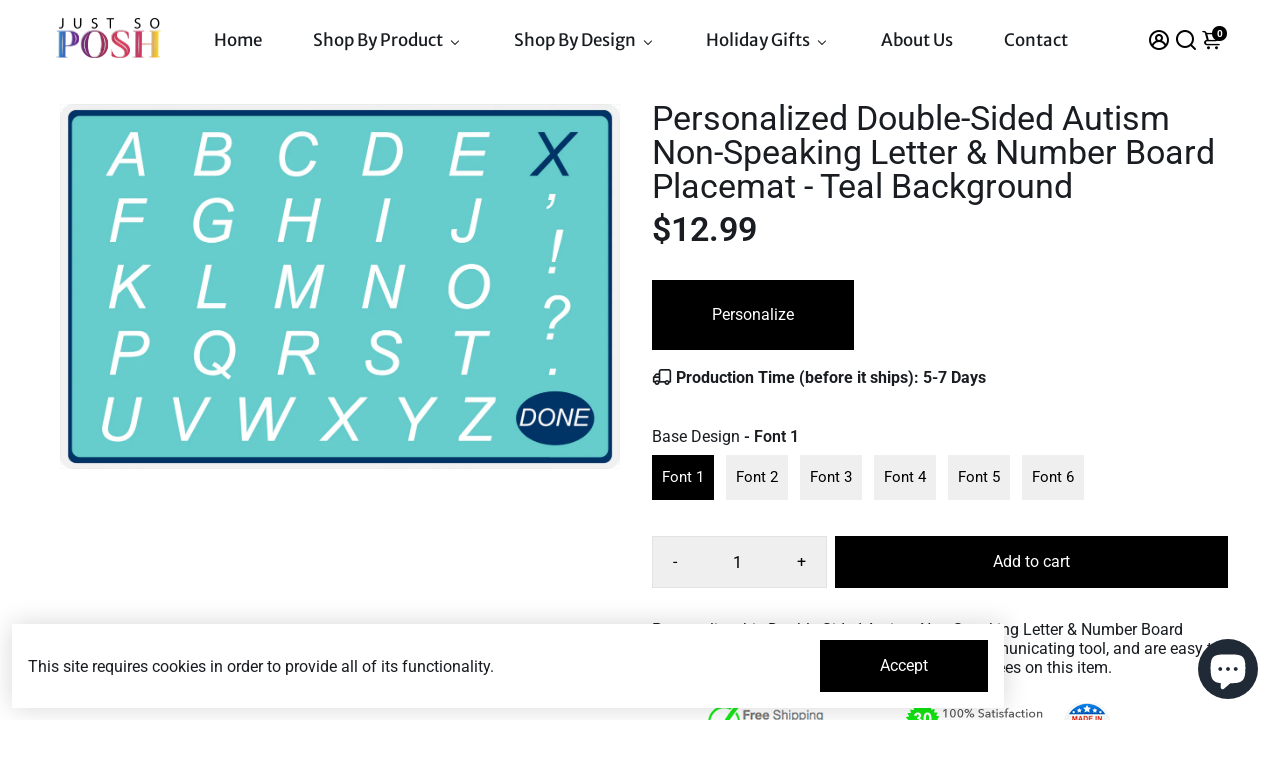

--- FILE ---
content_type: text/html; charset=utf-8
request_url: https://www.justsoposh.com/products/personalized-nonspeaking-board-placemat-teal
body_size: 87201
content:
<!doctype html>
<html>
  <head>
<!--
888888b.                              888                88888888888 888                                      
888  "88b                             888                    888     888                                      
888  .88P                             888                    888     888                                      
8888888K.   .d88b.   .d88b.  .d8888b  888888 .d88b.  888d888 888     88888b.   .d88b.  88888b.d88b.   .d88b.  
888  "Y88b d88""88b d88""88b 88K      888   d8P  Y8b 888P"   888     888 "88b d8P  Y8b 888 "888 "88b d8P  Y8b 
888    888 888  888 888  888 "Y8888b. 888   88888888 888     888     888  888 88888888 888  888  888 88888888 
888   d88P Y88..88P Y88..88P      X88 Y88b. Y8b.     888     888     888  888 Y8b.     888  888  888 Y8b.     
8888888P"   "Y88P"   "Y88P"   88888P'  "Y888 "Y8888  888     888     888  888  "Y8888  888  888  888  "Y8888  
-->
    <title>
      Personalized Double-Sided Autism Non-Speaking Letter &amp; Number Board Pl
      &ndash; JustSoPosh
    </title>
    
    <meta name="description" content="Personalize this Double-Sided Autism Non-Speaking Letter &amp;amp; Number Board Placemat with any colors. These are a great communicating tool, and are easy to wash and care for. There are no personalization fees on this item." />
    
    
    <link rel="canonical" href="https://www.justsoposh.com/products/personalized-nonspeaking-board-placemat-teal" />
    <link href="https://static.boostertheme.co" rel="preconnect" crossorigin>
    <link rel="dns-prefetch" href="//static.boostertheme.co">
    <link href="https://theme.boostertheme.com" rel="preconnect" crossorigin>
    <link rel="dns-prefetch" href="//theme.boostertheme.com">
    <meta charset="utf-8">
    <meta http-equiv="X-UA-Compatible" content="IE=edge,chrome=1">
    <meta name="viewport" content="width=device-width,initial-scale=1,shrink-to-fit=no">
    <meta name="google-site-verification" content="FxWKOwQGNyicJRTUJlIvo_Yx4MQNfIU6GsF4m_GtdIM" />

    


    <link rel="apple-touch-icon" sizes="180x180" href="//www.justsoposh.com/cdn/shop/files/favicon-2_180x180_crop_center.png?v=1644005088">
    <link rel="icon" type="image/png" sizes="32x32" href="//www.justsoposh.com/cdn/shop/files/favicon-2_32x32_crop_center.png?v=1644005088">
    <link rel="icon" type="image/png" sizes="16x16" href="//www.justsoposh.com/cdn/shop/files/favicon-2_16x16_crop_center.png?v=1644005088">
    <link rel="manifest" href="//www.justsoposh.com/cdn/shop/t/55/assets/site.webmanifest?v=128007843791088384591701949720">
    <meta name="msapplication-TileColor" content="">
    <meta name="theme-color" content=">


    <script>window.performance && window.performance.mark && window.performance.mark('shopify.content_for_header.start');</script><meta name="google-site-verification" content="WiMIsrBPIV9w4kMRc3NN4RrmeccYeRBgaXjWlx4XckA">
<meta name="facebook-domain-verification" content="25qd3isd3ki7mpms553djgzu50xep5">
<meta name="google-site-verification" content="FxWKOwQGNyicJRTUJlIvo_Yx4MQNfIU6GsF4m_GtdIM">
<meta id="shopify-digital-wallet" name="shopify-digital-wallet" content="/60352102652/digital_wallets/dialog">
<meta name="shopify-checkout-api-token" content="9ba112680e6379a8f76b55eb203e8173">
<meta id="in-context-paypal-metadata" data-shop-id="60352102652" data-venmo-supported="false" data-environment="production" data-locale="en_US" data-paypal-v4="true" data-currency="USD">
<link rel="alternate" type="application/json+oembed" href="https://www.justsoposh.com/products/personalized-nonspeaking-board-placemat-teal.oembed">
<script async="async" src="/checkouts/internal/preloads.js?locale=en-US"></script>
<link rel="preconnect" href="https://shop.app" crossorigin="anonymous">
<script async="async" src="https://shop.app/checkouts/internal/preloads.js?locale=en-US&shop_id=60352102652" crossorigin="anonymous"></script>
<script id="apple-pay-shop-capabilities" type="application/json">{"shopId":60352102652,"countryCode":"US","currencyCode":"USD","merchantCapabilities":["supports3DS"],"merchantId":"gid:\/\/shopify\/Shop\/60352102652","merchantName":"JustSoPosh","requiredBillingContactFields":["postalAddress","email","phone"],"requiredShippingContactFields":["postalAddress","email","phone"],"shippingType":"shipping","supportedNetworks":["visa","masterCard","amex","discover","elo","jcb"],"total":{"type":"pending","label":"JustSoPosh","amount":"1.00"},"shopifyPaymentsEnabled":true,"supportsSubscriptions":true}</script>
<script id="shopify-features" type="application/json">{"accessToken":"9ba112680e6379a8f76b55eb203e8173","betas":["rich-media-storefront-analytics"],"domain":"www.justsoposh.com","predictiveSearch":true,"shopId":60352102652,"locale":"en"}</script>
<script>var Shopify = Shopify || {};
Shopify.shop = "justsoposh.myshopify.com";
Shopify.locale = "en";
Shopify.currency = {"active":"USD","rate":"1.0"};
Shopify.country = "US";
Shopify.theme = {"name":"jsp-shopify\/live","id":138045653244,"schema_name":"Booster-6.1.6","schema_version":"6.1.6","theme_store_id":null,"role":"main"};
Shopify.theme.handle = "null";
Shopify.theme.style = {"id":null,"handle":null};
Shopify.cdnHost = "www.justsoposh.com/cdn";
Shopify.routes = Shopify.routes || {};
Shopify.routes.root = "/";</script>
<script type="module">!function(o){(o.Shopify=o.Shopify||{}).modules=!0}(window);</script>
<script>!function(o){function n(){var o=[];function n(){o.push(Array.prototype.slice.apply(arguments))}return n.q=o,n}var t=o.Shopify=o.Shopify||{};t.loadFeatures=n(),t.autoloadFeatures=n()}(window);</script>
<script>
  window.ShopifyPay = window.ShopifyPay || {};
  window.ShopifyPay.apiHost = "shop.app\/pay";
  window.ShopifyPay.redirectState = null;
</script>
<script id="shop-js-analytics" type="application/json">{"pageType":"product"}</script>
<script defer="defer" async type="module" src="//www.justsoposh.com/cdn/shopifycloud/shop-js/modules/v2/client.init-shop-cart-sync_BT-GjEfc.en.esm.js"></script>
<script defer="defer" async type="module" src="//www.justsoposh.com/cdn/shopifycloud/shop-js/modules/v2/chunk.common_D58fp_Oc.esm.js"></script>
<script defer="defer" async type="module" src="//www.justsoposh.com/cdn/shopifycloud/shop-js/modules/v2/chunk.modal_xMitdFEc.esm.js"></script>
<script type="module">
  await import("//www.justsoposh.com/cdn/shopifycloud/shop-js/modules/v2/client.init-shop-cart-sync_BT-GjEfc.en.esm.js");
await import("//www.justsoposh.com/cdn/shopifycloud/shop-js/modules/v2/chunk.common_D58fp_Oc.esm.js");
await import("//www.justsoposh.com/cdn/shopifycloud/shop-js/modules/v2/chunk.modal_xMitdFEc.esm.js");

  window.Shopify.SignInWithShop?.initShopCartSync?.({"fedCMEnabled":true,"windoidEnabled":true});

</script>
<script>
  window.Shopify = window.Shopify || {};
  if (!window.Shopify.featureAssets) window.Shopify.featureAssets = {};
  window.Shopify.featureAssets['shop-js'] = {"shop-cart-sync":["modules/v2/client.shop-cart-sync_DZOKe7Ll.en.esm.js","modules/v2/chunk.common_D58fp_Oc.esm.js","modules/v2/chunk.modal_xMitdFEc.esm.js"],"init-fed-cm":["modules/v2/client.init-fed-cm_B6oLuCjv.en.esm.js","modules/v2/chunk.common_D58fp_Oc.esm.js","modules/v2/chunk.modal_xMitdFEc.esm.js"],"shop-cash-offers":["modules/v2/client.shop-cash-offers_D2sdYoxE.en.esm.js","modules/v2/chunk.common_D58fp_Oc.esm.js","modules/v2/chunk.modal_xMitdFEc.esm.js"],"shop-login-button":["modules/v2/client.shop-login-button_QeVjl5Y3.en.esm.js","modules/v2/chunk.common_D58fp_Oc.esm.js","modules/v2/chunk.modal_xMitdFEc.esm.js"],"pay-button":["modules/v2/client.pay-button_DXTOsIq6.en.esm.js","modules/v2/chunk.common_D58fp_Oc.esm.js","modules/v2/chunk.modal_xMitdFEc.esm.js"],"shop-button":["modules/v2/client.shop-button_DQZHx9pm.en.esm.js","modules/v2/chunk.common_D58fp_Oc.esm.js","modules/v2/chunk.modal_xMitdFEc.esm.js"],"avatar":["modules/v2/client.avatar_BTnouDA3.en.esm.js"],"init-windoid":["modules/v2/client.init-windoid_CR1B-cfM.en.esm.js","modules/v2/chunk.common_D58fp_Oc.esm.js","modules/v2/chunk.modal_xMitdFEc.esm.js"],"init-shop-for-new-customer-accounts":["modules/v2/client.init-shop-for-new-customer-accounts_C_vY_xzh.en.esm.js","modules/v2/client.shop-login-button_QeVjl5Y3.en.esm.js","modules/v2/chunk.common_D58fp_Oc.esm.js","modules/v2/chunk.modal_xMitdFEc.esm.js"],"init-shop-email-lookup-coordinator":["modules/v2/client.init-shop-email-lookup-coordinator_BI7n9ZSv.en.esm.js","modules/v2/chunk.common_D58fp_Oc.esm.js","modules/v2/chunk.modal_xMitdFEc.esm.js"],"init-shop-cart-sync":["modules/v2/client.init-shop-cart-sync_BT-GjEfc.en.esm.js","modules/v2/chunk.common_D58fp_Oc.esm.js","modules/v2/chunk.modal_xMitdFEc.esm.js"],"shop-toast-manager":["modules/v2/client.shop-toast-manager_DiYdP3xc.en.esm.js","modules/v2/chunk.common_D58fp_Oc.esm.js","modules/v2/chunk.modal_xMitdFEc.esm.js"],"init-customer-accounts":["modules/v2/client.init-customer-accounts_D9ZNqS-Q.en.esm.js","modules/v2/client.shop-login-button_QeVjl5Y3.en.esm.js","modules/v2/chunk.common_D58fp_Oc.esm.js","modules/v2/chunk.modal_xMitdFEc.esm.js"],"init-customer-accounts-sign-up":["modules/v2/client.init-customer-accounts-sign-up_iGw4briv.en.esm.js","modules/v2/client.shop-login-button_QeVjl5Y3.en.esm.js","modules/v2/chunk.common_D58fp_Oc.esm.js","modules/v2/chunk.modal_xMitdFEc.esm.js"],"shop-follow-button":["modules/v2/client.shop-follow-button_CqMgW2wH.en.esm.js","modules/v2/chunk.common_D58fp_Oc.esm.js","modules/v2/chunk.modal_xMitdFEc.esm.js"],"checkout-modal":["modules/v2/client.checkout-modal_xHeaAweL.en.esm.js","modules/v2/chunk.common_D58fp_Oc.esm.js","modules/v2/chunk.modal_xMitdFEc.esm.js"],"shop-login":["modules/v2/client.shop-login_D91U-Q7h.en.esm.js","modules/v2/chunk.common_D58fp_Oc.esm.js","modules/v2/chunk.modal_xMitdFEc.esm.js"],"lead-capture":["modules/v2/client.lead-capture_BJmE1dJe.en.esm.js","modules/v2/chunk.common_D58fp_Oc.esm.js","modules/v2/chunk.modal_xMitdFEc.esm.js"],"payment-terms":["modules/v2/client.payment-terms_Ci9AEqFq.en.esm.js","modules/v2/chunk.common_D58fp_Oc.esm.js","modules/v2/chunk.modal_xMitdFEc.esm.js"]};
</script>
<script id="__st">var __st={"a":60352102652,"offset":-18000,"reqid":"29fc0091-f5b7-4946-8904-ae3aa0b518ad-1769150476","pageurl":"www.justsoposh.com\/products\/personalized-nonspeaking-board-placemat-teal","u":"53ddec64034b","p":"product","rtyp":"product","rid":7593721102588};</script>
<script>window.ShopifyPaypalV4VisibilityTracking = true;</script>
<script id="captcha-bootstrap">!function(){'use strict';const t='contact',e='account',n='new_comment',o=[[t,t],['blogs',n],['comments',n],[t,'customer']],c=[[e,'customer_login'],[e,'guest_login'],[e,'recover_customer_password'],[e,'create_customer']],r=t=>t.map((([t,e])=>`form[action*='/${t}']:not([data-nocaptcha='true']) input[name='form_type'][value='${e}']`)).join(','),a=t=>()=>t?[...document.querySelectorAll(t)].map((t=>t.form)):[];function s(){const t=[...o],e=r(t);return a(e)}const i='password',u='form_key',d=['recaptcha-v3-token','g-recaptcha-response','h-captcha-response',i],f=()=>{try{return window.sessionStorage}catch{return}},m='__shopify_v',_=t=>t.elements[u];function p(t,e,n=!1){try{const o=window.sessionStorage,c=JSON.parse(o.getItem(e)),{data:r}=function(t){const{data:e,action:n}=t;return t[m]||n?{data:e,action:n}:{data:t,action:n}}(c);for(const[e,n]of Object.entries(r))t.elements[e]&&(t.elements[e].value=n);n&&o.removeItem(e)}catch(o){console.error('form repopulation failed',{error:o})}}const l='form_type',E='cptcha';function T(t){t.dataset[E]=!0}const w=window,h=w.document,L='Shopify',v='ce_forms',y='captcha';let A=!1;((t,e)=>{const n=(g='f06e6c50-85a8-45c8-87d0-21a2b65856fe',I='https://cdn.shopify.com/shopifycloud/storefront-forms-hcaptcha/ce_storefront_forms_captcha_hcaptcha.v1.5.2.iife.js',D={infoText:'Protected by hCaptcha',privacyText:'Privacy',termsText:'Terms'},(t,e,n)=>{const o=w[L][v],c=o.bindForm;if(c)return c(t,g,e,D).then(n);var r;o.q.push([[t,g,e,D],n]),r=I,A||(h.body.append(Object.assign(h.createElement('script'),{id:'captcha-provider',async:!0,src:r})),A=!0)});var g,I,D;w[L]=w[L]||{},w[L][v]=w[L][v]||{},w[L][v].q=[],w[L][y]=w[L][y]||{},w[L][y].protect=function(t,e){n(t,void 0,e),T(t)},Object.freeze(w[L][y]),function(t,e,n,w,h,L){const[v,y,A,g]=function(t,e,n){const i=e?o:[],u=t?c:[],d=[...i,...u],f=r(d),m=r(i),_=r(d.filter((([t,e])=>n.includes(e))));return[a(f),a(m),a(_),s()]}(w,h,L),I=t=>{const e=t.target;return e instanceof HTMLFormElement?e:e&&e.form},D=t=>v().includes(t);t.addEventListener('submit',(t=>{const e=I(t);if(!e)return;const n=D(e)&&!e.dataset.hcaptchaBound&&!e.dataset.recaptchaBound,o=_(e),c=g().includes(e)&&(!o||!o.value);(n||c)&&t.preventDefault(),c&&!n&&(function(t){try{if(!f())return;!function(t){const e=f();if(!e)return;const n=_(t);if(!n)return;const o=n.value;o&&e.removeItem(o)}(t);const e=Array.from(Array(32),(()=>Math.random().toString(36)[2])).join('');!function(t,e){_(t)||t.append(Object.assign(document.createElement('input'),{type:'hidden',name:u})),t.elements[u].value=e}(t,e),function(t,e){const n=f();if(!n)return;const o=[...t.querySelectorAll(`input[type='${i}']`)].map((({name:t})=>t)),c=[...d,...o],r={};for(const[a,s]of new FormData(t).entries())c.includes(a)||(r[a]=s);n.setItem(e,JSON.stringify({[m]:1,action:t.action,data:r}))}(t,e)}catch(e){console.error('failed to persist form',e)}}(e),e.submit())}));const S=(t,e)=>{t&&!t.dataset[E]&&(n(t,e.some((e=>e===t))),T(t))};for(const o of['focusin','change'])t.addEventListener(o,(t=>{const e=I(t);D(e)&&S(e,y())}));const B=e.get('form_key'),M=e.get(l),P=B&&M;t.addEventListener('DOMContentLoaded',(()=>{const t=y();if(P)for(const e of t)e.elements[l].value===M&&p(e,B);[...new Set([...A(),...v().filter((t=>'true'===t.dataset.shopifyCaptcha))])].forEach((e=>S(e,t)))}))}(h,new URLSearchParams(w.location.search),n,t,e,['guest_login'])})(!0,!0)}();</script>
<script integrity="sha256-4kQ18oKyAcykRKYeNunJcIwy7WH5gtpwJnB7kiuLZ1E=" data-source-attribution="shopify.loadfeatures" defer="defer" src="//www.justsoposh.com/cdn/shopifycloud/storefront/assets/storefront/load_feature-a0a9edcb.js" crossorigin="anonymous"></script>
<script crossorigin="anonymous" defer="defer" src="//www.justsoposh.com/cdn/shopifycloud/storefront/assets/shopify_pay/storefront-65b4c6d7.js?v=20250812"></script>
<script data-source-attribution="shopify.dynamic_checkout.dynamic.init">var Shopify=Shopify||{};Shopify.PaymentButton=Shopify.PaymentButton||{isStorefrontPortableWallets:!0,init:function(){window.Shopify.PaymentButton.init=function(){};var t=document.createElement("script");t.src="https://www.justsoposh.com/cdn/shopifycloud/portable-wallets/latest/portable-wallets.en.js",t.type="module",document.head.appendChild(t)}};
</script>
<script data-source-attribution="shopify.dynamic_checkout.buyer_consent">
  function portableWalletsHideBuyerConsent(e){var t=document.getElementById("shopify-buyer-consent"),n=document.getElementById("shopify-subscription-policy-button");t&&n&&(t.classList.add("hidden"),t.setAttribute("aria-hidden","true"),n.removeEventListener("click",e))}function portableWalletsShowBuyerConsent(e){var t=document.getElementById("shopify-buyer-consent"),n=document.getElementById("shopify-subscription-policy-button");t&&n&&(t.classList.remove("hidden"),t.removeAttribute("aria-hidden"),n.addEventListener("click",e))}window.Shopify?.PaymentButton&&(window.Shopify.PaymentButton.hideBuyerConsent=portableWalletsHideBuyerConsent,window.Shopify.PaymentButton.showBuyerConsent=portableWalletsShowBuyerConsent);
</script>
<script data-source-attribution="shopify.dynamic_checkout.cart.bootstrap">document.addEventListener("DOMContentLoaded",(function(){function t(){return document.querySelector("shopify-accelerated-checkout-cart, shopify-accelerated-checkout")}if(t())Shopify.PaymentButton.init();else{new MutationObserver((function(e,n){t()&&(Shopify.PaymentButton.init(),n.disconnect())})).observe(document.body,{childList:!0,subtree:!0})}}));
</script>
<link id="shopify-accelerated-checkout-styles" rel="stylesheet" media="screen" href="https://www.justsoposh.com/cdn/shopifycloud/portable-wallets/latest/accelerated-checkout-backwards-compat.css" crossorigin="anonymous">
<style id="shopify-accelerated-checkout-cart">
        #shopify-buyer-consent {
  margin-top: 1em;
  display: inline-block;
  width: 100%;
}

#shopify-buyer-consent.hidden {
  display: none;
}

#shopify-subscription-policy-button {
  background: none;
  border: none;
  padding: 0;
  text-decoration: underline;
  font-size: inherit;
  cursor: pointer;
}

#shopify-subscription-policy-button::before {
  box-shadow: none;
}

      </style>

<script>window.performance && window.performance.mark && window.performance.mark('shopify.content_for_header.end');</script>

<!-- Google Tag Manager -->
<script> !function(){"use strict";function l(e){for(var t=e,r=0,n=document.cookie.split(";");r<n.length;r++){var o=n[r].split("=");if(o[0].trim()===t)return o[1]}}function s(e){return localStorage.getItem(e)}function u(e){return window[e]}function A(e,t){e=document.querySelector(e);return t?null==e?void 0:e.getAttribute(t):null==e?void 0:e.textContent}var e=window,t=document,r="script",n="dataLayer",o="https://bisysknt.usd.stape.io",a="",i="wzdbisysknt",c="QP=aWQ9R1RNLVRWRktEOTM%3D&apiKey=d41d8cd9",g="cookie",v=["_y","_shopify_y"],E="",d=!1;try{var d=!!g&&(m=navigator.userAgent,!!(m=new RegExp("Version/([0-9._]+)(.*Mobile)?.*Safari.*").exec(m)))&&16.4<=parseFloat(m[1]),f="stapeUserId"===g,I=d&&!f?function(e,t,r){void 0===t&&(t="");var n={cookie:l,localStorage:s,jsVariable:u,cssSelector:A},t=Array.isArray(t)?t:[t];if(e&&n[e])for(var o=n[e],a=0,i=t;a<i.length;a++){var c=i[a],c=r?o(c,r):o(c);if(c)return c}else console.warn("invalid uid source",e)}(g,v,E):void 0;d=d&&(!!I||f)}catch(e){console.error(e)}var m=e,g=(m[n]=m[n]||[],m[n].push({"gtm.start":(new Date).getTime(),event:"gtm.js"}),t.getElementsByTagName(r)[0]),v=I?"&bi="+encodeURIComponent(I):"",E=t.createElement(r),f=(d&&(i=8<i.length?i.replace(/([a-z]{8}$)/,"kp$1"):"kp"+i),!d&&a?a:o);E.async=!0,E.src=f+"/"+i+".js?"+c+v,null!=(e=g.parentNode)&&e.insertBefore(E,g)}(); </script> 
<!-- End Google Tag Manager -->
<!-- Google Tag Manager -->
<script>(function(w,d,s,l,i){w[l]=w[l]||[];w[l].push({'gtm.start':
new Date().getTime(),event:'gtm.js'});var f=d.getElementsByTagName(s)[0],
j=d.createElement(s),dl=l!='dataLayer'?'&l='+l:'';j.async=true;j.src=
'https://www.googletagmanager.com/gtm.js?id='+i+dl;f.parentNode.insertBefore(j,f);
})(window,document,'script','dataLayer','GTM-TVFKD93');</script>
<!-- End Google Tag Manager -->

    <style>
      .active-tag { background: #c91d65 !important; }
              @font-face {
  font-family: Roboto;
  font-weight: 400;
  font-style: normal;
  src: url("//www.justsoposh.com/cdn/fonts/roboto/roboto_n4.2019d890f07b1852f56ce63ba45b2db45d852cba.woff2") format("woff2"),
       url("//www.justsoposh.com/cdn/fonts/roboto/roboto_n4.238690e0007583582327135619c5f7971652fa9d.woff") format("woff");
font-display: swap;}
      @font-face {
  font-family: Roboto;
  font-weight: 400;
  font-style: normal;
  src: url("//www.justsoposh.com/cdn/fonts/roboto/roboto_n4.2019d890f07b1852f56ce63ba45b2db45d852cba.woff2") format("woff2"),
       url("//www.justsoposh.com/cdn/fonts/roboto/roboto_n4.238690e0007583582327135619c5f7971652fa9d.woff") format("woff");
font-display: swap;}
     @font-face {
  font-family: Roboto;
  font-weight: 600;
  font-style: normal;
  src: url("//www.justsoposh.com/cdn/fonts/roboto/roboto_n6.3d305d5382545b48404c304160aadee38c90ef9d.woff2") format("woff2"),
       url("//www.justsoposh.com/cdn/fonts/roboto/roboto_n6.bb37be020157f87e181e5489d5e9137ad60c47a2.woff") format("woff");
font-display: swap;}
     @font-face {
  font-family: Roboto;
  font-weight: 700;
  font-style: normal;
  src: url("//www.justsoposh.com/cdn/fonts/roboto/roboto_n7.f38007a10afbbde8976c4056bfe890710d51dec2.woff2") format("woff2"),
       url("//www.justsoposh.com/cdn/fonts/roboto/roboto_n7.94bfdd3e80c7be00e128703d245c207769d763f9.woff") format("woff");
font-display: swap;}
 :root{--baseFont: Roboto, sans-serif;--titleFont: Roboto, sans-serif;--smallFontSize: 17px;--baseFontSize: 16px;--mediumFontSize: 34px;--mediumSubtitleFontSize: 27.2px;--bigFontSize: 48px;--headingFontSize: 37px;--subHeadingFontSize: 15px;--bodyBackgroundColor: #FFFFFF;--textColor:  #191d21;--titleColor: #191d21;--secondaryBodyBackgroundColor: #EFEFEF;--secondaryTextColor: #2B2F3D;--linkColor: #2B2F3D;--gLinkColor: #2B2F3D;--accentColor: #000000;--accentColor005: rgba(0, 0, 0, 0.05);--accentColor01: rgba(0, 0, 0, 0.1);--accentColor025: rgba(0, 0, 0, 0.25);--accentColor05: rgba(0, 0, 0, 0.5);--accentColor075: rgba(0, 0, 0, 0.75);--accentTextColor: #FFFFFF;--secondaryAccentColor: #2B2F3D;--secondaryAccentTextColor: #FFFFFF;--disabledBackgroundColor: ;--disabledTextColor: ;--alertColor: #e05151;--alertColor005: rgba(224, 81, 81, 0.05);--borderRadius: 0px;--borderRadiusSmall: 0px;--cardPadding: 5px;--maxwidth:1200px;;--inputFill: #EFEFEF;--inputContent: #000000}*{box-sizing:border-box;backface-visibility:hidden}html{-webkit-text-size-adjust:100%}body{margin:0}main{display:block}hr{box-sizing:content-box;height:0;overflow:visible}pre{font-family:monospace, monospace;font-size:1em}a{background-color:transparent}abbr[title]{border-bottom:none;text-decoration:underline;text-decoration:underline dotted}b,strong{font-weight:bolder}code,kbd,samp{font-family:monospace, monospace;font-size:1em}small{font-size:80%}sub,sup{font-size:75%;line-height:0;position:relative;vertical-align:baseline}sub{bottom:-0.25em}sup{top:-0.5em}img{border-style:none;max-width:100%;height:auto}button,input,optgroup,select,textarea{font-family:inherit;font-size:100%;line-height:1.15;margin:0;background:var(--inputFill);color:var(--inputContent);border:1px solid #e2e2e2;border-radius:var(--borderRadiusSmall)}button:hover,select:hover{cursor:pointer}button,input{overflow:visible}button,select{text-transform:none}button,[type="button"],[type="reset"],[type="submit"]{-webkit-appearance:button}button::-moz-focus-inner,[type="button"]::-moz-focus-inner,[type="reset"]::-moz-focus-inner,[type="submit"]::-moz-focus-inner{border-style:none;padding:0}button:-moz-focusring,[type="button"]:-moz-focusring,[type="reset"]:-moz-focusring,[type="submit"]:-moz-focusring{outline:1px dotted ButtonText}fieldset{padding:0.35em 0.75em 0.625em}legend{box-sizing:border-box;color:inherit;display:table;max-width:100%;padding:0;white-space:normal}progress{vertical-align:baseline}textarea{overflow:auto}[type="checkbox"],[type="radio"]{box-sizing:border-box;padding:0}[type="number"]::-webkit-inner-spin-button,[type="number"]::-webkit-outer-spin-button{height:auto}[type="search"]{-webkit-appearance:textfield;outline-offset:-2px}[type="search"]::-webkit-search-decoration{-webkit-appearance:none}::-webkit-file-upload-button{-webkit-appearance:button;font:inherit}details{display:block}summary{display:list-item}template{display:none}[hidden]{display:none}:focus{outline:0}select:focus,input:focus{border:1px solid darken(#e2e2e2, 20%)}[class^="col"] p{width:100%}.container-fluid,.container{margin-right:auto;margin-left:auto}.row-container{margin:auto auto}.row{position:relative;display:-webkit-box;display:-ms-flexbox;display:flex;-webkit-box-flex:0;-ms-flex:0 1 auto;flex:0 1 auto;-webkit-box-orient:horizontal;-webkit-box-direction:normal;-ms-flex-direction:row;flex-direction:row;-ms-flex-wrap:wrap;flex-wrap:wrap;width:100%}.row.reverse{-webkit-box-orient:horizontal;-webkit-box-direction:reverse;-ms-flex-direction:row-reverse;flex-direction:row-reverse}.col.reverse{-webkit-box-orient:vertical;-webkit-box-direction:reverse;-ms-flex-direction:column-reverse;flex-direction:column-reverse}.hide{display:none !important}.col-min,.col,.col-1,.col-2,.col-3,.col-4,.col-5,.col-6,.col-7,.col-8,.col-9,.col-10,.col-11,.col-12,.col-offset-0,.col-offset-1,.col-offset-2,.col-offset-3,.col-offset-4,.col-offset-5,.col-offset-6,.col-offset-7,.col-offset-8,.col-offset-9,.col-offset-10,.col-offset-11,.col-offset-12{display:flex;-webkit-box-flex:0;-ms-flex:0 0 auto;flex:0 0 auto;padding-right:12px;padding-left:12px}.col-min{max-width:100%}.col{-webkit-box-flex:1;-ms-flex-positive:1;flex-grow:1;-ms-flex-preferred-size:0;flex-basis:0;max-width:100%}.col-1{-ms-flex-preferred-size:8.33333333%;flex-basis:8.33333333%;max-width:8.33333333%}.col-2{-ms-flex-preferred-size:16.66666667%;flex-basis:16.66666667%;max-width:16.66666667%}.col-3{-ms-flex-preferred-size:25%;flex-basis:25%;max-width:25%}.col-4{-ms-flex-preferred-size:33.33333333%;flex-basis:33.33333333%;max-width:33.33333333%}.col-5{-ms-flex-preferred-size:41.66666667%;flex-basis:41.66666667%;max-width:41.66666667%}.col-6{-ms-flex-preferred-size:50%;flex-basis:50%;max-width:50%}.col-7{-ms-flex-preferred-size:58.33333333%;flex-basis:58.33333333%;max-width:58.33333333%}.col-8{-ms-flex-preferred-size:66.66666667%;flex-basis:66.66666667%;max-width:66.66666667%}.col-9{-ms-flex-preferred-size:75%;flex-basis:75%;max-width:75%}.col-10{-ms-flex-preferred-size:83.33333333%;flex-basis:83.33333333%;max-width:83.33333333%}.col-11{-ms-flex-preferred-size:91.66666667%;flex-basis:91.66666667%;max-width:91.66666667%}.col-12{-ms-flex-preferred-size:100%;flex-basis:100%;max-width:100%}.col-offset-0{margin-left:0}.col-offset-1{margin-left:8.33333333%}.col-offset-2{margin-left:16.66666667%}.col-offset-3{margin-left:25%}.col-offset-4{margin-left:33.33333333%}.col-offset-5{margin-left:41.66666667%}.col-offset-6{margin-left:50%}.col-offset-7{margin-left:58.33333333%}.col-offset-8{margin-left:66.66666667%}.col-offset-9{margin-left:75%}.col-offset-10{margin-left:83.33333333%}.col-offset-11{margin-left:91.66666667%}.start{-webkit-box-pack:start;-ms-flex-pack:start;justify-content:flex-start;justify-items:flex-start;text-align:left;text-align:start}.center{-webkit-box-pack:center;-ms-flex-pack:center;justify-content:center;justify-items:center;text-align:center}.end{-webkit-box-pack:end;-ms-flex-pack:end;justify-content:flex-end;justify-items:flex-end;text-align:right;text-align:end}.top{-webkit-box-align:start;-ms-flex-align:start;align-items:flex-start;align-content:flex-start}.middle{-webkit-box-align:center;-ms-flex-align:center;align-items:center;align-content:center}.bottom{-webkit-box-align:end;-ms-flex-align:end;align-items:flex-end;align-content:flex-end}.around{-ms-flex-pack:distribute;justify-content:space-around}.between{-webkit-box-pack:justify;-ms-flex-pack:justify;justify-content:space-between}.first{-webkit-box-ordinal-group:0;-ms-flex-order:-1;order:-1}.last{-webkit-box-ordinal-group:2;-ms-flex-order:1;order:1}@media only screen and (min-width: 600px){.col-sm-min,.col-sm,.col-sm-1,.col-sm-2,.col-sm-3,.col-sm-4,.col-sm-5,.col-sm-6,.col-sm-7,.col-sm-8,.col-sm-9,.col-sm-10,.col-sm-11,.col-sm-12,.col-sm-offset-0,.col-sm-offset-1,.col-sm-offset-2,.col-sm-offset-3,.col-sm-offset-4,.col-sm-offset-5,.col-sm-offset-6,.col-sm-offset-7,.col-sm-offset-8,.col-sm-offset-9,.col-sm-offset-10,.col-sm-offset-11,.col-sm-offset-12{display:flex;-webkit-box-flex:0;-ms-flex:0 0 auto;flex:0 0 auto;padding-right:12px;padding-left:12px}.col-sm{-webkit-box-flex:1;-ms-flex-positive:1;flex-grow:1;-ms-flex-preferred-size:0;flex-basis:0;max-width:100%}.col-sm-1{-ms-flex-preferred-size:8.33333333%;flex-basis:8.33333333%;max-width:8.33333333%}.col-sm-2{-ms-flex-preferred-size:16.66666667%;flex-basis:16.66666667%;max-width:16.66666667%}.col-sm-3{-ms-flex-preferred-size:25%;flex-basis:25%;max-width:25%}.col-sm-4{-ms-flex-preferred-size:33.33333333%;flex-basis:33.33333333%;max-width:33.33333333%}.col-sm-5{-ms-flex-preferred-size:41.66666667%;flex-basis:41.66666667%;max-width:41.66666667%}.col-sm-6{-ms-flex-preferred-size:50%;flex-basis:50%;max-width:50%}.col-sm-7{-ms-flex-preferred-size:58.33333333%;flex-basis:58.33333333%;max-width:58.33333333%}.col-sm-8{-ms-flex-preferred-size:66.66666667%;flex-basis:66.66666667%;max-width:66.66666667%}.col-sm-9{-ms-flex-preferred-size:75%;flex-basis:75%;max-width:75%}.col-sm-10{-ms-flex-preferred-size:83.33333333%;flex-basis:83.33333333%;max-width:83.33333333%}.col-sm-11{-ms-flex-preferred-size:91.66666667%;flex-basis:91.66666667%;max-width:91.66666667%}.col-sm-12{-ms-flex-preferred-size:100%;flex-basis:100%;max-width:100%}.col-sm-offset-0{margin-left:0}.col-sm-offset-1{margin-left:8.33333333%}.col-sm-offset-2{margin-left:16.66666667%}.col-sm-offset-3{margin-left:25%}.col-sm-offset-4{margin-left:33.33333333%}.col-sm-offset-5{margin-left:41.66666667%}.col-sm-offset-6{margin-left:50%}.col-sm-offset-7{margin-left:58.33333333%}.col-sm-offset-8{margin-left:66.66666667%}.col-sm-offset-9{margin-left:75%}.col-sm-offset-10{margin-left:83.33333333%}.col-sm-offset-11{margin-left:91.66666667%}.start-sm{-webkit-box-pack:start;-ms-flex-pack:start;justify-content:flex-start;text-align:left;text-align:start}.center-sm{-webkit-box-pack:center;-ms-flex-pack:center;justify-content:center;text-align:center}.end-sm{-webkit-box-pack:end;-ms-flex-pack:end;justify-content:flex-end;text-align:right;text-align:end}.top-sm{-webkit-box-align:start;-ms-flex-align:start;align-items:flex-start}.middle-sm{-webkit-box-align:center;-ms-flex-align:center;align-items:center}.bottom-sm{-webkit-box-align:end;-ms-flex-align:end;align-items:flex-end}.around-sm{-ms-flex-pack:distribute;justify-content:space-around}.between-sm{-webkit-box-pack:justify;-ms-flex-pack:justify;justify-content:space-between}.first-sm{-webkit-box-ordinal-group:0;-ms-flex-order:-1;order:-1}.last-sm{-webkit-box-ordinal-group:2;-ms-flex-order:1;order:1}}@media only screen and (min-width: 768px){.col-md-min,.col-md,.col-md-1,.col-md-2,.col-md-3,.col-md-4,.col-md-5,.col-md-6,.col-md-7,.col-md-8,.col-md-9,.col-md-10,.col-md-11,.col-md-12,.col-md-1-5,.col-md-offset-0,.col-md-offset-1,.col-md-offset-2,.col-md-offset-3,.col-md-offset-4,.col-md-offset-5,.col-md-offset-6,.col-md-offset-7,.col-md-offset-8,.col-md-offset-9,.col-md-offset-10,.col-md-offset-11,.col-md-offset-12{display:flex;-webkit-box-flex:0;-ms-flex:0 0 auto;flex:0 0 auto;padding-right:12px;padding-left:12px}.col-md{-webkit-box-flex:1;-ms-flex-positive:1;flex-grow:1;-ms-flex-preferred-size:0;flex-basis:0;max-width:100%}.col-md-1-5{-ms-flex-preferred-size:20%;flex-basis:20%;max-width:20%}.col-md-1{-ms-flex-preferred-size:8.33333333%;flex-basis:8.33333333%;max-width:8.33333333%}.col-md-2{-ms-flex-preferred-size:16.66666667%;flex-basis:16.66666667%;max-width:16.66666667%}.col-md-3{-ms-flex-preferred-size:25%;flex-basis:25%;max-width:25%}.col-md-4{-ms-flex-preferred-size:33.33333333%;flex-basis:33.33333333%;max-width:33.33333333%}.col-md-5{-ms-flex-preferred-size:41.66666667%;flex-basis:41.66666667%;max-width:41.66666667%}.col-md-6{-ms-flex-preferred-size:50%;flex-basis:50%;max-width:50%}.col-md-7{-ms-flex-preferred-size:58.33333333%;flex-basis:58.33333333%;max-width:58.33333333%}.col-md-8{-ms-flex-preferred-size:66.66666667%;flex-basis:66.66666667%;max-width:66.66666667%}.col-md-9{-ms-flex-preferred-size:75%;flex-basis:75%;max-width:75%}.col-md-10{-ms-flex-preferred-size:83.33333333%;flex-basis:83.33333333%;max-width:83.33333333%}.col-md-11{-ms-flex-preferred-size:91.66666667%;flex-basis:91.66666667%;max-width:91.66666667%}.col-md-12{-ms-flex-preferred-size:100%;flex-basis:100%;max-width:100%}.col-md-offset-0{margin-left:0}.col-md-offset-1{margin-left:8.33333333%}.col-md-offset-2{margin-left:16.66666667%}.col-md-offset-3{margin-left:25%}.col-md-offset-4{margin-left:33.33333333%}.col-md-offset-5{margin-left:41.66666667%}.col-md-offset-6{margin-left:50%}.col-md-offset-7{margin-left:58.33333333%}.col-md-offset-8{margin-left:66.66666667%}.col-md-offset-9{margin-left:75%}.col-md-offset-10{margin-left:83.33333333%}.col-md-offset-11{margin-left:91.66666667%}.start-md{-webkit-box-pack:start;-ms-flex-pack:start;justify-content:flex-start;text-align:left;text-align:start}.center-md{-webkit-box-pack:center;-ms-flex-pack:center;justify-content:center;text-align:center}.end-md{-webkit-box-pack:end;-ms-flex-pack:end;justify-content:flex-end;text-align:right;text-align:end}.top-md{-webkit-box-align:start;-ms-flex-align:start;align-items:flex-start}.middle-md{-webkit-box-align:center;-ms-flex-align:center;align-items:center}.bottom-md{-webkit-box-align:end;-ms-flex-align:end;align-items:flex-end}.around-md{-ms-flex-pack:distribute;justify-content:space-around}.between-md{-webkit-box-pack:justify;-ms-flex-pack:justify;justify-content:space-between}.first-md{-webkit-box-ordinal-group:0;-ms-flex-order:-1;order:-1}.last-md{-webkit-box-ordinal-group:2;-ms-flex-order:1;order:1}}@media only screen and (min-width: 1024px){.col-lg-min,.col-lg,.col-lg-1,.col-lg-2,.col-lg-3,.col-lg-4,.col-lg-5,.col-lg-1-5,.col-lg-6,.col-lg-7,.col-lg-8,.col-lg-9,.col-lg-10,.col-lg-11,.col-lg-12,.col-lg-offset-0,.col-lg-offset-1,.col-lg-offset-2,.col-lg-offset-3,.col-lg-offset-4,.col-lg-offset-5,.col-lg-offset-6,.col-lg-offset-7,.col-lg-offset-8,.col-lg-offset-9,.col-lg-offset-10,.col-lg-offset-11,.col-lg-offset-12{display:flex;-webkit-box-flex:0;-ms-flex:0 0 auto;flex:0 0 auto;padding-right:12px;padding-left:12px}.col-lg{-webkit-box-flex:1;-ms-flex-positive:1;flex-grow:1;-ms-flex-preferred-size:0;flex-basis:0;max-width:100%}.col-lg-1{-ms-flex-preferred-size:8.33333333%;flex-basis:8.33333333%;max-width:8.33333333%}.col-lg-2{-ms-flex-preferred-size:16.66666667%;flex-basis:16.66666667%;max-width:16.66666667%}.col-lg-1-5{-ms-flex-preferred-size:20%;flex-basis:20%;max-width:20%}.col-lg-3{-ms-flex-preferred-size:25%;flex-basis:25%;max-width:25%}.col-lg-4{-ms-flex-preferred-size:33.33333333%;flex-basis:33.33333333%;max-width:33.33333333%}.col-lg-5{-ms-flex-preferred-size:41.66666667%;flex-basis:41.66666667%;max-width:41.66666667%}.col-lg-6{-ms-flex-preferred-size:50%;flex-basis:50%;max-width:50%}.col-lg-7{-ms-flex-preferred-size:58.33333333%;flex-basis:58.33333333%;max-width:58.33333333%}.col-lg-8{-ms-flex-preferred-size:66.66666667%;flex-basis:66.66666667%;max-width:66.66666667%}.col-lg-9{-ms-flex-preferred-size:75%;flex-basis:75%;max-width:75%}.col-lg-10{-ms-flex-preferred-size:83.33333333%;flex-basis:83.33333333%;max-width:83.33333333%}.col-lg-11{-ms-flex-preferred-size:91.66666667%;flex-basis:91.66666667%;max-width:91.66666667%}.col-lg-12{-ms-flex-preferred-size:100%;flex-basis:100%;max-width:100%}.col-lg-offset-0{margin-left:0}.col-lg-offset-1{margin-left:8.33333333%}.col-lg-offset-2{margin-left:16.66666667%}.col-lg-offset-3{margin-left:25%}.col-lg-offset-4{margin-left:33.33333333%}.col-lg-offset-5{margin-left:41.66666667%}.col-lg-offset-6{margin-left:50%}.col-lg-offset-7{margin-left:58.33333333%}.col-lg-offset-8{margin-left:66.66666667%}.col-lg-offset-9{margin-left:75%}.col-lg-offset-10{margin-left:83.33333333%}.col-lg-offset-11{margin-left:91.66666667%}.start-lg{-webkit-box-pack:start;-ms-flex-pack:start;justify-content:flex-start;text-align:left;text-align:start}.center-lg{-webkit-box-pack:center;-ms-flex-pack:center;justify-content:center;text-align:center}.end-lg{-webkit-box-pack:end;-ms-flex-pack:end;justify-content:flex-end;text-align:right;text-align:end}.top-lg{-webkit-box-align:start;-ms-flex-align:start;align-items:flex-start}.middle-lg{-webkit-box-align:center;-ms-flex-align:center;align-items:center}.bottom-lg{-webkit-box-align:end;-ms-flex-align:end;align-items:flex-end}.around-lg{-ms-flex-pack:distribute;justify-content:space-around}.between-lg{-webkit-box-pack:justify;-ms-flex-pack:justify;justify-content:space-between}.first-lg{-webkit-box-ordinal-group:0;-ms-flex-order:-1;order:-1}.last-lg{-webkit-box-ordinal-group:2;-ms-flex-order:1;order:1}}.primaryCombo{background-color:var(--accentColor);color:var(--accentTextColor)}.primaryCombo--reversed{background-color:var(--accentTextColor);color:var(--accentColor)}.secondaryCombo{background-color:var(--secondaryAccentColor);color:var(--secondaryAccentTextColor)}.secondaryCombo--reversed{background-color:var(--secondaryAccentTextColor);color:var(--secondaryAccentColor)}.unflex{display:block}.flex{display:flex}::-moz-selection{color:var(--accentTextColor);background:var(--accentColor)}::selection{color:var(--accentTextColor);background:var(--accentColor)}table{border:1px inset transparent;border-collapse:collapse}td,th{padding:16px}tr{transition:background-color 0.15s}tr:nth-child(even){background-color:rgba(239, 239, 239, 0.85);color:var(--secondaryTextColor)}tr:hover{background-color:var(--secondaryBodyBackgroundColor)}.h-reset,.h-reset--all h1,.h-reset--all h2,.h-reset--all h3,.h-reset--all h4,.h-reset--all h5,.h-reset--all h6{margin:0;line-height:1em;font-weight:normal}.urgency__text span p{margin:0}h1,h2,h3{font-family:var(--titleFont)}h1,h2{font-weight:400;color:var(--titleColor)}p,span{color:var(--textColor)}.p-reset,.p-reset--all p{line-height:1.35em;margin:0}a{color:var(--linkColor)}a:not(.button):hover{color:var(--accentColor)}.inherit .s__block *:not(.button):not(.tag):not(.countdown),.footer.inherit *:not(.button),.subfooter.inherit *:not(.button),.info-bar *,.bcard--default .inherit *,.slide .inherit *,.banner.inherit *{color:inherit}.max-width,.layout__boxed,.layout__stretchBg>.layout__content{max-width:var(--maxwidth);margin-right:auto;margin-left:auto;width:100%;position:relative}.raw__content{padding-left:0.75rem;padding-right:0.75rem}.layout__boxed>.layout__content,.layout__stretchContent>.layout__content{margin-right:auto;margin-left:auto;width:100%;position:relative}html,body{height:100%}.container{min-height:100vh;display:flex;flex-direction:column}main{display:flex;flex-direction:column;flex:1 1 auto}.wrapper--bottom{margin-top:auto;padding-top:48px}body{font-family:var(--baseFont);font-weight:400;font-size:var(--baseFontSize);background:var(--bodyBackgroundColor);color:var(--textColor)}input{border-radius:var(--borderRadiusSmall)}.svg-icon{height:20px;width:20px;max-height:100%;fill:currentColor}.icon-link{height:100%;line-height:0;max-height:20px;margin:0px 4px !important}.icon-link .uil{font-size:25px;color:currentColor}.icon-link .uil.uil-facebook-f{font-size:22px}.icon-link .uil.uil-whatsapp{font-size:23px;line-height:20px}.icon-link .uil::before{line-height:20px;margin:0px !important;padding:0px}.overlay{position:absolute;width:100%;height:100%;top:0;left:0}.self__align--center{align-self:center}.self__align--top{align-self:flex-start}.self__align--bottom{align-self:flex-end}.self__justify--start{justify-self:flex-start}.self__justify--center{justify-self:center}.self__justify--end{justify-self:flex-end}.border-radius{border-radius:var(--borderRadius)}.border-radius--small{border-radius:var(--borderRadiusSmall)}.margin__vertical{margin-top:12px;margin-bottom:12px}.margin__horizontal{margin-left:12px;margin-right:12px}.margin--4{margin:4px}.margin__bottom--12{margin-bottom:12px}.margin__horizontal--4{margin-left:4px;margin-right:4px}.margin--8{margin:8px}.margin--16{margin:16px}.padding__horizontal{padding-left:12px;padding-right:12px}.padding__vertical{padding-top:12px;padding-bottom:12px}.bg__top{background-position:top}.bg__bottom{background-position:bottom}.bg__middle{background-position:center}.disable-select{-webkit-touch-callout:none;-webkit-user-select:none;-khtml-user-select:none;-moz-user-select:none;-ms-user-select:none;user-select:none}.fancy-scroll::-webkit-scrollbar{width:3px}.fancy-scroll::-webkit-scrollbar-track{background:#f1f1f1}.fancy-scroll::-webkit-scrollbar-thumb{background:#888}.fancy-scroll::-webkit-scrollbar-thumb:hover{background:#555}.hidden-scroll::-webkit-scrollbar{width:0px}.hidden-scroll::-webkit-scrollbar-track{background:transparent}.hidden-scroll::-webkit-scrollbar-thumb{background:transparent}.hidden-scroll::-webkit-scrollbar-thumb:hover{background:transparent}select{padding:0.5rem;border-radius:var(--borderRadiusSmall);font-size:var(--smallFontSize)}.booster__popup--holder{position:fixed;right:10px;top:10px;z-index:99;max-width:calc(100% - 20px)}.booster__popup{opacity:0;padding:10px;margin-top:10px;max-width:100%;display:block;text-decoration:none !important}.booster__popup--error{background:var(--alertColor);color:var(--accentTextColor) !important}.booster__popup--info,.booster__popup--success{background:var(--accentColor);color:var(--accentTextColor) !important}.booster__popup--warning{background:#ffe58e;color:black !important}.banner{margin-bottom:24px;padding:24px}.description--collapse{display:-webkit-box;-webkit-box-orient:vertical;overflow:hidden;-webkit-line-clamp:1;text-overflow:ellipsis}.description--collapse>*:not(style):not(script){display:inline-block;min-width:100%}.readMore__toggle{margin-top:12px;display:inline-block}.readMore__toggle:hover{cursor:pointer}.readMore__toggle::after{content:' more'}.pagination{margin:24px 0px}.pagination__page{margin:0px 4px !important;padding:6px 12px;text-decoration:none;transition:all 0.15s;border-radius:var(--borderRadiusSmall)}.pagination__page .uil::before{margin:0px !important}.pagination__page:hover{color:var(--accentColor);background:rgba(0, 0, 0, 0.1)}.pagination__page--current,.pagination__page--current:hover{color:var(--accentTextColor);background:var(--accentColor)}@media screen and (max-width: 767px){.pagination__page{padding:6px}}[data-bstr-slide-holder]{overflow:hidden;overflow-x:scroll;-ms-overflow-style:none;scrollbar-width:none;scroll-behavior:smooth;scroll-snap-type:x mandatory;display:flex;flex-wrap:nowrap}[data-bstr-slide-holder]::-webkit-scrollbar{display:none}[data-bstr-slider-orientation="vertical"]{overflow:hidden;overflow-y:scroll;scroll-snap-type:y mandatory;padding-left:0;scroll-padding-left:0;flex-direction:column}[data-bstr-slide]{scroll-snap-align:start}.nav__utils{justify-content:flex-end}.page__header .logo--transparent{display:none}.header__plist--item{display:flex;margin-bottom:0.5rem}.header__plist--item>a{flex-shrink:0}.header__plist--image{height:80px;width:80px;object-fit:cover;flex-shrink:0;margin-right:0.5rem}.header__plist--name{display:block;margin-bottom:0.35rem;white-space:normal}.header__utility>*:hover,.header__utility .uil:hover{cursor:pointer;color:var(--accent)}.header__utility>*:not(:first-child){margin-left:.15rem}.search__icon{color:inherit}#user__button:checked+.user__holder,#i18n__button:checked+.i18n__holder{height:auto;padding:24px;opacity:1}#user__button:checked+.user__holder{padding-bottom:16px}#user__button:checked ~ .overlay,#i18n__button:checked ~ .overlay{display:block;background:black;opacity:.2}.user__button label,.i18n__button label{position:relative;z-index:1}.user__holder,.i18n__holder{position:absolute;margin-top:12px;background:var(--bodyBackgroundColor);min-width:200px;right:0px;box-shadow:0px 0px 10px rgba(0,0,0,0.08);text-align:left;display:block;height:0;overflow:hidden;opacity:0;transition:opacity 0.25s;padding:0px;z-index:999;color:var(--textColor);font-size:initial}.user__button .overlay,.i18n__button .overlay{position:fixed;z-index:0;display:none}.user__link{display:block;text-decoration:none;margin-bottom:12px !important}.user__link .uil{font-size:1.1em;margin-right:6px}.i18n__title{display:block;margin-bottom:8px !important;text-transform:uppercase;font-size:13px;font-weight:600}.i18n__title:last-of-type{margin-top:16px !important}.i18n__title:first-of-type{margin-top:0px !important}.search__container{position:relative;display:inline-block;flex:1;text-align:right}.search__container--inline{height:auto}.search__container--abs{position:fixed;left:0;top:0;box-shadow:0px 0px 10px rgba(0,0,0,0.08);z-index:999;width:100%;opacity:0;transform:translateY(-100%);transition:all 0.25s}.search__container--abs .search__container--wrapper{padding:24px 32px;background:var(--bodyBackgroundColor)}.search__container--abs.focused{opacity:1;transform:translateY(0%)}.search__container--abs form input{font-size:25px;width:calc(100% - 35px);max-width:780px;padding:8px 16px;margin-top:8px;padding-left:0px;background:transparent;border:none}.search__container--abs .search__icon--submit{font-size:20px;padding:0px;margin:0px !important;background:transparent;border:none}.search__container--abs .search__overlay{background:black;position:fixed;z-index:-1;height:100vh;width:100vw;left:0;top:0;opacity:0.15}.search__container--abs.focused .search__overlay{display:block}.search__title{display:flex;width:100%}.search__title span{margin-left:auto !important}.search__container--abs.focused .search__results{display:flex;left:35px;transform:none}.search__results a{text-decoration:none}.search__icon:hover{cursor:pointer}.search__results{position:absolute;width:100%;left:50%;transform:translateX(-50%);padding:0px 8px;background:var(--bodyBackgroundColor);z-index:14;max-width:600px;display:none}.search__container--inline .search__results{padding:8px}.search__container--inline .search__results .card--default{display:flex;max-width:100%;width:100%;padding:8px;border-radius:var(--borderRadiusSmall);margin-bottom:8px}.search__container--inline .search__results .card--default:hover{color:var(--accentColor);background:rgba(0, 0, 0, 0.1)}.search__container--inline .search__results .card__img--container{max-width:80px;margin:0px !important;margin-right:12px !important}.search__container--inline .search__results .card--default .card__info{text-align:left;margin:0px !important}.search__result{display:flex;align-content:center;align-items:center;justify-content:left;min-height:50px;padding:8px 0px;margin:8px 0px;color:inherit;transition:background-color 0.15s}.search__result:hover{background-color:rgba(0, 0, 0, 0.1)}.search__result--details span{transition:color 0.15s}.search__result:hover .search__result--details span{color:var(--accentColor)}.search__result--details{margin-left:8px;text-align:left}.search__result--details .name{display:block;margin-bottom:8px !important}.search__container span:hover{cursor:pointer}.header form{height:100%}.search__result--image{height:80px;width:80px;background-position:center;background-size:cover;margin-left:8px !important}.search__overlay{z-index:13;position:fixed;height:100%;width:100%;background:#000;opacity:0;top:0px;left:0px;transition:opacity 0.15s;display:none}.search__container.focused .search__overlay{display:block;opacity:.1}.search__container.focused .search__results{display:block}.search__page--result{margin-bottom:12px !important}.searchpage__title{padding-top:76px;padding-bottom:76px;text-align:center}.searchpage__input{padding:4px 12px;margin-right:8px}.searchpage__input--title{margin-bottom:24px !important}.search__term{color:var(--accentColor)}.searchpage__subtitle{margin-bottom:16px !important;font-size:var(--mediumSubtitleFontSize)}@media only screen and (min-width: 768px){.search__container--sub{position:relative}.search__container--inline input{width:100%;padding-left:35px;height:35px;z-index:14;max-width:750px;display:block;position:relative}.search__container--inline .search__icon,.search__container--inline.focused .search__icon--submit{position:absolute;left:5px;height:20px;top:50%;margin-top:-10px !important;z-index:15}.search__container--inline .search__icon--submit{display:none}.search__container--inline.focused .search__icon{display:none}.search__container--inline.focused .search__icon--submit{display:block}.search__container--inline .search__icon--submit .svg-icon{height:20px;width:20px}}@media only screen and (max-width: 767px){.search__container--abs.focused .search__results{position:absolute;width:100vw;left:0px;display:block}.search__results--abs{padding:8px}.search__results--abs .card--default{display:flex;max-width:100%;width:100%;padding:8px;border-radius:var(--borderRadiusSmall);margin-bottom:8px}.search__results--abs .card--default:hover{color:var(--accentColor);background:rgba(0, 0, 0, 0.1)}.search__results--abs .card__img--container{max-width:80px;margin:0px !important;margin-right:12px !important}.search__results--abs .card--default .card__info{text-align:left;margin:0px}}@media only screen and (min-width: 768px){.search__container--abs.focused .search__results--abs{left:0px;width:100%;max-height:85vh;max-width:none;padding-bottom:24px}}.linklist__link{margin:0px 4px !important}.marquee-container{transition:transform 0.3s;height:100%;justify-content:inherit;backface-visibility:hidden;transform:translateZ(0);-webkit-font-smoothing:subpixel-antialiased}.marquee-container p{overflow:hidden;margin:0 !important;height:100%;width:100%;display:flex;align-items:center;justify-content:inherit}.info-bar>div>div:not(.block--minicart) a{text-decoration:none;transition:all 0.15s}.info-bar>div>div:not(.block--minicart) a:hover{color:currentColor;opacity:0.8}.breadcrumbs--default{padding:0.5rem;color:var(--secondaryTextColor);background:var(--secondaryBodyBackgroundColor)}.breadcrumbs__wrapper .breadcrumb{width:100%}.breadcrumbs__wrapper{background:var(--secondaryBodyBackgroundColor)}.breadcrumb{font-size:12px}.breadcrumb a{text-decoration:none}.breadcrumb span{margin-left:4px !important}.tag{padding:4px 6px;background:#000;font-size:12px;font-weight:bold;color:#ffffff;text-transform:uppercase;border-radius:var(--borderRadiusSmall);margin-bottom:10px !important;text-align:center}.tag *{color:#ffffff}.tag--sale{background:#ff3939}.tag--soldout{background:#c5c5c5}.tag--custom{background:var(--accentColor)}  .card__tags{position:absolute;bottom:10px;right:10px;max-width:50%;z-index:1}.card--holder{padding:0px var(--cardPadding)}.card--default{position:relative;display:inline-block;width:100%;margin-bottom:10px}.card__slider__parent{height:100%;width:100%}.card__slider{height:100%;width:100%;flex-wrap:nowrap;display:flex;font-size:0px}.card--default .slider__button{opacity:0}.card--default:hover .slider__button{opacity:0.4}.card--default a{text-decoration:none}.card--default .card__info{text-align:left;margin:8px 0px}.card--default .card__price,.card--default .card__price *{font-weight:600; }.card--default .card__price--sale,.card--default .card__price--sale span{font-weight:600; }.card--default .card__price--sale .card__price--old{font-weight:600; color:var(--secondaryTextColor); text-decoration:line-through}.card--default .card__brand{font-size:0.8em;font-weight:400; color:rgba(0,0,0,0); margin-bottom:4px !important;display:inline-block}.spr-starrating.spr-badge-starrating{color:var(--accentColor)}.card--default .spr-badge{margin-bottom:4px !important}.card--default .spr-badge .spr-badge-caption{display:none !important}.card--default .card__img .card__img--secondary{opacity:0;position:absolute;left:0px;top:0px}.card--default:hover .card__img .card__img--secondary{opacity:1}.card__img--container{overflow:hidden;position:relative;display:block;margin-left:auto !important;margin-right:auto !important;width:100%}.card--expanded .card__img--container{width:35%;max-width:400px;min-width:80px}.card__img--ratio{    padding-top:75.00%; width:100%;position:relative;border-radius:var(--borderRadius);overflow:hidden}.card__img{position:absolute;width:100%;height:100%;top:0;left:0}.card__img img{height:100%;width:100%;transition:all .4s ease;object-fit:contain}.card--soldout .card__img img{filter:grayscale(1)}.card__tags span{display:block;word-break:break-word}.card--expanded .card--holder{max-width:100%;flex-basis:100%}.card__buttons{margin-top:8px}  .card__buttons .button{width:100%}  .card--expanded .card--default{max-width:100%;display:flex;margin-bottom:36px;padding:0px}.card--expanded .card__brand{margin-bottom:8px !important}.card--expanded .card__title{font-size:1.3em}.card--expanded .card--default{flex-wrap:nowrap}.card--expanded .card__img{max-width:400px;margin-right:16px !important}.card--expanded .card__info{justify-content:center;text-align:left;flex:1;display:flex;flex-direction:column;margin:0px 16px}.card--default .card__description{display:none;margin-top:8px !important}.card--expanded .card__info>*{overflow: hidden; text-overflow: ellipsis; display: -webkit-box; -webkit-line-clamp: 8; -webkit-box-orient: vertical;}.card--hover::before{position:absolute;height:calc(100% + 16px);width:calc(100% + 16px);top:-8px;left:-8px;content:'';background:var(--bodyBackgroundColor);box-shadow:0px 0px 10px rgba(0,0,0,0.08);z-index:-1;display:none;border-top-left-radius:var(--borderRadius);border-top-right-radius:var(--borderRadius)}.card--expanded .card__buttons{position:relative !important;box-shadow:none !important;margin-top:12px !important;padding:0px !important;margin-bottom:0 !important;text-align:left !important;display:block !important;left:0px !important;background:transparent !important;border-radius:0px !important;width:100% !important;margin-top:16px !important}.card--hover:hover .card__buttons{display:block}.card--default:hover{z-index:9}.card--default:hover .card__img img{transform:scale(1.2)}.card--default:hover .card__img .card__img--gallery img{transform:scale(1)}.card__img--gallery{width:100%;flex-shrink:0}.card--default:hover::before{display:block}.card__price{display:block}.card__title{display:block;margin-bottom:8px !important;white-space:normal;font-weight:400; }.card__reviews{display:block;margin-bottom:4px !important}.card__reviews .uil::before{margin:0px !important}.card__reviews--empty{color:var(--secondaryTextColor)}.card__reviews--positive{color:var(--accentColor)}.card__reviews svg{height:15px;width:15px}@media only screen and (min-width: 768px){.card--hover .card__buttons{position:absolute;width:calc(100% + 16px);left:-8px;text-align:center;display:none;background:var(--bodyBackgroundColor);padding-top:8px;padding-left:var(--cardPadding);padding-right:var(--cardPadding);padding-bottom:12px;box-shadow:0px 10px 10px rgba(0,0,0,0.08);border-bottom-left-radius:var(--borderRadius);border-bottom-right-radius:var(--borderRadius)}.card--slide{overflow:hidden}.card--expanded .card--slide:hover .card__img--container{transform:translateY(0%)}.card--expanded .card--slide .card__buttons{width:auto;opacity:1;height:auto;position:relative;padding-bottom:0px}.card--expanded .card--slide .card__info{padding-top:0px}.card--expanded .card--slide:hover .card__info{transform:translateY(0%)}.card--slide .card__buttons{position:absolute;width:100%;opacity:0;height:0;overflow:hidden;transition:opacity 0.15s;padding-bottom:8px}.card--slide .card__info{padding-top:8px;transition:transform 0.15s}.card--slide:hover .card__info{transform:translateY(-60px)}.card--slide .card__img--container{transition:transform 0.15s;transform:translateY(0%)}.card--slide:hover .card__img--container{transform:translateY(-50px)}.card--slide:hover .card__buttons{opacity:1;height:auto}}@media only screen and (max-width: 767px){.card--default .button{width:100%;padding-left:4px;padding-right:4px}}.collection__card--title{text-align:left;width:100%;margin-top:8px !important;display:inline-block; font-size:20px; }.collection__card--title-inside{position:absolute;display:block;width:calc(100% - 24px);left:12px;color:#FFFFFF;text-align:left; bottom:12px;  border-radius:var(--borderRadiusSmall); font-size:20px; }.collection__card .overlay{background:#896b8d;opacity:0.0}.collection__card:hover .card__img img{transform:scale(1.1)}.collection__card{width:100%;margin-bottom:var(--cardPadding)}.bcard--default{width:100%;position:relative;transition:all 0.15s;display:block;text-decoration:none;overflow:hidden;margin-bottom:24px}.bcard__img--container{position:relative}.bcard__img--ratio{padding-top:50%;position:relative}.bcard__img{overflow:hidden;position:absolute;top:0px;height:100%;width:100%}.bcard__img img{height:100%;width:100%;object-fit:cover}.bcard__title{display:block;margin-bottom:4px !important;font-weight:600}.bcard__excerpt{font-size:0.85em}.bcard__author{margin-top:8px !important;display:inline-block}.bcard__info{margin-top:6px !important;transition:all 0.15s}.bcard--inside .bcard__info{margin:0px 24px !important;background:var(--bodyBackgroundColor);margin-top:-24px !important;padding:12px 16px;position:relative;z-index:1;border-radius:var(--borderRadiusSmall)}.bcard--inside:hover .bcard__info{margin-left:12px;margin-right:12px;padding:24px 28px;margin-top:-36px;background:var(--accentColor);color:var(--accentTextColor) !important}.bcard--blur .bcard__img--ratio{padding-top:66.6%}.bcard--blur .bcard__info{position:absolute;width:100%;padding:12px 16px;bottom:0px;background-color:rgba(0,0,0,0.3);backdrop-filter:blur(5px);border-bottom-left-radius:var(--borderRadius);border-bottom-right-radius:var(--borderRadius)}.bcard--blur:hover .bcard__info{padding-bottom:32px}.bcard--blur .bcard__info{color:#FFF}.bcard--bottom .bcard__info{padding:12px 16px;margin-top:0px;background:var(--bodyBackgroundColor);border-bottom-left-radius:var(--borderRadius);border-bottom-right-radius:var(--borderRadius)}.bcard--bottom .bcard__img{border-bottom-left-radius:0px;border-bottom-right-radius:0px}.bcard--bottom:hover .bcard__info{background:var(--accentColor);color:var(--accentTextColor) !important}.bcard--wrapped{padding:12px;background:var(--bodyBackgroundColor)}.bcard--wrapped .bcard__info{margin-top:8px;padding:0px}.bcard--wrapped:hover{background:var(--accentColor)}.bcard--wrapped:hover .bcard__info{color:var(--accentTextColor) !important}.blog__listing--horizontal{display:flex;margin-bottom:48px}.blog__listing--image{width:100%;height:100%;object-fit:cover;position:absolute;bottom:0;left:0;transition:transform 2s}.blog__listing--ratio{width:55%;position:relative;padding-bottom:40%;display:block;border-radius:var(--borderRadius);overflow:hidden}.blog__listing--info{margin-left:24px;flex:1}.blog__listing--title{font-size:1.4em;text-decoration:none}.blog__listing--tag{color:var(--accentColor);margin-bottom:8px !important;margin-right:4px !important;font-size:var(--smallFontSize);display:inline-block}.blog__listing--excerpt{padding:16px 0px}.blog__listing--horizontal:hover .blog__listing--image{transform:scale(1.15)}.row__blog{padding-bottom:24px}@media screen and (max-width: 767px){.blog__listing--ratio{width:100%;padding-bottom:65%}.blog__listing--horizontal{flex-wrap:wrap}.blog__listing--info{margin:12px 0px 0px 0px}}.article__featured{border-radius:var(--borderRadius);width:100%;max-width:100%;margin:48px 0px;box-shadow:0px 0px 25px rgba(0, 0, 0, 0.1);position:relative}.article__featured--shadow{position:absolute;bottom:45px;left:5%;width:90%;opacity:0.55;filter:blur(15px) !important}.article__title{padding:56px 0px}.article__meta{color:var(--accentColor)}.article__excerpt{margin-top:24px !important;font-size:1.5em}.article__max-width{max-width:840px;margin-left:auto;margin-right:auto}.article__max-width--image{max-width:1024px;margin-left:auto;margin-right:auto;position:relative}.article__content{padding-bottom:32px}.article__tags{padding-bottom:56px;display:flex;flex-wrap:wrap;align-items:center}.article__tags--tag{margin-left:12px !important;color:var(--secondaryTextColor);padding:6px 12px;background:var(--secondaryBodyBackgroundColor);border-radius:var(--borderRadiusSmall);text-decoration:none;transition:all 0.5s}.article__tags--tag:hover{color:var(--accentTextColor);background:var(--accentColor)}.article__content:nth-child(2){padding-top:48px}blockquote{margin:24px 0px;padding:36px;position:relative;background:var(--secondaryBodyBackgroundColor);border-left:2px solid var(--accentColor);font-size:1.2em}.article__content *{line-height:1.4em}.minicart__image{width:80px;flex-shrink:0}.minicart__timer{color:var(--alertColor);background:var(--alertColor005);padding:0.25rem 0.5rem;border-radius:var(--borderRadiusSmall);margin-bottom:16px;text-align:center}.minicart__timer span{font-size:0.95em;color:var(--alertColor)}.minicart__image .card__img--ratio{border-radius:var(--borderRadiusSmall)}.minicart__holder{display:none;position:absolute;right:0;text-align:left;z-index:20}.minicart{min-width:350px;overflow:hidden;position:relative;background:var(--bodyBackgroundColor);color:var(--textColor);margin-top:4px;box-shadow:0px 5px 10px rgba(0,0,0,0.08);border-radius:var(--borderRadius)}.minicart__title{margin-bottom:16px !important}.minicart__trash .uil{font-size:1em}.minicart__title span{font-size:0.8em}.minicart__title .minicart__close{float:right;font-size:0.7em;text-transform:uppercase;color:var(--textColor);opacity:0.8;cursor:pointer}.minicart__title .minicart__close:hover{color:var(--accentColor);opacity:1}.minicart__entries{overflow-y:auto;max-height:400px;padding:20px}.minicart__entries .svg-icon{height:18px;width:18px}.empty__cart--icon .uil{font-size:130px;color:var(--secondaryTextColor)}.empty__cart--title{margin-top:12px !important;margin-bottom:24px !important}.minicart__bottom{position:relative;width:100%;bottom:0;left:0;box-shadow:0px -5px 30px -10px rgba(0,0,0,0.15);padding:20px}.minicart__bottom .minicart__total{display:block;margin-bottom:16px !important;font-weight:600}.minicart__entry{display:flex;flex-wrap:nowrap;align-items:flex-start;transition:opacity 0.25s;opacity:1;margin-bottom:20px}.minicart__entry .minicart__info{flex:auto;margin-left:12px !important}.minicart__info>a{display:block;max-width:24ch}.minicart__entry a{text-decoration:none}.minicart__entry .minicart__variation{font-size:var(--smallFontSize);color:var(--secondaryTextColor);display:block;margin-top:4px !important}.minicart__entry .minicart__price{display:block;font-weight:600;margin-top:4px !important}.minicart__icon--text-only{text-transform:uppercase;font-size:0.9em}.minicart__icon--text-only span{margin-left:1ch}[data-minicart-input]{display:none}.block--minicart .minicart__label{font-size:max(1.5rem, 1em)}.minicart__button{display:inline-block;line-height:initial}.minicart__button .minicart__holder{font-size:initial}[data-minicart-input]:checked ~ .minicart__holder{display:block;z-index:999}.minicart__label{display:flex;position:relative}.minicart__label:hover{cursor:pointer}.minicart__label .item__count{padding:2px;min-height:10px;min-width:15px;font-size:10px;display:block;position:absolute;text-align:center;font-weight:bold;right:-3px;user-select:none;background:var(--accentColor);color:var(--accentTextColor);border-radius:10px}.minicart__button .overlay{opacity:0.2;z-index:-1;display:none}[data-minicart-input]:checked ~ .overlay{display:block;position:fixed;z-index:99;background:black}.minicart .quantity--input__button{padding:8px 20px}.minicart .quantity--input__input{width:40px;padding:6px 4px}@media only screen and (min-width: 768px){[data-minicart-input]:checked ~ .minicart__holder{transform:translateX(0%)}.minicart__holder.minicart--sidebar{position:fixed;right:0;top:0;margin:0;height:100vh;z-index:9999;display:block;transform:translateX(100%);transition:transform 0.25s;max-width:550px}.minicart--sidebar .minicart{margin:0;height:100vh;display:flex;flex-direction:column;border-radius:0px}.minicart--sidebar .minicart__entries{max-height:none}.minicart--sidebar .minicart__bottom{margin-top:auto}.minicart__button .overlay{z-index:1}}@media only screen and (max-width: 767px){.minicart__entries{max-height:100%;height:100%}[data-minicart-input]:checked ~ .minicart__holder{transform:translateX(0%)}.minicart__holder{position:fixed;right:0;top:0;margin:0;height:100vh;z-index:9999;display:block;transform:translateX(100%);transition:transform 0.25s;max-width:95vw}.minicart{margin:0;height:100vh;display:flex;flex-direction:column;border-radius:0px}.minicart__entries{max-height:none}.minicart__bottom{margin-top:auto}.minicart__button .overlay{z-index:1}}.button,.shopify-payment-button__button.shopify-payment-button__button--unbranded,.shopify-challenge__button{text-align:center;text-decoration:none;font-size:16px;border-width:2px;border-style:solid;border-color:transparent;border-radius:var(--borderRadiusSmall);display:inline-block;padding:17px 60px;max-width:100%;background-color:transparent;transition:all 0.15s;animation-duration:1s}.button--addToCart{text-transform:initial;  }.shopify-payment-button__button.shopify-payment-button__button--unbranded{text-transform:initial;     border:0px; background-color:#000000;color:#FFFFFF;  }.shopify-payment-button__button.shopify-payment-button__button--unbranded:hover{   border:0px;  background-color:#000000;color:#FFFFFF;   }.button span{line-height:1em}.button--icon{display:inline-flex;align-items:center;justify-content:center}.button--icon.icon--right{flex-direction:row-reverse}.button--icon .uil{font-size:1.1em;margin:0px !important;margin-right:4px !important}.button *{color:inherit}@media (hover: hover){.button:hover{cursor:pointer;animation-name:none !important}}.button:disabled{opacity:.6;cursor:not-allowed}.button--filled{border:0px}.button--underlined{border-top:0px;border-left:0px;border-right:0px;border-radius:0px !important}.button--text{border:0px}.button--primary{ border-width:1px;border-radius:0px; }.shopify-payment-button__button.shopify-payment-button__button--unbranded{width:100%}.button--primary__filled,.shopify-challenge__button{ background-color:#000000;color:#FFFFFF; }@media (hover: hover){.button--primary__filled:hover{  background-color:#000000;color:#FFFFFF;  }}.button--primary__ghost,.button--primary__underlined,.button--primary__text{ border-color:#000000;color:#000000; }@media (hover: hover){.button--primary__ghost:hover,.button--primary__underlined:hover,.button--primary__text:hover{  background-color:#000000;color:#FFFFFF;  }}.button--secondary{ border-width:2px;border-radius:0px; }.button--secondary__filled{ background-color:#000000;color:#FFFFFF; }@media (hover: hover){.button--secondary__filled:hover{  background-color:#1a1a1a;color:#FFFFFF;  }}.button--secondary__ghost,.button--secondary__underlined,.button--secondary__text{ border-color:#000000;color:#000000; }@media (hover: hover){.button--secondary__ghost:hover,.button--secondary__underlined:hover,.button--secondary__text:hover{  background-color:#1a1a1a;color:#FFFFFF;  }}.button--full-width{width:100%;max-width:100%}.quantity--input{margin-top:8px;border-radius:var(--borderRadiusSmall);overflow:hidden;display:inline-flex;color:var(--inputContent);border:1px solid #e2e2e2}.quantity--input__button{display:inline-block;padding:17px 20px;font-size:var(--baseFontSize);line-height:var(--baseFontSize);border:none;border-radius:0px}.quantity--input__input{padding:15px 8px;width:80px;text-align:center;-moz-appearance:textfield;border:0;border-radius:0;font-size:var(--baseFontSize);line-height:var(--baseFontSize);-webkit-appearance:none;border:none !important}.quantity--input__input::-webkit-outer-spin-button,.quantity--input__input::-webkit-inner-spin-button{-webkit-appearance:none;margin:0}@media (hover: hover){.quantity--input__button:hover{cursor:pointer}}@keyframes bounce{from,20%,53%,80%,to{-webkit-animation-timing-function:cubic-bezier(0.215, 0.61, 0.355, 1);animation-timing-function:cubic-bezier(0.215, 0.61, 0.355, 1);-webkit-transform:translate3d(0, 0, 0);transform:translate3d(0, 0, 0)}40%,43%{-webkit-animation-timing-function:cubic-bezier(0.755, 0.05, 0.855, 0.06);animation-timing-function:cubic-bezier(0.755, 0.05, 0.855, 0.06);-webkit-transform:translate3d(0, -30px, 0);transform:translate3d(0, -30px, 0)}70%{-webkit-animation-timing-function:cubic-bezier(0.755, 0.05, 0.855, 0.06);animation-timing-function:cubic-bezier(0.755, 0.05, 0.855, 0.06);-webkit-transform:translate3d(0, -15px, 0);transform:translate3d(0, -15px, 0)}90%{-webkit-transform:translate3d(0, -4px, 0);transform:translate3d(0, -4px, 0)}}.button__animation--bounce{-webkit-animation-name:bounce;animation-name:bounce;-webkit-transform-origin:center bottom;transform-origin:center bottom}@keyframes flash{from,50%,to{opacity:1}25%,75%{opacity:0}}.button__animation--flash{-webkit-animation-name:flash;animation-name:flash}@keyframes pulse{from{-webkit-transform:scale3d(1, 1, 1);transform:scale3d(1, 1, 1)}50%{-webkit-transform:scale3d(1.05, 1.05, 1.05);transform:scale3d(1.05, 1.05, 1.05)}to{-webkit-transform:scale3d(1, 1, 1);transform:scale3d(1, 1, 1)}}.button__animation--pulse{-webkit-animation-name:pulse;animation-name:pulse}@keyframes rubberBand{from{-webkit-transform:scale3d(1, 1, 1);transform:scale3d(1, 1, 1)}30%{-webkit-transform:scale3d(1.25, 0.75, 1);transform:scale3d(1.25, 0.75, 1)}40%{-webkit-transform:scale3d(0.75, 1.25, 1);transform:scale3d(0.75, 1.25, 1)}50%{-webkit-transform:scale3d(1.15, 0.85, 1);transform:scale3d(1.15, 0.85, 1)}65%{-webkit-transform:scale3d(0.95, 1.05, 1);transform:scale3d(0.95, 1.05, 1)}75%{-webkit-transform:scale3d(1.05, 0.95, 1);transform:scale3d(1.05, 0.95, 1)}to{-webkit-transform:scale3d(1, 1, 1);transform:scale3d(1, 1, 1)}}.button__animation--rubberBand{-webkit-animation-name:rubberBand;animation-name:rubberBand}@keyframes shake{from,to{-webkit-transform:translate3d(0, 0, 0);transform:translate3d(0, 0, 0)}10%,30%,50%,70%,90%{-webkit-transform:translate3d(-10px, 0, 0);transform:translate3d(-10px, 0, 0)}20%,40%,60%,80%{-webkit-transform:translate3d(10px, 0, 0);transform:translate3d(10px, 0, 0)}}.button__animation--shake{-webkit-animation-name:shake;animation-name:shake}@keyframes swing{20%{-webkit-transform:rotate3d(0, 0, 1, 15deg);transform:rotate3d(0, 0, 1, 15deg)}40%{-webkit-transform:rotate3d(0, 0, 1, -10deg);transform:rotate3d(0, 0, 1, -10deg)}60%{-webkit-transform:rotate3d(0, 0, 1, 5deg);transform:rotate3d(0, 0, 1, 5deg)}80%{-webkit-transform:rotate3d(0, 0, 1, -5deg);transform:rotate3d(0, 0, 1, -5deg)}to{-webkit-transform:rotate3d(0, 0, 1, 0deg);transform:rotate3d(0, 0, 1, 0deg)}}.button__animation--swing{-webkit-transform-origin:top center;transform-origin:top center;-webkit-animation-name:swing;animation-name:swing}@keyframes tada{from{-webkit-transform:scale3d(1, 1, 1);transform:scale3d(1, 1, 1)}10%,20%{-webkit-transform:scale3d(0.9, 0.9, 0.9) rotate3d(0, 0, 1, -3deg);transform:scale3d(0.9, 0.9, 0.9) rotate3d(0, 0, 1, -3deg)}30%,50%,70%,90%{-webkit-transform:scale3d(1.1, 1.1, 1.1) rotate3d(0, 0, 1, 3deg);transform:scale3d(1.1, 1.1, 1.1) rotate3d(0, 0, 1, 3deg)}40%,60%,80%{-webkit-transform:scale3d(1.1, 1.1, 1.1) rotate3d(0, 0, 1, -3deg);transform:scale3d(1.1, 1.1, 1.1) rotate3d(0, 0, 1, -3deg)}to{-webkit-transform:scale3d(1, 1, 1);transform:scale3d(1, 1, 1)}}.button__animation--tada{-webkit-animation-name:tada;animation-name:tada}@keyframes wobble{from{-webkit-transform:translate3d(0, 0, 0);transform:translate3d(0, 0, 0)}15%{-webkit-transform:translate3d(-25%, 0, 0) rotate3d(0, 0, 1, -5deg);transform:translate3d(-25%, 0, 0) rotate3d(0, 0, 1, -5deg)}30%{-webkit-transform:translate3d(20%, 0, 0) rotate3d(0, 0, 1, 3deg);transform:translate3d(20%, 0, 0) rotate3d(0, 0, 1, 3deg)}45%{-webkit-transform:translate3d(-15%, 0, 0) rotate3d(0, 0, 1, -3deg);transform:translate3d(-15%, 0, 0) rotate3d(0, 0, 1, -3deg)}60%{-webkit-transform:translate3d(10%, 0, 0) rotate3d(0, 0, 1, 2deg);transform:translate3d(10%, 0, 0) rotate3d(0, 0, 1, 2deg)}75%{-webkit-transform:translate3d(-5%, 0, 0) rotate3d(0, 0, 1, -1deg);transform:translate3d(-5%, 0, 0) rotate3d(0, 0, 1, -1deg)}to{-webkit-transform:translate3d(0, 0, 0);transform:translate3d(0, 0, 0)}}.button__animation--wobble{-webkit-animation-name:wobble;animation-name:wobble}@keyframes jello{from,11.1%,to{-webkit-transform:translate3d(0, 0, 0);transform:translate3d(0, 0, 0)}22.2%{-webkit-transform:skewX(-12.5deg) skewY(-12.5deg);transform:skewX(-12.5deg) skewY(-12.5deg)}33.3%{-webkit-transform:skewX(6.25deg) skewY(6.25deg);transform:skewX(6.25deg) skewY(6.25deg)}44.4%{-webkit-transform:skewX(-3.125deg) skewY(-3.125deg);transform:skewX(-3.125deg) skewY(-3.125deg)}55.5%{-webkit-transform:skewX(1.5625deg) skewY(1.5625deg);transform:skewX(1.5625deg) skewY(1.5625deg)}66.6%{-webkit-transform:skewX(-0.78125deg) skewY(-0.78125deg);transform:skewX(-0.78125deg) skewY(-0.78125deg)}77.7%{-webkit-transform:skewX(0.39063deg) skewY(0.39063deg);transform:skewX(0.39063deg) skewY(0.39063deg)}88.8%{-webkit-transform:skewX(-0.19531deg) skewY(-0.19531deg);transform:skewX(-0.19531deg) skewY(-0.19531deg)}}.button__animation--jello{-webkit-animation-name:jello;animation-name:jello;-webkit-transform-origin:center;transform-origin:center}@keyframes heartBeat{0%{-webkit-transform:scale(1);transform:scale(1)}14%{-webkit-transform:scale(1.3);transform:scale(1.3)}28%{-webkit-transform:scale(1);transform:scale(1)}42%{-webkit-transform:scale(1.3);transform:scale(1.3)}70%{-webkit-transform:scale(1);transform:scale(1)}}.button__animation--heartBeat{-webkit-animation-name:heartBeat;animation-name:heartBeat;-webkit-animation-duration:1.3s;animation-duration:1.3s;-webkit-animation-timing-function:ease-in-out;animation-timing-function:ease-in-out}.row--product-list{justify-content:center}.product__list{max-width:var(--maxwidth);align-self:flex-start}.product__list--filters{max-width:var(--maxwidth)}.filter__vendor,.filter__collection{text-decoration:none}.filter__vendor--current,.filter__collection--current{color:var(--accentColor)}.filter__bar{margin-bottom:24px;display:flex;align-items:center;justify-items:flex-end;justify-content:flex-end;color:var(--secondaryTextColor);margin-left:auto}.filter__dropdown{position:relative}.filter__bar select{background:transparent;-webkit-appearance:none;-moz-appearance:none;padding:4px 8px;color:var(--textColor);font-size:var(--baseFontSize);appearance:none;padding-right:35px;border:none}.filter__bar select::-ms-expand{display:none}.filter__bar .filter__icon{position:absolute;margin:0px !important;padding:0px;width:25px;font-size:18px;display:flex;align-items:center;right:4px;z-index:-1;height:100%}.filter__views{margin-right:12px !important}.filter__view{border:none;background:none;padding:0;margin-right:8px !important;width:20px;height:20px;color:var(--secondaryTextColor);transition:color 0.15s}.filter__view:hover{color:var(--textColor)}.filter__view.view--active{color:var(--accentColor)}.filter__view:hover{opacity:1}.filter__current-filters>span{display:inline-block;padding:4px 6px;padding-right:18px;margin-left:4px !important;position:relative;background:var(--accentColor);color:var(--accentTextColor);border-radius:var(--borderRadiusSmall)}.filter__current-filters>span::after{content:'x';font-size:12px;font-weight:600;right:6px;position:absolute;top:50%;transform:translateY(-50%);opacity:0;transition:opacity 0.1s}.filter__current-filters>span:hover::after{opacity:1}.filter__current-filters{margin-bottom:12px !important;margin-left:-4px !important;margin-right:-4px !important}.filter__current-filters span:hover,.filter__tag:hover{cursor:pointer}.filter__current-filters .filter__current-color{display:inline-block;height:8px;width:8px;margin-right:4px !important;margin-bottom:2px !important}.filter__group-title{display:block;margin-bottom:12px !important;position:relative;padding-right:14px;font-size:1.3em}.filter__group{margin-bottom:36px}.filter__group-title:hover{cursor:pointer}.filter__group-title::after{position:absolute;right:0px;height:100%;content:'\eb3a';font-family:unicons-line;speak:none;transition:transform 0.1s}.filter__checkbox{display:flex;align-items:center;margin-bottom:0.1em;padding:0.25em 0.4em;cursor:pointer;transition:background-color 0.3s;border-radius:0.25em}.filter__checkbox *{cursor:pointer}.filter__checkbox.filter--disabled *{cursor:not-allowed}.filter__checkbox:hover{background-color:var(--accentColor01)}.filter__checkbox.filter--disabled{opacity:0.8;background:transparent !important}.filter__checkbox>input{margin-right:0.5em}.filter__checkbox>label{display:flex;flex:1;align-items:center}.filter__checkbox>label>span[data-filter-count]{font-size:0.75em;padding:0.15em 0.2em;background:var(--accentColor);color:var(--accentTextColor);margin-left:auto;text-align:center;min-width:2em;border-radius:0.25em}.filter__checkbox.filter--disabled>label>span[data-filter-count]{color:var(--secondaryBodyBackgroundColor);background-color:var(--secondaryTextColor)}.filter__checkbox--swatch{display:none}.filter__tag--swatch{margin:2px 0px;margin-left:0;display:inline-flex;align-items:center;padding:0.25rem 0.5rem;border-radius:var(--borderRadiusSmall);position:relative;text-align:center;cursor:pointer;border:2px solid transparent}.filter__tag--swatch span[data-filter-count]{margin-left:0.25rem}.filter__color--swatch{height:15px;width:15px;border-radius:50%;border:2px solid white;background:var(--scolor);display:inline-block;margin-right:0.4rem}.filter__checkbox--swatch input:checked+.filter__tag--swatch{background:var(--accentColor);color:var(--accentTextColor)}.filter__checkbox--swatch input:checked+.filter__tag--swatch *{color:var(--accentTextColor)}.filter__tag--swatch span{font-size:0.85em}.filter__tag--tag{margin-right:4px !important;opacity:0.8}.filter__tag--tag:hover,.filter__tag--text:hover{opacity:1}.filter__tag--text:hover span{color:var(--accentColor)}.filter__tag--swatch:hover span{color:var(--accentColor)}.filter__tag--text{margin-bottom:8px !important}.filter__tag--text span{transition:color 0.1s}.filter__image,.filter__text{display:none}.filter__tag{display:none;overflow:hidden}.filter__toggle:checked+div>.filter__tag,.filter__toggle:checked+div>.filter__checkbox--swatch{display:inline-block;overflow:visible}.filter__toggle:checked+div>.filter__tag--text,.filter__toggle:checked+div>.filter__image,.filter__toggle:checked+div>a .filter__image,.filter__toggle:checked+div>.filter__text{display:block}.filter__toggle:checked+div>.filter__checkbox{display:flex}.filter__toggle:checked+div>.filter__tag--swatch{padding:4px 6px}.filter__toggle:checked+div>.filter__group-title::after{transform:rotate(180deg)}@media only screen and (max-width: 767px){#filterSidebar{display:none;position:fixed;bottom:40px;z-index:99;left:20px;width:calc(100% - 40px);height:calc(100% - 80px);background:var(--bodyBackgroundColor);padding:20px;border-radius:var(--borderRadius);overflow:auto}.filter__overlay{display:none}#filterToggle:checked ~ #filterSidebar{display:block !important}#filterToggle:checked ~ .filter__mobile--button{background:var(--accentColor);color:var(--accentTextColor)}#filterToggle:checked+.filter__overlay{display:block;position:fixed;left:0px;top:0px;width:100%;height:100%;background:black;opacity:0.8;z-index:98}.filter__mobile--current{color:inherit;position:absolute;top:0;right:-4px;background:#000000;color:#ffffff;font-size:var(--smallFontSize);padding:0px 4px;border-radius:var(--borderRadiusSmall)}.filter__mobile--button{color:#000000;display:block;position:fixed;bottom:8px;padding:8px;border-radius:50%;box-shadow:0px 0px 10px rgba(0,0,0,0.08);left:50%;margin-left:-25px;z-index:99;background:#ffffff;font-size:25px;text-align:center;width:50px;height:50px}.filter__mobile--button .uil::before{margin:0px !important;width:auto;line-height:40px}.filter__current-filters>span::after{opacity:1}}.cart__header{margin-top:24px;margin-bottom:48px;flex-wrap:wrap}.cart__header>div{margin-top:12px}.cart__form{flex-wrap:wrap;padding-bottom:24px}.cart__suggestion{margin-top:12px !important;margin-bottom:24px !important}.cart__suggestion--button{margin:36px 0px}.cart__item>div{align-content:center;align-items:center;padding:12px 0px;justify-content:center}.cart__item{flex-wrap:wrap;position:relative;padding-top:24px;padding-bottom:24px}.cart__item::before{content:'';position:absolute;left:50%;top:0px;height:1px;background:currentColor;opacity:0.1;width:75%;transform:translateX(-50%)}.cart__item:first-child::before{display:none}.cart__item:hover{background:rgba(0, 0, 0, 0.03)}.cart__form--header{text-align:center;justify-content:center;padding-top:8px;padding-bottom:8px}.cart__item .cart__info{justify-content:flex-start;justify-items:flex-start}.cart__info .card__img--container{margin:0 !important;margin-right:20px !important}.cart__info--variant{margin-top:4px !important;font-size:0.9em;opacity:0.8}.cart__info--text{display:block}.cart__info--text a{display:block;margin-bottom:4px;text-decoration:none}.cart__qtyTotal--holder{flex-wrap:wrap}.cart__ptotal,.cart__form--header-total{justify-content:flex-end;text-align:right}.cart__trash .uil{font-size:18px;opacity:0.7}.cart__trash .uil:hover{opacity:1;cursor:pointer}.cart__continue{text-decoration:none;display:flex;align-items:center;align-content:center;font-size:0.9em;align-self:flex-start;color:var(--accentColor)}.cart__continue>span{color:var(--accentColor)}.cart__continue .uil{font-size:20px}.cart__additional{padding-top:48px;padding-bottom:24px}.cart__grandtotal,.cart__total,.cart__discount{display:block;margin-bottom:16px !important}.cart__grandtotal{color:var(--accentColor);text-transform:uppercase;margin-bottom:16px !important;font-size:1.2em;font-weight:bold}.cart__discount{padding-bottom:13px;position:relative;border-bottom:1px solid currentColor}.cart__discount--amount{color:var(--alertColor);padding:4px;border-radius:var(--borderRadiusSmall);background:rgba(224, 81, 81, 0.1);font-weight:bold}.cart__notes{margin-right:48px !important;text-align:left;flex-direction:column;max-width:400px}.cart__notes--note{margin-top:12px !important;margin-bottom:16px !important;resize:vertical;padding:12px;display:block;min-height:4em}.cart__compare-price{display:block;font-size:0.9em;text-decoration:line-through}.cart__punit{flex-wrap:wrap}.cart__compare-price--punit{flex-basis:100%;text-align:center}.cart__currency{text-align:center;padding:12px;background:rgba(0, 0, 0, 0.05);margin-top:48px;line-height:1.5em}.button--cart__update{margin-right:16px}@media only screen and (max-width: 767px){.cart__page--suggestions>div:first-child{margin-left:-24px}.button--cart__update{margin-bottom:8px;margin-right:0px;margin-top:16px}.checkout__button .button{width:100%;flex:1;max-width:100%}.cart__additional--right{flex-direction:column;justify-content:center;justify-items:center;text-align:center}.cart__additional--left{justify-content:center;justify-items:center;padding-top:24px;padding-bottom:24px}.cart__grandtotal{margin-bottom:36px !important}.cart__notes{margin:24px auto !important;width:100%;display:block;max-width:none}.cart__notes--note{width:100%}.cart__ptotal{text-align:left;margin-top:12px !important}}.orders__table{border-collapse:collapse;padding:0;width:100%;table-layout:fixed;margin-bottom:24px}.orders__table caption{font-size:1.5em;margin:.5em 0 .75em}.orders__table tr{padding:.35em}.orders__table th,.orders__table td{text-align:center}.orders__table th{font-size:.85em;letter-spacing:.1em;text-transform:uppercase}@media screen and (max-width: 600px){.orders__table{border:0}.orders__table caption{font-size:1.3em}.orders__table thead{border:none;clip:rect(0 0 0 0);height:1px;margin:-1px;overflow:hidden;padding:0;position:absolute;width:1px}.orders__table tr{display:block;margin-bottom:.625em}.orders__table td{display:block;font-size:.8em;text-align:right}.orders__table td::before{content:attr(data-label);float:left;font-weight:bold;text-transform:uppercase}.orders__table td:last-child{border-bottom:0}}.account__page{max-width:1280px;margin:0 auto}.d_addy p{margin-top:12px !important}.order__page{max-width:1280px;margin:auto auto}.order__items{width:100%;margin-bottom:0px}.order__items th{text-align:left}.order__items td{text-align:left}.order__items td:first-child{min-width:225px;text-align:left}.order__items th:last-child,.order__items td:last-child{text-align:right}@media screen and (max-width: 767px){.order__billing{margin-bottom:36px !important}.order__items td{text-align:right !important}.order__total td:first-child{text-align:left !important}}.account__page{max-width:1280px;margin:0 auto}.account__page .customer__form{margin:0;margin-left:auto;display:none}.account__page .customer__form form{text-align:left}.form__toggle{display:none}.form__toggle__label{margin-left:auto !important;margin-bottom:24px !important}.form__toggle__label::before{content:'Add a new address';color:currentColor}.form__toggle:checked ~ .col-12 .form__toggle__label::before{content:'Cancel'}.form__toggle:checked ~ .customer__form{display:block}.account__addresses input:not(.button--primary){display:block;margin-bottom:4px;background:transparent;border:none;padding:4px}.account__addresses input:not(:disabled):not(.button){background:var(--inputFill);color:var(--inputContent);padding:8px;margin-bottom:4px}.account__addresses input:focus{outline:2px solid var(--accentColor)}.account__addresses input[type="submit"].button:disabled{display:none}.account__addresses input[type="submit"].button{margin-top:8px}.address__form[data-state="disabled"] label{display:none}.address__form[data-state="disabled"] label{display:none}.address__form label{margin-top:6px;margin-bottom:4px;display:block}.address__edit__toggle{font-weight:normal;font-size:1rem;margin-left:12px;cursor:pointer}.product__row{margin-top:24px}.product__list{flex-wrap:wrap;margin-bottom:24px}.product__row--marketplace .product__page--info:last-child{box-shadow:0px 0px 10px rgba(0,0,0,0.08);padding-top:12px;max-width:320px}.product__row--marketplace .product__atc .quantity--input{margin-right:0px !important;margin-bottom:8px !important;width:100%}.product__row--marketplace .product__atc .quantity--input__input{width:100%}.product__page--info{flex-direction:column;align-content:flex-start}.modal .product__page--info{top:auto}.zoom.active:hover{cursor:grab}.zoom-btn{position:absolute;right:8px;top:8px;opacity:0;transition:all 0.15s;padding:4px 6px;font-weight:bold;background:var(--bodyBackgroundColor);color:var(--accentColor);border:none;font-size:var(--smallFontSize)}.zoom-btn:hover{background:var(--accentColor);color:var(--accentTextColor)}.slider--product__holder{padding:0 0.5rem}.model__holder{width:100%;height:100%}.model__holder>*:first-child{height:100%;width:100%}@media screen and (max-width: 768px){.gallery__default{flex-direction:column-reverse}.slider--product{max-height:none !important}}.slider--product{height:100%}.slider--product__holder{transition:max-height 0.2s}.slide--product{width:100%;align-self:flex-start;flex-shrink:0}.slide--product img{width:100%;height:100%;object-fit:contain}.gallery__image--zoom{width:100%}.gallery:hover .zoom-btn{opacity:1}.gallery{max-width:100%;display:flex;width:100%;position:relative;max-height:680px}.gallery__image{max-height:100%;overflow:hidden;padding:0px;margin-left:12px;position:relative}.image__outlined{outline:2px solid var(--accentColor)}.gallery__image:hover{cursor:zoom-in}.gallery__video{width:100%}.gallery__image img,.gallery__fake{height:100%;width:100%;object-fit:contain;object-position:top}.external__holder{width:100%;position:relative;height:0px}.external__holder iframe{height:100%;width:100%;position:absolute;left:0;top:0}.gallery__thumbnails--holder{max-height:100%;position:relative;overflow:hidden;padding:0px}.gallery__button--holder{height:20px;width:calc(100% - 24px);position:absolute;left:12px;top:0px}.gallery__button{background:var(--bodyBackgroundColor);color:var(--accentColor);height:100%;text-align:center;width:100%;border-radius:0px;border-top-left-radius:var(--borderRadiusSmall);border-top-right-radius:var(--borderRadiusSmall);border:0px;line-height:1em}.gallery__button--up{transform:rotate(180deg)}.gallery__button:disabled{display:none}.gallery__button--holder-down{top:auto;bottom:0px}.gallery__button svg{fill:currentColor}.gallery__button:hover{background-color:var(--accentColor);color:var(--bodyBackgroundColor)}.gallery__thumbnails{justify-items:flex-start;flex-direction:column;padding:0px;transition:transform 0.15s;transform:translateY(0px);display:flex;max-height:calc((80px + 0.25rem) * 5);flex-shrink:0;overflow:auto}.gallery__thumbnail{height:80px;width:80px;display:block;margin-bottom:0.25rem;border:2px solid transparent;transition:opacity 0.25s;cursor:pointer;flex-shrink:0}.gallery__thumbnails span:hover,.gallery__thumbnail.bstrSlider__thumb--active{opacity:0.6}.gallery__thumbnails span img{object-fit:cover;height:100%;width:100%;border-radius:var(--borderRadiusSmall)}.modal .gallery__vertical,.featured-product .gallery__vertical{display:none !important}.modal .gallery__default,.featured-product .gallery__default{display:flex !important}.gallery__vertical div:first-child{margin-top:0px}.gallery__buttons{display:none}.product__title,.product__price--holder,.product__atc,.product__countdown--holder,.product__description,.product__stock,.product__accordion,.product__tags,.product__review-stars,.product__urgency,.product__swatches,.product__share{margin-bottom:32px;}.product__title{font-weight:400;margin-top:-0.1em !important;font-size:var(--mediumFontSize)}.product__price{line-height:1.1em;font-weight:600;font-size:1em}.product__price--sale{color:var(--alertColor)}.product__price--holder .tag{align-self:center;margin-left:8px !important}.product__price--old{color:var(--secondaryTextColor);text-decoration:line-through;font-size:0.6em;margin-left:8px !important}.product__price--holder{font-size:var(--mediumFontSize);display:flex;align-items:flex-end}.product__atc{display:flex;flex-wrap:wrap}.product__countdown{margin-bottom:8px}.product__description--title{font-weight:600;margin-bottom:4px !important;display:block}.product__stock{align-items:center;padding:0px}.product__accordion{padding:0px}.product__accordion .accordion__item{margin-bottom:0px}.product__stock .amount,.sh__percentage .amount{flex:1;background:#f7f7f7;height:0.8em;display:inline-block;margin-left:8px !important}.product__stock .amount .amount--left,.sh__percentage .amount .amount--left{display:block;width:20%;background:var(--alertColor);height:100%;border-radius:var(--borderRadiusSmall)}.product__stock .amount--text span{font-weight:700;color:var(--alertColor);animation:blink 2s infinite}.product__urgency .urgency__text{display:flex;align-items:center}.product__urgency .urgency__text .uil,.product__urgency .urgency__text span{margin-right:4px !important}.product__urgency .urgency__text p span{margin-right:0 !important}.product__urgency .urgency__text .uil{font-size:1.25em}.product__tags--title{text-transform:uppercase;font-weight:600;margin-bottom:4px !important;font-size:var(--smallFontSize)}.product__tags--tag-text a{margin-right:4px;opacity:0.8;transition:opacity 0.1s;text-decoration:none}.product__tags--tag-text:hover a{opacity:1}.product__tags--tag-swatch a{display:inline-block;padding:4px 6px;margin-left:2px;position:relative;background:#EFEFEF;color:#45444a;text-decoration:none;margin-bottom:4px}.shopify-payment-button{flex-basis:100%;margin-top:8px}.product__tags--tag-swatch:hover a{background:#e2e2e2}.margin__bottom--reduced{margin-bottom:8px !important}.share__button{padding:0.5rem 1rem;margin-right:0.25rem;text-decoration:none;color:white;background:var(--bg);transition:all 0.2s;border-radius:var(--borderRadiusSmall);display:inline-flex;align-items:center;line-height:1;}.share__button:hover{color:var(--bg) !important;background:white}.share__button--pint{--bg: #e60023}.share__button--facebook{--bg: #4267B2}.share__button--mess{--bg: #0083ff}.share__button--gmail{--bg: #dd5044}.share__button--twitter{--bg: #1da1f2}.share__button svg{height:1.15em;width:1.15em;fill:currentColor}.share__button .uil{font-size:1.5em}.sticky--mobile{position:fixed;bottom:0;background:rgba(255, 255, 255, 0.95);padding:1rem;padding-bottom:calc(1em + env(safe-area-inset-bottom, 0));backdrop-filter:blur(12px);z-index:11;width:100vw;max-height:75vh;overflow:auto;box-shadow:0px 0px 30px rgba(0,0,0,0.1)}.sticky--atc__button,.sticky--open__button{width:100%}.sticky--closed .sticky--container,.sticky--closed .sticky--atc__button{display:none}.sticky--closed .sticky--open__button{display:block !important}.sticky--mobile .product__price--holder{justify-content:center}.sticky__close{font-size:1.75rem}  .swatch--color{height:55px;width:55px;position:relative;background-size:cover;background-position:center}.swatch--color::after{position:absolute;top:-75%;left:50%;transform:translateX(-50%);padding:4px 0.75em;border-radius:var(--borderRadiusSmall);content:attr(data-swatch-option);max-width:24ch;overflow:hidden;text-overflow:ellipsis;white-space:nowrap;background:var(--accentColor);color:var(--accentTextColor);visibility:hidden;opacity:0;transition:all 0.25s}@media (hover: hover){.swatch--color:hover::after{visibility:visible;opacity:1;z-index:1}}span.swatch--disabled{opacity:0.4;background-color:var(--disabledBackgroundColor);color:var(--disabledTextColor); }span[data-swatch-option]{display:inline-flex;cursor:pointer;margin:0.25rem;min-height:45px;min-width:45px;align-items:center;text-align:center;justify-content:center;line-height:1.25em;padding:0.25rem 0.5rem;border:2px solid transparent;background-color:var(--inputFill);color:var(--inputContent);transition:all 0.25s;border-radius:var(--borderRadiusSmall);font-size:0.95em}span[data-swatch-selected-name]{font-weight:600}.swatches__holder{margin-left:-0.25rem;margin-bottom:1.25rem}.swatches__holder .swatches__title{margin-left:0.25rem;margin-bottom:0.4rem}@media (hover: hover){span[data-swatch-option]:hover{border-color:var(--accentColor)}}  span[data-swatch-option].swatch--disabled{cursor:not-allowed;border-color:transparent !important}  span[data-swatch-option].swatch--active{background-color:var(--accentColor);color:var(--accentTextColor);border-color:var(--accentColor)}#s--product-page__recommended{margin-top:56px}@media only screen and (max-width: 767px){.slider--product__holder{padding:0}.product__page--nav{display:inline-flex;width:calc(50% - 24px);flex-direction:column;align-content:center;align-items:center;padding:12px;background:var(--bodyBackgroundColor);font-size:14px;box-shadow:0px 0px 10px rgba(0,0,0,0.08);text-decoration:none;color:var(--textColor);margin:12px;margin-top:32px}.product__page--nav img{display:none}.product__page--next{margin-left:0px}.product__atc--sticky{position:fixed;bottom:0px;left:0px;width:100%;z-index:20;display:none;padding:16px}.product__atc--sticky__info{display:none}.product__selector--sticky{display:flex;flex-wrap:wrap}.product__selector--sticky select{width:calc(50% - 6px)}.product__selector--sticky .quantity--input{margin-top:0px;margin-left:12px;width:calc(50% - 6px)}.product__selector--sticky input[type="hidden"]:first-child+.quantity--input{margin-left:0px;width:100%}.quantity--input__input{width:calc(100% - 66px)}.product__selector--sticky .button{margin-top:12px;width:100%}.product__atc--sticky img{display:none}.product__row--marketplace .product__page--info:last-child{box-shadow:none;max-width:100%;width:100%}.product__page--info{max-height:none !important}#shopify-section-product-page__product .shopify-product-form.atc__fixed{position:fixed;bottom:0px;left:0px;width:100%;z-index:98}#shopify-section-product-page__product{z-index:2;position:relative}#shopify-section-product-page__product .shopify-product-form.atc__fixed .product__atc{margin:0px;padding:12px;background:var(--bodyBackgroundColor);box-shadow:0px 0px 10px rgba(0,0,0,0.08)}.gallery{margin-bottom:24px;flex-direction:column-reverse;max-height:none;max-width:100%}.gallery__image{max-height:none;max-width:100%;margin:0px;flex-basis:auto}.gallery__image img{width:100%}.product__row{margin-top:0px}.breadcrumbs--default{margin-bottom:0px}#s--product-page__recommended{margin-top:12px}.gallery__default{padding:0px}.gallery__thumbnails{flex-direction:row;flex-wrap:nowrap;margin-top:8px !important;transform:translateY(0) !important}.gallery__thumbnails a{display:inline-block}.gallery__button--holder{display:none !important}.gallery__thumbnails--holder{overflow:auto}.product__atc .button,.shopify-payment-button{flex-basis:100%;margin-top:16px}.product__atc .button{padding-left:4px;padding-right:4px}.product__atc .quantity--input{width:100%;margin-right:0px}.product__atc .quantity--input__input{width:100%}}@media only screen and (min-width: 768px){.product__page--nav{position:fixed;top:50%;right:0;transform:translateY(calc(-50% - 0.5px));display:flex;flex-direction:column;align-content:center;align-items:center;padding:8px;background:var(--bodyBackgroundColor);font-size:14px;box-shadow:0px 0px 10px rgba(0,0,0,0.08);padding-top:4px;text-decoration:none;color:var(--textColor)}.product__page--prev{left:0;right:auto}.product__page--nav:hover{padding-top:8px}.product__page--nav img{max-height:0;transition:all 0.15s;margin-bottom:4px;width:auto}.product__page--nav:hover img{max-height:150px}.product__page--info{position:sticky;align-self:flex-start}.product__atc .quantity--input{margin-top:0px;margin-right:8px}.product__atc .button{flex-grow:1;max-width:100%;flex-basis:0;-webkit-box-flex:1}}.anim__fade-in{animation-name:fadein;animation-duration:0.5s;animation-delay:.5s;animation-timing-function:ease-in;animation-fill-mode:both}.anim__fade-out{animation-name:fadeout;animation-duration:0.2s;animation-timing-function:ease-out;animation-fill-mode:forwards}@keyframes fadeout{from{opacity:1}to{opacity:0;height:0px}}@keyframes fadein{from{opacity:0;transform:translateY(100%)}to{opacity:1;transform:translateY(0%)}}@keyframes blink{0%{opacity:1}50%{opacity:0}100%{opacity:1}}@keyframes animation-fade{from{opacity:0}to{opacity:1}}@keyframes animation-slide-fade{from{transform:translateY(-100%);opacity:0}to{transform:translateY(0%);opacity:1}}@keyframes animation-scale{from{transform:scale(0)}to{transform:scale(1)}}@keyframes animation-scale-rotate{from{transform:scale(0) rotate(720deg)}to{transform:scale(1) rotate(0deg)}}@keyframes animation-slide-top{from{transform:translateY(-100vh)}to{transform:translateY(0)}}@keyframes animation-slide-bottom{from{transform:translateY(100vh)}to{transform:translateY(0)}}@keyframes animation-slide-left{from{transform:translateX(-100vw)}to{transform:translateX(0)}}@keyframes animation-slide-right{from{transform:translateX(100vw)}to{transform:translateX(0)}}@keyframes animation-shake{10%,90%{transform:translateX(-4px)}20%,80%{transform:translateX(6px)}30%,50%,70%{transform:translateX(-4px)}40%,60%{transform:translateX(6px)}100%{transform:translateX(0)}}.newsletter__input{padding:12px;flex-shrink:0;width:100%;max-width:540px}.s__block--blockNewsletter{max-width:100%}.newsletter__form{max-width:100%}.newsletter__form .button{border-top-left-radius:0px;border-bottom-left-radius:0px}.newsletter__email{border-top-right-radius:0px;border-bottom-right-radius:0px}.newsletter__inputs{display:flex;align-items:stretch}.lookbook--3d{width:100%;position:relative;display:flex;align-items:center;justify-content:center;flex-direction:row;overflow:hidden}.lookbook--3d__products__holder{height:100%;position:relative}.lookbook--3d__products{min-width:400px;width:33%;height:100%;display:flex;flex-direction:column;transition:all 0.25s}.lookbook--3d__product{height:50%;width:100%;flex-shrink:0;display:flex;padding:20px;position:relative;overflow:hidden;transition:all 0.15s;opacity:0.5;text-decoration:none}.lookbook--3d__product.product--active{opacity:1}.lookbook--3d__product__title{margin-top:auto !important;font-size:1.5em}.lookbook--3d__product__background{height:100%;width:100%;z-index:-1;position:absolute;left:0;top:0;object-fit:cover;transition:all 0.15s}.lookbook--3d__product:hover{opacity:1}.lookbook--3d__product:hover .lookbook--3d__product__background{transform:scale(1.5)}.lookbook--3d__slides{position:relative;height:100%;overflow:hidden;flex:1 1 auto}.lookbook--3d__slide{position:absolute;transform:translateX(-50%) translateY(-50%) scale(1);left:50%;top:50%;transition:all 0.25s;width:250px}.lookbook--3d__slide[data-position="0"]{z-index:8;opacity:1}.lookbook--3d__slide img{width:100%}.lookbook--3d__slide[data-position="-5"]{transform:translateX(-325%) translateY(-50%) scale(0.5);z-index:3;filter:blur(20px);opacity:0.5}.lookbook--3d__slide[data-position="-4"]{transform:translateX(-275%) translateY(-50%) scale(0.6);z-index:4;filter:blur(15px);opacity:0.6}.lookbook--3d__slide[data-position="-3"]{transform:translateX(-225%) translateY(-50%) scale(0.7);z-index:5;filter:blur(10px);opacity:0.7}.lookbook--3d__slide[data-position="-2"]{transform:translateX(-175%) translateY(-50%) scale(0.8);z-index:6;filter:blur(5px);opacity:0.8}.lookbook--3d__slide[data-position="-1"]{transform:translateX(-125%) translateY(-50%) scale(0.9);z-index:7;filter:blur(5px);opacity:0.9}.lookbook--3d__slide[data-position="1"]{transform:translateX(50%) translateY(-50%) scale(1.1);z-index:7;filter:blur(5px);opacity:0.8}.lookbook--3d__slide[data-position="2"]{transform:translateX(125%) translateY(-50%) scale(1.2);z-index:7;filter:blur(10px);opacity:0.4}.lookbook--3d__slide[data-position="3"]{transform:translateX(200%) translateY(-50%) scale(1.3);z-index:7;filter:blur(15px);opacity:0.1}.lookbook--3d__slide[data-position="4"]{transform:translateX(275%) translateY(-50%) scale(1.4);z-index:7;filter:blur(20px);opacity:0}.lookbook--3d__slide[data-position="5"]{transform:translateX(300%) translateY(-50%) scale(1.5);z-index:7;filter:blur(25px);opacity:0}.lookbook--3d__button{position:absolute;background:black;opacity:0.7;border-radius:3px;height:40px;width:40px;bottom:15px;right:15px;backdrop-filter:blur(15px);z-index:8;display:flex;align-items:center;justify-content:center}.lookbook--3d__button--back{transform:rotate(180deg);right:65px}.lookbook--3d__button i{color:white}@media screen and (max-width: 767px){.lookbook--3d{flex-direction:column;height:auto !important}.lookbook--3d__products{min-width:auto;width:100%;max-width:none;height:100%}.lookbook--3d__product{height:200px}.lookbook--3d__products__holder{overflow:hidden;width:100%;height:400px;flex-shrink:0}.lookbook--3d__slides{width:100%;height:400px}.lookbook--3d__slide{height:100%}.lookbook--3d__slide img{width:100%;height:100%;object-fit:contain}}.error404__page{height:100%;padding:48px 0px}#shopify-section-404{flex:1 1 auto;height:100%;align-items:center;display:flex}.svg__fake{width:100%}.image--fullWidth{width:100%}.contact__form .contact__block label{display:block}.contact__form{margin:auto auto;max-width:680px;width:100%;padding:0 0.75rem}.contact__textarea,.contact__text,.contact__dropdown{margin-bottom:8px !important}.contact__checkbox input{margin-right:4px}.contact__text+input,.contact__form textarea{width:100%;padding:12px}.contact__radio--options{margin-top:8px}.contact__radio--options label{margin-top:8px}.contact__form .contact__block{margin-top:16px;display:block}.contact__back{margin:auto !important;margin-bottom:72px !important}.customer__form{margin:auto auto;max-width:680px;width:100%;display:block}.customer__form label{display:block;margin-bottom:8px}.customer__form input{margin-bottom:16px;display:block;padding:12px;width:100%}.customer__form .button--submit{width:auto;padding-left:24px;padding-right:24px;margin-right:24px}.customer__form .button--notice{text-decoration:none;font-size:17px}.recover__password{display:none}#recover:checked ~ .recover__password{display:block}#recover{display:none}.button--notice{cursor:pointer}.s__holder{ overflow:hidden; position:relative}.shopify-section{width:100%}.fplist__list{margin-bottom:12px !important}.fplist--title{margin-bottom:12px !important;display:flex;align-items:center}.fplist--showmore{margin-left:auto;color:#2B2F3D;text-transform:uppercase;font-size:17px;text-decoration:none}.fplist--item{display:flex;margin-bottom:8px !important;text-align:left}.fplist--image,.fplist__list svg{height:80px;width:80px;object-fit:cover;margin-right:8px}.fplist--name{display:block;margin-bottom:4px !important;text-decoration:none}.featured-product .product__title{margin-bottom:8px !important}.featured-product .section__heading{margin-bottom:48px !important}.lookbook{position:relative;max-width:100%}.lookbook__pins{position:absolute;top:0;left:0;width:100%;height:100%}.lookbook__pin{height:15px;width:15px;position:absolute;border-radius:50%;background:white;-webkit-touch-callout:none;-webkit-user-select:none;-moz-user-select:none;-ms-user-select:none;user-select:none}.lookbook__pin::before{content:'';border-radius:50%;height:30px;width:30px;position:absolute;top:-7.5px;left:-7.5px;background:white;opacity:0;animation:pulse;animation-duration:0.8s;animation-fill-mode:both;animation-iteration-count:infinite;animation-direction:alternate}.lookbook__product--holder{position:absolute;max-height:0px;transition:all 0.25s;opacity:0;overflow:hidden}.lookbook__product{display:block;width:215px;padding:16px;background:#FFFFFF;font-size:16px;border-radius:0px}.lookbook__product--title{text-decoration:none;display:block;margin-bottom:4px !important;color:#191d21}.lookbook__product .button{margin-bottom:0px;margin-top:8px}.lookbook__product img{width:180px;margin-bottom:8px;max-width:none;border-radius:0px}.lookbook__pin:hover .lookbook__product--holder{padding:30px 0px;opacity:1;max-height:none;z-index:1}.lookbook__image{width:100%;display:block}@keyframes pulse{from{opacity:0;transform:scale(0.75)}to{opacity:0.65;transform:scale(1)}}.location__embed iframe{height:100%;width:100%}.location__content{position:relative;margin-left:0px;flex-wrap:wrap;padding:24px}.location__content--content{z-index:1;position:relative}.tximage__image{padding:0px;position:relative;align-items:flex-start}.tximage__image img,.tximage__image .lookbook,.tximage__image svg{width:100%}.tximage__image .overlay{z-index:1}.tximage__txt{flex-wrap:wrap;padding:8px 16px}.tximage__video{padding:0px;position:relative;align-items:flex-start}.collection__description:first-child{margin-top:0px}.collection__description{margin-top:16px}.collection-title__card{display:flex;padding:16px}.collection-title__card--content{position:relative;z-index:2}.column__media{margin-bottom:12px;display:block}.column__text p{margin-top:8px !important}.column__button{margin-top:12px}.columns__column{flex-wrap:wrap}.section__cta{overflow:hidden}.logolist__holder{font-size:0;position:relative;display:flex;flex-wrap:wrap;align-items:center}.logolist__logo{display:inline-block;text-align:center;padding:4px}.logolist__logo img{max-height:none;margin:auto auto}.section__heading--heading{position:relative}.section__heading--heading::before{background:currentColor;width:100%;top:50%;height:2px;margin-top:-1px !important;left:0px;position:absolute;opacity:0.1}.section__heading--heading h2{position:relative;z-index:2;display:inline-block;line-height:1.5em;font-size:37px}.section__heading{margin-bottom:32px}.section__heading--subheading{color:#2B2F3D;font-size:15px}.showMore{margin-top:16px}.testimonials{display:flex;flex-wrap:wrap;justify-items:center;align-items:flex-start}.testimonial{margin-bottom:24px}.testimonial__author--name{font-size:14px;font-weight:600;text-transform:uppercase}.testimonial--author-inside .testimonial__author--image{text-align:center;margin:auto;margin-bottom:8px;display:block;height:110px;width:110px;object-fit:cover}.testimonial--author-inside .testimonial__author{margin:24px 0px !important;text-align:center}.testimonial__content>p{display:inline;line-height:1.45em}.testimonial__content{border-radius:0px}.testimonial--author-below .testimonial__author{display:flex;align-items:flex-start}.testimonial--author-below .testimonial__author--image{margin-right:8px;height:70px;width:70px;object-fit:cover}.testimonial--author-below--image-overlap .testimonial__content--has-image{padding-bottom:48px !important}.testimonial--author-below--image-overlap .testimonial__author{position:relative}.testimonial--author-below--image-overlap .testimonial__author--name{padding-left:94px !important;border-radius:0px}.testimonial--author-below--image-overlap .testimonial__author--image{margin:0px;position:absolute;bottom:12px;left:12px}[data-bstr-section-slider] .slider__holder{height:100%}.slide__animation .animate{animation-duration:1s;animation-fill-mode:both}.slide__fakeImage{z-index:-1;position:absolute;left:0;top:50%;transform:translateY(-50%);width:100%}.slider{position:relative}.slide{align-self:flex-start;flex-shrink:0;width:100%;height:100%;display:flex;position:relative;background-size:cover}a.slide__content--holder,a.slide__content--holder:hover,a.slide__content,a.slide__content:hover{text-decoration:none;color:initial}.slider__image--adaptive{width:100%;height:auto}.slide.adaptive{height:auto}.slider__image--responsive{position:absolute;left:0;top:0;height:100%;width:100%;object-fit:cover}.slide .slide__content{z-index:1;flex:1}.slide.adaptive .slide__content--holder{position:absolute;left:0;top:0;width:100%;height:100%;display:flex}.slide.adaptive{display:block}.slide__button{margin-top:12px}.slider__button{position:absolute;left:16px;top:50%;margin-top:-25px;height:40px;width:40px;background:rgba(0,0,0,0.2);backdrop-filter:blur(15px);z-index:2;color:white !important;transition:all 0.15s;border:0px}.slide video{position:absolute;z-index:0;width:100%;height:100%;left:0;top:0;object-fit:cover}.slider__button:hover{background:rgba(0,0,0,0.6)}.slider__button--next{left:auto;right:16px}.tab--product,.featured-tabs__tab{margin-right:8px !important;padding:8px 12px;transition:all 0.1s;margin-bottom:12px !important;display:inline-block}.product--tab__content{padding:12px}.tab--product:hover,.featured-tabs__tab:hover{color:#000000;cursor:pointer}.tab__container--product{margin-top:48px}.tab--product.tab--active,.featured-tabs__tab.tab--active{background:#000000;color:#FFFFFF;border-radius:0px}.product--tab__content{display:none}.product--tab__content.tab--show{display:block}.featured-tabs__content{display:none}.featured-tabs__content.tab--show{display:flex}.accordion{flex-direction:column}.accordion input{display:none}.accordion__item{display:block;position:relative;border-top:2px solid #EFEFEF;border-bottom:2px solid #EFEFEF;margin-bottom:4px}.accordion__item--title{position:relative;display:block;padding:24px 16px}.accordion__item--title:hover{cursor:pointer}.accordion__item--title:hover::after{color:#000000}.accordion__item--title::after{content:'\e98c';font-family:unicons-line;font-size:24px;position:absolute;right:16px;transition:all 0.1s;height:100%;top:0;display:flex;align-items:center;z-index:-1}.accordion__item .accordion__item--content{max-height:0px;transition:all 0.25s;overflow:hidden;opacity:0;background:#EFEFEF;color:#2B2F3D;padding:0px 16px}.accordion__item input:checked ~ .accordion__item--content{padding:24px 16px;opacity:1;max-height:420px;overflow:auto}.collapse{display:none;position:absolute;top:0;left:0;height:100%;width:100%}.collapse:hover{cursor:pointer}.accordion__item input:checked ~ .accordion__item--title .collapse{display:block}.accordion__item input:checked ~ .accordion__item--title::after{content:'\e983';color:#000000}.video--responsive iframe{max-width:100%;width:100%;min-height:390px}.grid{display:grid;grid-template:repeat(12, 1fr)/repeat(12, 1fr);width:100%}.grid__flex{display:flex;width:100%}.grid__item{overflow:hidden}.grid__block{display:flex;position:relative;height:100%;width:100%}.grid__block--image{height:100%;width:100%;background-repeat:no-repeat;background-position:center center}.grid__block--image .text__overlay{position:absolute;height:100%;width:100%;display:flex}.grid__block--image .text__content{padding:6px 8px}.grid__block--image img{z-index:-1}.grid__block--cta-content{position:relative;width:100%}.grid__block--cta-content>*{margin-bottom:8px !important}.grid__block--cta-content>*:last-child{margin-bottom:0px !important}@media only screen and (max-width: 767px){.grid__flex{position:relative !important}.slide__button:last-child{margin-left:0px !important}.lookbook__product img{display:none}.lookbook__product{width:50vw}.columns__column{margin-bottom:32px !important}.tximage__txt{padding:32px 8px;padding-bottom:20px}.grid{display:flex;flex-direction:column;position:relative !important}.grid__holder{padding:0px !important}.grid__item--gridColor{min-height:100px;height:1px}.logolist__logo{width:50% !important;margin-right:auto !important;margin-bottom:16px !important}}#looxReviews,#shopify-product-reviews,#shopify-ali-review{width:100%}.fsbar__text{flex-shrink:0;line-height:1em;padding:0.35rem}.fsbar__bar{flex-shrink:0;border-radius:var(--borderRadiusSmall);margin:0.5rem 0;width:280px;max-width:100%;border:2px solid currentColor}.fsbar__bar>div{height:100%;background:currentColor;transition:width 0.7s}.fsbar{height:100%;display:flex;flex-wrap:wrap;justify-content:center;align-items:center}.gdpr__holder{position:fixed;bottom:0;left:0;z-index:9999;padding:12px;width:100%}.gdpr__notice{height:100%;width:100%;background:#FFFFFF;display:flex;align-items:center;padding:16px;box-shadow:0px 0px 24px rgba(0,0,0,0.16)}.gdpr__buttons{margin-left:auto}.gdpr__text{padding-right:8px}#bstr--notice{display:none}.inline-upsell{margin-top:4rem;margin-bottom:3rem}.inline-upsell__products{margin-top:12px}.inline-upsell__product{position:relative;max-width:300px;margin-top:12px !important;padding:12px;border:2px solid transparent;border-radius:0px;flex-wrap:wrap;transition:all 0.1s}.inline-upsell__product:hover{cursor:pointer;background:rgba(0, 0, 0, 0.1)}.inline-upsell__toggle:checked+.inline-upsell__product{background:rgba(0, 0, 0, 0.1);border-color:#000000}.inline-upsell__toggle:checked+.inline-upsell__product::after{content:'\e9c3';font-family:unicons-line;font-size:24px;padding:2px 4px;color:#FFFFFF;background:#000000;position:absolute;top:-10px;right:-10px;border-radius:0px;z-index:9}.inline-upsell__product .card--default{margin-bottom:8px}.inline-upsell__plus{font-size:40px;align-items:center;padding:0px 8px}.inline-upsell__plus:first-child{display:none}.inline-upsell__atc{padding-top:24px;max-width:25%;min-width:25%}.inline-upsell__product select{padding:4px;width:100%}.inline-upsell__variant{margin-bottom:12px !important}.inline-upsell__price{margin:12px 0px !important;font-size:1.2em}#inline-upsell__total{font-weight:bold}#inline-upsell__discount{text-decoration:line-through;opacity:0.8;margin-left:4px !important;font-size:0.8em}.recently-bought--holder.anim__fade-in{visibility:visible}.recently-bought--holder{overflow:hidden;opacity:0;display:flex;visibility:hidden;background:white; background:#FFFFFF; position:fixed;bottom:8px;left:8px;z-index:99 !important;min-height:100px;width:100%;max-width:350px;transition:margin 0.1s;box-shadow:3px 3px 10px rgba(0,0,0,0.08);border-radius:0px}.recently-bought--holder{text-decoration:none}.recently-bought--holder:hover{margin-bottom:10px}.recently-bought--info{display:flex;flex-direction:column;padding:8px 0px; margin-left:12px; padding-right:24px}.recently-bought--img-ratio{position:relative;flex-shrink:0;overflow:hidden; border-radius:0px}.recently-bought--img{padding-top:100%;width:100%}.recently-bought--img img{position:absolute;height:100%;width:100%;top:0;left:0;object-fit:cover}.recently-bought--who,.recently-bought--when{font-size:12px;color:grey}.recently-bought--who{margin-bottom:8px !important}.recently-bought--what{margin-bottom:4px !important}.recently-bought--price{font-weight:700;margin-bottom:24px !important}.recently-bought--price .old-price{margin-left:4px !important;font-size:17px;text-decoration:line-through;font-weight:normal}.recently-bought--when{margin-top:auto !important}  .recently-bought--holder *{color:#000 !important}  .messenger--simple{height:60px;width:60px;position:fixed;bottom:18pt;right:18pt;display:flex;border-radius:50%;z-index:9999}.messenger--simple .uil{font-size:35px;margin:auto auto !important}.fcontact__button{height:50px;width:50px;position:fixed; bottom:18pt; right:18pt;border-radius:50%;box-shadow:0px 0px 25px rgba(0,0,0,0.15);background:#000;display:flex;z-index:999;transition:transform 0.1s}.fcontact__button--left .fcontact__popup{right:auto;left:0px}.fcontact__button:hover{cursor:pointer;transform:translateY(-5px)}.fcontact__button .svg-icon{height:50%;width:50%;margin:auto auto !important;color:#FFF !important}.fcontact__button .uil{line-height:1em;font-size:25px;margin:auto auto !important;color:#FFF !important}.fcontact__popup{position:absolute;bottom:100%;right:0px;width:300px;max-width:calc(100vw - 32px);max-height:calc(100vh - 50px - 32px);overflow:auto;background:#FFFFFF;margin-bottom:16px;padding:16px;padding-top:0px;box-shadow:0px 0px 25px rgba(0,0,0,0.15);cursor:default}.product__countdown--holder.product__countdown--doublecolumn{display:flex}.product__countdown--holder.product__countdown--compact,.product__row--marketplace .product__countdown--holder.product__countdown--doublecolumn,.featured-product .product__countdown--holder.product__countdown--doublecolumn,.modal .product__countdown--doublecolumn{display:block}.product__countdown--doublecolumn .countdown{padding:16px 8px;box-shadow:none;background:rgba(0, 0, 0, 0.05)}.product__countdown--doublecolumn .countdown__title{position:relative;background:transparent;font-size:16px;width:auto;text-align:left}.countdown,.featured-product .countdown,.product__row--marketplace .countdown,.modal .countdown{padding:16px 8px;padding-top:32px;display:inline-flex;background:#FFFFFF;color:#000000;box-shadow:0px 0px 16px rgba(0,0,0,0.08);flex-wrap:wrap;overflow:hidden;border-radius:0px;position:relative;justify-content:space-around;width:100%;max-width:350px}.countdown__title,.featured-product .countdown__title,.product__row--marketplace .countdown__title,.modal .countdown__title{width:100%;background:rgba(0, 0, 0, 0.1);text-align:center;padding:4px 0px;position:absolute;top:0px;left:0px;font-size:17px;font-weight:600;color:#000000}.countdown__holder{font-size:12px;text-align:center;font-weight:700;color:inherit}.countdown__warning{font-size:17px;color:#2B2F3D}.countdown__warning .countdown__original-price{font-weight:600;color:#EF0000}.days,.hours,.minutes,.seconds{color:#000000;font-size:24px;font-variant-numeric:tabular-nums;margin-bottom:8px !important;font-weight:600}.card--default .countdown{position:absolute;width:calc(100% - 8px);left:4px;padding:4px 0px;display:flex;bottom:4px;justify-content:space-around;max-width:100%;background:rgba(255, 255, 255, 0.85)}.card--default .days,.card--default .hours,.card--default .seconds,.card--default .minutes{font-size:16px}.card--default .countdown__holder{font-size:12px;padding:0px}#quickbuy__modal{position:fixed;display:none;left:0;top:0;z-index:9999;width:100%;height:100%;justify-content:center;align-items:center}#quickbuy__modal .overlay{z-index:999;background:rgba(0,0,0,0.35);backdrop-filter:blur(15px)}#quickbuy__modal .checkout--dynamic{display:none}#quickbuy__modal .close{position:absolute;z-index:9999;border-radius:0px;border:0px;transition:all 0.15s;left:15px;top:15px;background:none;color:#191d21}#quickbuy__modal .close:hover{background-color:#000000;color:#FFFFFF}#quickbuy__modal .content{z-index:9999;position:relative;width:calc(100% - 80px);background:#FFF;padding:35px;max-width:1280px;overflow:auto;max-height:calc(100% - 80px)}.add-to-cart__success{position:absolute;max-width:1180px;max-height:calc(100% - 60px);left:50%;top:40px;transform:translateX(-50%);display:flex;flex-direction:column;text-align:center;z-index:100;width:100%}.add-to-cart__success--overlay{background:rgba(0,0,0,0.35);backdrop-filter:blur(15px);z-index:99}.add-to-cart__success .add-to-cart__success--message{margin:auto auto;margin-bottom:24px;background:white;padding:8px 16px}.add-to-cart__success .add-to-cart__success--modals{max-height:100%;overflow:auto;max-width:100%;flex:1;align-items:flex-start;justify-content:center}.add-to-cart__success .add-to-cart__success--single{padding:24px;text-align:center;max-width:300px;display:block;background:white;position:sticky;top:0px}.add-to-cart__success--single .add-to-cart__success--single-img{max-width:100%;display:block;margin-bottom:16px}.add-to-cart__success--single-info{margin-bottom:16px !important}.add-to-cart__success--single-variation{margin-top:4px !important;color:#2B2F3D;display:block}.add-to-cart__success--single-current{margin-bottom:20px !important}.add-to-cart__success--single-current span{color:#000000;font-weight:600}.add-to-cart__success--button-margin{margin-bottom:8px !important}.add-to-cart__success--continue{display:block}.add-to-cart__success--holder.modal{position:fixed;height:100%;width:100%;overflow:hidden;display:none;top:0px;left:0px;z-index:9999}.add-to-cart__success--upsell{align-items:flex-start;justify-items:flex-start;background:#FFFFFF;text-align:left;margin-left:24px;flex-direction:column;padding:1.25rem 1.5rem}.add-to-cart__success--title{margin-bottom:4px !important}.add-to-cart__success--price{margin-bottom:12px !important}.add-to-cart__success--sale{font-size:0.8em;margin-left:8px !important;text-decoration:line-through;color:#2B2F3D}.add-to-cart__success--product-holder{width:100%}.add-to-cart__success--product--single{margin:1.5rem 0px}.add-to-cart__success--product-swatch span.swatch--color{height:30px;width:55px}.add-to-cart__success--product-swatch .swatches__holder .swatches__title{margin-bottom:0.2rem}.add-to-cart__success--product-swatch span[data-swatch-option]{min-width:0;min-height:0}.add-to-cart__success--product-swatch .swatches__holder{margin:0;margin-top:0.75rem}@media screen and (min-width: 768px){.add-to-cart__success--product--single{display:flex;width:100%}.add-to-cart__success--product--single .add-to-cart__success--product-img{width:30%;max-width:300px}.add-to-cart__success--product--single>.col{text-align:left;padding-left:24px;align-items:flex-start;justify-content:flex-start}.add-to-cart__success--product--single .add-to-cart__success--product-buttons{justify-content:flex-start;align-items:flex-start}}.add-to-cart__success--product{margin:2rem 0px}.add-to-cart__success--product:first-child{margin-top:1rem}.add-to-cart__success--product-buttons{justify-content:flex-end}.add-to-cart__success--product-buttons .product__atc{flex-direction:column;margin-bottom:0px}.add-to-cart__success--product-buttons .product__atc .quantity--input{margin-right:0px}.add-to-cart__success--product-buttons .product__atc .quantity--input__incr{margin-left:auto}.add-to-cart__success--product-buttons .product__atc .quantity--input__decr{margin-right:auto}.add-to-cart__success--product-buttons .product__atc .button{margin-top:8px}.add-to-cart__success--product .add-to-cart__success--product-img{max-width:180px;padding:0px}.tab-label{opacity:0.5;display:inline;margin-right:8px !important;transition:opacity 0.1s}.tab-label:hover{cursor:pointer;opacity:0.9}.tab-label.tab--active{opacity:1}.swatch--compact .tab__holder{margin-bottom:4px}.swatch--compact{align-self:flex-end;margin-top:8px}.swatch--compact .swatch__option.color{height:45px;width:45px}.swatch--compact .swatch-container{margin-bottom:0px}.swatch--compact .swatch__option{margin-right:4px !important;margin-bottom:4px !important}@media screen and (max-width: 980px){.add-to-cart__success{max-height:none;height:100%}.add-to-cart__success--holder.modal{overflow:auto}.add-to-cart__success--overlay{position:fixed}.add-to-cart__success .add-to-cart__success--modals{padding:0px 20px;display:block;max-height:none;overflow:visible}.add-to-cart__success--heading{margin:8px 0px !important}.add-to-cart__success .add-to-cart__success--single{position:relative;max-width:500px;width:100%;top:0px}.add-to-cart__success--single .add-to-cart__success--single-img{display:none}.add-to-cart__success--product .add-to-cart__success--product-img{max-width:100%}.add-to-cart__success--upsell{margin-top:16px;margin-left:auto;margin-right:auto;width:100%;max-width:500px;margin-bottom:40px}.add-to-cart__success--single{margin-left:auto;margin-right:auto}.add-to-cart__success--product-holder{width:100%;overflow-x:auto;display:flex;flex-wrap:nowrap;margin-top:16px;height:100%;overflow-y:visible}.add-to-cart__success--product{flex-shrink:0;padding:0px;margin:0px;margin-right:24px;display:block;max-width:85%}.add-to-cart__success--product .add-to-cart__success--product-img{margin-bottom:8px}.add-to-cart__success--product-buttons{padding:0px;width:100%;justify-content:stretch;align-items:center}.add-to-cart__success--product-buttons form{width:100%}}.instagram__container{font-size:0;display:flex;flex-wrap:wrap;align-items:flex-start}.instagram__thumb{position:relative;padding:0px}.instagram__fake{position:absolute;left:0;top:0;height:100%;width:100%}.instagram__thumb::after{padding-bottom:100%;width:100%;content:'';display:block;opacity:0;background-color:#000;transition:opacity 0.1s}.instagram__thumb:hover::after{opacity:0.75}.instagram__thumb:hover .instagram__info{opacity:1}.instagram__thumb img{height:100%;width:100%;object-fit:cover;position:absolute;top:0;left:0}.instagram__info{transform:translateY(-50%);font-size:16px;text-align:center;position:absolute;left:0;top:50%;opacity:0;text-align:center;z-index:9;color:white;width:100%;transition:opacity 0.1s}@media screen and (max-width: 767px){.add-to-cart__success--product-buttons .product__atc .quantity--input__input{width:100%}.add-to-cart__success--product-buttons .product__atc .quantity--input__incr{margin-left:0}.add-to-cart__success--product-buttons .product__atc .quantity--input__decr{margin-right:0}.inline-upsell__products{justify-content:center;justify-items:center;text-align:center;flex-wrap:wrap}.inline-upsell__atc{text-align:center;max-width:100%;padding-bottom:32px}.inline-upsell__plus{justify-content:center}}#shopify-section-info-badges{margin-bottom:0px}.info-badge{display:flex !important;padding:36px 24px}.info-badge.icon--right{flex-direction:row-reverse;justify-content:flex-end}.info-badge__icon{font-size:40px;margin-right:8px;color:var(--accentColor)}.info-badge.icon--right .info-badge__icon{margin-right:0px;margin-left:8px}.info-badge__subheading{margin-top:4px !important;color:var(--secondaryTextColor);font-size:var(--smallFontSize);display:block}.footer .col-md,.subfooter .col-md{min-width:20%}.footer__links,.footer__contact{display:flex;flex-direction:column}.footer__contact a{text-decoration:none;margin-top:12px}.footer__links a{text-decoration:none;margin-top:12px;opacity:0.7;font-size:0.9em}.footer__links a:first-of-type,.footer__contact a:first-of-type{margin-top:0px}.footer__links a:hover{opacity:1}.footer__title{margin-bottom:16px !important;font-size:1em;letter-spacing:0.1px;font-weight:600;margin-top:0px !important;display:block}.footer__image--link{line-height:1em}.footer__text p{line-height:1.5em;font-size:0.9em}#shopify-section-api__upsell{margin-bottom:0px}@media only screen and (max-width: 599px){.hide-xs{display:none}}@media only screen and (min-width: 600px) and (max-width: 767px){.hide-sm{display:none !important}}@media only screen and (min-width: 768px) and (max-width: 1023px){.hide-md{display:none}}@media only screen and (max-width: 768px){input{font-size:max(16px, 16px)}}@media only screen and (min-width: 600px) and (max-width: 767px){.hide-sm{display:none}}@media only screen and (min-width: 768px) and (max-width: 1023px){.hide-md{display:none}}@media only screen and (min-width: 1024px){.hide-lg{display:none !important}}.s__block--customRichText,.s__block--richText,.s__block--blockImage{display:flex !important}.no-gap{padding:0px}.no-overflow{overflow:hidden}.no-margin{margin:0px !important}.wrap{flex-wrap:wrap}.column{flex-direction:column}.svg__thumb{background:#f1f1f1;height:100%;width:100%}@media only screen and (min-width: 768px){.hide-desktop{display:none !important}}@media only screen and (max-width: 767px){.hide-mobile{display:none !important}}.font__family--title{font-family:var(--titleFont);font-weight:400}.font__family--base{font-family:var(--baseFont);font-weight:400}.font__size--small{font-size:var(--smallFontSize)}.font__size--base{font-size:var(--baseFontSize)}.font__size--medium{font-size:var(--mediumFontSize)}.font__size--big{font-size:var(--bigFontSize)}.overflow--visible{overflow:visible}@supports (-webkit-touch-callout: none){*{background-attachment:initial !important}}
 .article_form--group{display:flex;flex-direction:column;gap:0.5rem;}
 .article_form--group input,.article_form--group textarea{padding:0.5rem 1rem;}
form#comment_form {display: flex;flex-direction: column;gap: 1rem;margin-top: 3rem;}
.article_form--submit {width: fit-content;padding: 0.5rem 2rem;}    html{scroll-behavior: smooth;} .card--default:hover .card__img .card__img--secondary {background: white;} header.page__header.page__header--desktop.row {flex-direction: column;} .newsletter_form--confirmation{margin-top: 1rem;font-size:16px;} .background_image--link{cursor:pointer;}.product__share{margin-bottom:0;display:flex;align-items:stretch;}
      .gallery__button--holder{width:initial!important;left:13px!important}.gal_arrow_btns{position:absolute;z-index:9;left:15px}.gallery__button{width:50px}
    </style>
    
    
    <meta name="google-site-verification" content="617YBB6OK0HLDavQtwzfBo79tFwNOBTuxX3s5krCpQk">
<style>
.slide--product {
  height: 100%;
}
.slide--product img {
  object-fit: scale-down;
  object-position: 0 0;
}

/* Footer CSS */
.column-flow {
  flex-direction: column;
}
.social-block-footer {
  margin-top: 16px;
}

/* Yotpo Review */
.yotpo {
  margin-bottom: 0.5em !important;
}

/* Top Nav CSS */
.main__navigation .nav__link__holder--regular > a:after {
    content: '\25BC';
    font-size: 0.5em;
    font-weight: normal !important;
    display: inline-block;
    padding-left: 0.7em;
}
.gdpr__notice {
  width: calc(100% - 21%);
}

.customization-alert {
  color: #ad2121;
  /*font-weight: bold*/
}

.customization-alert-item {
  color: #ad2121;
  font-size: 10px;
}

#user__button:checked ~ .overlay {
  opacity: 0;
}
</style>

<!-- Google Tag Manager -->
<script>
  (function (w, d, s, l, i) {
    w[l] = w[l] || [];
    w[l].push({ 'gtm.start': new Date().getTime(), event: 'gtm.js' });
    var f = d.getElementsByTagName(s)[0],
      j = d.createElement(s),
      dl = l != 'dataLayer' ? '&l=' + l : '';
    j.async = true;
    j.src = 'https://www.googletagmanager.com/gtm.js?id=' + i + dl;
    f.parentNode.insertBefore(j, f);
  })(window, document, 'script', 'dataLayer', 'GTM-TVFKD93');
</script>
<!-- End Google Tag Manager -->














<script>
  window.dataLayer = window.dataLayer || [];

  window.dataLayer.push({ ecommerce: null });  // Clear the previous ecommerce object.
  window.dataLayer.push({
    'event': 'view_item',
    'ecommerce': {
      'currency': 'USD',
      'value': 12.99,
      'items': [
    {
      'id':'shopify_US_7593721102588_42657917534460',
      'item_id':'shopify_US_7593721102588_42657917534460',
      'item_name':'Personalized Double-Sided Autism Non-Speaking Letter & Number Board Placemat - Teal Background',
      'item_brand':'Just So Posh',
      'item_category':'Placemat',
      'item_variant':'Font 1',
      'price':12.99,
      'google_business_vertical':'retail'
    }
  ]
    }
  });
</script>


  <div id="shopify-section-filter-menu-settings" class="shopify-section"><style type="text/css">
/*  Filter Menu Color and Image Section CSS */</style>
<link href="//www.justsoposh.com/cdn/shop/t/55/assets/filter-menu.scss.css?v=71450020861961464041702453902" rel="stylesheet" type="text/css" media="all" />
<script src="//www.justsoposh.com/cdn/shop/t/55/assets/filter-menu.js?v=79298749081961657871701949726" type="text/javascript"></script>





</div>
<!-- BEGIN app block: shopify://apps/buddha-mega-menu-navigation/blocks/megamenu/dbb4ce56-bf86-4830-9b3d-16efbef51c6f -->
<script>
        var productImageAndPrice = [],
            collectionImages = [],
            articleImages = [],
            mmLivIcons = false,
            mmFlipClock = false,
            mmFixesUseJquery = false,
            mmNumMMI = 6,
            mmSchemaTranslation = {},
            mmMenuStrings =  {"menuStrings":{"default":{"Home":"Home","Shop By Product":"Shop By Product","Featured Products":"Featured Products","New Products":"New Products","Upload Your Photo":"Upload Your Photo","Framed Photo Prints":"Framed Photo Prints","Drinkware Tumblers":"Drinkware Tumblers","Artsy":"Artsy","Floral":"Floral","Beach":"Beach","Beach Fun":"Beach Fun","Nautical Flags":"Nautical Flags","Funny":"Funny","Initial":"Initial","Monogram":"Monogram","Name Over Initial":"Name Over Initial","Sports":"Sports","Jersey Number":"Jersey Number","State Pride":"State Pride","California":"California","Massachusetts":"Massachusetts","New York":"New York","Wisconsin":"Wisconsin","Upload Your Own Image":"Upload Your Own Image","Vertical Text":"Vertical Text","Your Name":"Your Name","Food Platters":"Food Platters","Ombre":"Ombre","Wood Grain":"Wood Grain","BBQ":"BBQ","Beach & Nautical":"Beach & Nautical","Football":"Football","Alabama":"Alabama","Alaska":"Alaska","Arizona":"Arizona","Arkansas":"Arkansas","Colorado":"Colorado","Connecticut":"Connecticut","Delaware":"Delaware","Florida":"Florida","Georgia":"Georgia","Hawaii":"Hawaii","Idaho":"Idaho","Illinois":"Illinois","Indiana":"Indiana","Iowa":"Iowa","Kansas":"Kansas","Kentucky":"Kentucky","Louisiana":"Louisiana","Maine":"Maine","Maryland":"Maryland","Michigan":"Michigan","Minnesota":"Minnesota","Mississippi":"Mississippi","Missouri":"Missouri","Montana":"Montana","Nebraska":"Nebraska","Nevada":"Nevada","New Hampshire":"New Hampshire","New Jersey":"New Jersey","New Mexico":"New Mexico","North Carolina":"North Carolina","North Dakota":"North Dakota","Ohio":"Ohio","Oklahoma":"Oklahoma","Oregon":"Oregon","Pennsylvania":"Pennsylvania","Rhode Island":"Rhode Island","South Carolina":"South Carolina","South Dakota":"South Dakota","Tennessee":"Tennessee","Texas":"Texas","Utah":"Utah","Vermont":"Vermont","Virginia":"Virginia","Washington":"Washington","West Virginia":"West Virginia","Wyoming":"Wyoming","USA":"USA","T-Shirts":"T-Shirts","Arrows":"Arrows","Fruit":"Fruit","Mountains":"Mountains","Palm Trees":"Palm Trees","Retro":"Retro","Smiley Face":"Smiley Face","Striped":"Striped","Water":"Water","Ocean":"Ocean","Blank":"Blank","Country Pride":"Country Pride","World Flags":"World Flags","Crazy Fun":"Crazy Fun","Aliens / UFO":"Aliens / UFO","Pizza":"Pizza","Jazz Cup":"Jazz Cup","NFT":"NFT","Gay Pride":"Gay Pride","Holidays":"Holidays","Birthday":"Birthday","Father's Day":"Father's Day","Mother's Day":"Mother's Day","USA / 4th of July":"USA / 4th of July","Job Title":"Job Title","Outer Space":"Outer Space","Pirates / Sugar Skulls":"Pirates / Sugar Skulls","\"Pocket\"":"\"Pocket\"","Social Causes":"Social Causes","Solid Color":"Solid Color","Basketball":"Basketball","Soccer":"Soccer","Ultimate Frisbee":"Ultimate Frisbee","Washington DC":"Washington DC","Streetwear":"Streetwear","Placemats":"Placemats","Activity":"Activity","Animals & Nature":"Animals & Nature","Bears":"Bears","Beavers":"Beavers","Birds":"Birds","Bugs":"Bugs","Butterfly":"Butterfly","Cats":"Cats","Chickens":"Chickens","Circus Animals":"Circus Animals","Deer":"Deer","Dogs":"Dogs","Ducks":"Ducks","Eagles / Hawks":"Eagles / Hawks","Farm Animals":"Farm Animals","Flamingos":"Flamingos","Forest Friends":"Forest Friends","Horses":"Horses","Monkeys":"Monkeys","Safari / Zoo Animals":"Safari / Zoo Animals","Snakes":"Snakes","Cactus / Succulent":"Cactus / Succulent","Color Block":"Color Block","Mandala":"Mandala","Pineapple":"Pineapple","Beach Animals":"Beach Animals","Sailboats":"Sailboats","Surfing":"Surfing","Yacht Club":"Yacht Club","Rainbow":"Rainbow","Educational":"Educational","Autism Nonspeaking / Nonverbal":"Autism Nonspeaking / Nonverbal","Dinosaur Evolution":"Dinosaur Evolution","Periodic Table":"Periodic Table","Setting The Table":"Setting The Table","USA Map":"USA Map","World Map":"World Map","Famous Quotes":"Famous Quotes","Christmas":"Christmas","Easter":"Easter","Halloween":"Halloween","Hanukkah":"Hanukkah","St Patrick's Day":"St Patrick's Day","Thanksgiving":"Thanksgiving","Valentine's Day":"Valentine's Day","Kids":"Kids","Airplanes":"Airplanes","Ballerina":"Ballerina","Bicycle":"Bicycle","Builders & Tools":"Builders & Tools","Construction Trucks":"Construction Trucks","Dinosaurs":"Dinosaurs","Doctor / Nurse":"Doctor / Nurse","Fairy":"Fairy","Fire Trucks":"Fire Trucks","Mermaids":"Mermaids","Owls":"Owls","Pirates":"Pirates","Planets":"Planets","Police":"Police","Princess":"Princess","Racecars":"Racecars","Robots":"Robots","Rocket Ships":"Rocket Ships","School Teacher":"School Teacher","Surf n Skate":"Surf n Skate","Tea Party":"Tea Party","Trains":"Trains","Music":"Music","Posh Patterns":"Posh Patterns","Anchors":"Anchors","Angled Stripes":"Angled Stripes","Argyle":"Argyle","Chevron":"Chevron","Flannel / Plaid":"Flannel / Plaid","Flower Burst":"Flower Burst","Flower Comb":"Flower Comb","Fret":"Fret","Funky Arrows":"Funky Arrows","Geo Squared":"Geo Squared","Houndstooth":"Houndstooth","Hourglass":"Hourglass","Mod":"Mod","Montauk":"Montauk","Polka Dots":"Polka Dots","Quatrefoil":"Quatrefoil","Trellis":"Trellis","All-Star":"All-Star","Baseball":"Baseball","College Pride":"College Pride","Fishing":"Fishing","Hockey":"Hockey","Scoreboard":"Scoreboard","Zodiac Signs":"Zodiac Signs","Notebooks":"Notebooks","Butterflies":"Butterflies","Ballerinas":"Ballerinas","Journals":"Journals","Rainbows":"Rainbows","Racecar":"Racecar","Canvas Wraps / Photo Prints":"Canvas Wraps / Photo Prints","Anniversary / Wedding":"Anniversary / Wedding","Shop By Design":"Shop By Design","Counting Money":"Counting Money","Learning Alphabet":"Learning Alphabet","Learning Animals":"Learning Animals","Learning Colors":"Learning Colors","Learning Numbers":"Learning Numbers","Learning Shapes":"Learning Shapes","Telling Time":"Telling Time","Trace the Alphabet":"Trace the Alphabet","Akita Inu":"Akita Inu","American Staffordshire":"American Staffordshire","Australian Shepherd":"Australian Shepherd","Basenji":"Basenji","Basset Hound":"Basset Hound","Beagle":"Beagle","Bedlington Terrier":"Bedlington Terrier","Border Collie":"Border Collie","Borzoi":"Borzoi","Boston Terrier":"Boston Terrier","Boxer":"Boxer","Bulldog":"Bulldog","Bull Terrier":"Bull Terrier","Cavalier King Charles":"Cavalier King Charles","Chihuahua":"Chihuahua","Chinese Crested Dog":"Chinese Crested Dog","Dachshund":"Dachshund","Dalmatian":"Dalmatian","Doberman":"Doberman","English Springer Spaniel":"English Springer Spaniel","Fox Terrier":"Fox Terrier","French Bulldog":"French Bulldog","German Shepherd":"German Shepherd","Great Dane":"Great Dane","Greyhound":"Greyhound","Jack Russell":"Jack Russell","Labrador Retriever":"Labrador Retriever","Norwich Terrier":"Norwich Terrier","Pomeranian":"Pomeranian","Poodle":"Poodle","Pug":"Pug","Rottweiler":"Rottweiler","Saint Bernard":"Saint Bernard","Schnauzer":"Schnauzer","Sheep Dog":"Sheep Dog","Shiba Inu":"Shiba Inu","Westie":"Westie","Yorkie":"Yorkie","Safari / Zoo":"Safari / Zoo","Classic Art":"Classic Art","Dots":"Dots","Gradient":"Gradient","Flowers":"Flowers","Repeating Names":"Repeating Names","Argentina":"Argentina","Brazil":"Brazil","Bulgaria":"Bulgaria","Canada":"Canada","Colombia":"Colombia","England":"England","France":"France","Germany":"Germany","Italy":"Italy","Mexico":"Mexico","Netherlands":"Netherlands","Portugal":"Portugal","Romania":"Romania","Spain":"Spain","Sweden":"Sweden","United States":"United States","Teacher Appreciation":"Teacher Appreciation","Latitude & Longitude":"Latitude & Longitude","Piano":"Piano","School Band":"School Band","Tennis":"Tennis","Los Angeles":"Los Angeles","Oakland / San Fran":"Oakland / San Fran","Sacramento":"Sacramento","Miami":"Miami","Orlando":"Orlando","Winter Park":"Winter Park","Brooklyn":"Brooklyn","Philadelphia":"Philadelphia","Holiday Gifts":"Holiday Gifts","Grandma Gifts":"Grandma Gifts","Pride - LGBTQ":"Pride - LGBTQ","About Us":"About Us","Contact":"Contact"}},"additional":{"default":{}}} ,
            mmShopLocale = "en",
            mmShopLocaleCollectionsRoute = "/collections",
            mmSchemaDesignJSON = [{"action":"menu-select","value":"mm-automatic"},{"action":"design","setting":"font_family","value":"Default"},{"action":"design","setting":"font_size","value":"13px"},{"action":"design","setting":"text_color","value":"#222222"},{"action":"design","setting":"link_hover_color","value":"#0da19a"},{"action":"design","setting":"link_color","value":"#4e4e4e"},{"action":"design","setting":"background_hover_color","value":"#f9f9f9"},{"action":"design","setting":"background_color","value":"#ffffff"},{"action":"design","setting":"price_color","value":"#0da19a"},{"action":"design","setting":"contact_right_btn_text_color","value":"#ffffff"},{"action":"design","setting":"contact_right_btn_bg_color","value":"#3A3A3A"},{"action":"design","setting":"contact_left_bg_color","value":"#3A3A3A"},{"action":"design","setting":"contact_left_alt_color","value":"#CCCCCC"},{"action":"design","setting":"contact_left_text_color","value":"#f1f1f0"},{"action":"design","setting":"addtocart_enable","value":"true"},{"action":"design","setting":"addtocart_text_color","value":"#333333"},{"action":"design","setting":"addtocart_background_color","value":"#ffffff"},{"action":"design","setting":"addtocart_text_hover_color","value":"#ffffff"},{"action":"design","setting":"addtocart_background_hover_color","value":"#0da19a"},{"action":"design","setting":"countdown_color","value":"#ffffff"},{"action":"design","setting":"countdown_background_color","value":"#333333"},{"action":"design","setting":"vertical_font_family","value":"Default"},{"action":"design","setting":"vertical_font_size","value":"13px"},{"action":"design","setting":"vertical_text_color","value":"#ffffff"},{"action":"design","setting":"vertical_link_color","value":"#ffffff"},{"action":"design","setting":"vertical_link_hover_color","value":"#ffffff"},{"action":"design","setting":"vertical_price_color","value":"#ffffff"},{"action":"design","setting":"vertical_contact_right_btn_text_color","value":"#ffffff"},{"action":"design","setting":"vertical_addtocart_enable","value":"true"},{"action":"design","setting":"vertical_addtocart_text_color","value":"#ffffff"},{"action":"design","setting":"vertical_countdown_color","value":"#ffffff"},{"action":"design","setting":"vertical_countdown_background_color","value":"#333333"},{"action":"design","setting":"vertical_background_color","value":"#017b86"},{"action":"design","setting":"vertical_addtocart_background_color","value":"#333333"},{"action":"design","setting":"vertical_contact_right_btn_bg_color","value":"#333333"},{"action":"design","setting":"vertical_contact_left_alt_color","value":"#333333"}],
            mmDomChangeSkipUl = "",
            buddhaMegaMenuShop = "justsoposh.myshopify.com",
            mmWireframeCompression = "0",
            mmExtensionAssetUrl = "https://cdn.shopify.com/extensions/019abe06-4a3f-7763-88da-170e1b54169b/mega-menu-151/assets/";var bestSellersHTML = '';var newestProductsHTML = '';/* get link lists api */
        var linkLists={"main-menu" : {"title":"Main menu", "items":["/","/collections/all","/collections/all","/collections/holiday-designs","/pages/about-us","/pages/contact",]},"footer" : {"title":"Footer menu", "items":["/search","/policies/terms-of-service","/policies/refund-policy","/pages/ccpa-opt-out",]},"footer-links-why-buy-from-us" : {"title":"Footer Links - Why Buy From Us", "items":["/pages/about-us","/pages/reviews","/pages/privacy-policy","/pages/store-policies",]},"canvas-wraps" : {"title":"Canvas Wraps", "items":["/collections/nautical-flag-placemats",]},"customer-account-main-menu" : {"title":"Customer account main menu", "items":["/","https://account.justsoposh.com/orders?locale=en&amp;region_country=US",]},};/*ENDPARSE*/

        

        /* set product prices *//* get the collection images *//* get the article images *//* customer fixes */
        var mmCustomerFixesAfter = function(){ if (tempMenuObject.u.matches(".mobile__navigation,.main__navigation")) { mmForEach(tempMenuObject.u, ".buddha-menu-item>a", function(el){ el.classList.add("nav__link"); }); } mmAddStyle(" .vertical-mega-menu>.buddha-menu-item>a { height: auto !important; } .vertical-mega-menu>.buddha-menu-item>a>span { line-height: 35px !important; } ", "tempStyle"); }; var mmThemeFixesBeforeInit = function(){ customMenuUls=".header__menu-items,.overflow-menu,nav,ul"; /* generic mobile menu toggle translate effect */ document.addEventListener("toggleSubmenu", function (e) { var pc = document.querySelector("#PageContainer"); var mm = document.querySelector("#MobileNav"); if (pc && mm && typeof e.mmMobileHeight != "undefined"){ var pcStyle = pc.getAttribute("style"); if (pcStyle && pcStyle.indexOf("translate3d") != -1) { pc.style.transform = "translate3d(0px, "+ e.mmMobileHeight +"px, 0px)"; } } }); mmAddStyle(" .header__icons {z-index: 1003;} "); if (document.querySelectorAll(".sf-menu-links,ul.sf-nav").length == 2) { customMenuUls=".sf-menu-links,ul.sf-nav"; mmHorizontalMenus="ul.sf-nav"; mmVerticalMenus=".sf-menu-links"; mmAddStyle("@media screen and (min-width:1280px) { .sf-header__desktop {display: block !important;} }"); } if (document.querySelector(".mobile-menu__content>ul")) { mmDisableVisibleCheck=true; mmVerticalMenus=".mobile-menu__content>ul"; } window.mmLoadFunction = function(){ var num = 15; var intv = setInterval(function(){ var m = document.querySelector("#megamenu_level__1"); if (m && m.matches(".vertical-mega-menu")) reinitMenus("#megamenu_level__1"); if (num--==0) clearInterval(intv); },300); }; if (document.readyState !== "loading") { mmLoadFunction(); } else { document.removeEventListener("DOMContentLoaded", mmLoadFunction); document.addEventListener("DOMContentLoaded", mmLoadFunction); } }; var mmThemeFixesBefore = function(){ window.buddhaFilterLiElements = function(liElements){ var elements = []; for (var i=0; i<liElements.length; i++) { if (liElements[i].querySelector("[href=\"/cart\"],[href=\"/account/login\"]") == null) { elements.push(liElements[i]); } } return elements; }; if (tempMenuObject.u.matches("#mobile_menu, #velaMegamenu .nav, #SiteNav, #siteNav")) { tempMenuObject.liItems = buddhaFilterLiElements(mmNot(tempMenuObject.u.children, ".search_container,.site-nav__item_cart", true)); } else if (tempMenuObject.u.matches(".main_nav .nav .menu")) { var numMenusApplied = 0, numMenusAppliedSticky = 0; mmForEach(document, ".main_nav .nav .menu", function(el){ if (el.closest(".sticky_nav") == null) { if (el.querySelector(".buddha-menu-item")) { numMenusApplied++; } } else { if (el.querySelector(".buddha-menu-item")) { numMenusAppliedSticky++; } } }); if (((tempMenuObject.u.closest(".sticky_nav")) && (numMenusAppliedSticky < 1)) || ((tempMenuObject.u.closest(".sticky_nav")) && (numMenusApplied < 1))) { tempMenuObject.liItems = buddhaFilterLiElements(mmNot(tempMenuObject.u.children, ".search_container,.site-nav__item_cart")); } } else if (tempMenuObject.u.matches("#mobile-menu:not(.mm-menu)") && tempMenuObject.u.querySelector(".hamburger,.shifter-handle") == null) { tempMenuObject.liItems = buddhaFilterLiElements(tempMenuObject.u.children); } else if (tempMenuObject.u.matches("#accessibleNav") && tempMenuObject.u.closest("#topnav2") == null) { tempMenuObject.liItems = buddhaFilterLiElements(mmNot(tempMenuObject.u.children, ".customer-navlink")); } else if (tempMenuObject.u.matches("#megamenu_level__1")) { tempMenuObject.liClasses = "level_1__item"; tempMenuObject.aClasses = "level_1__link"; tempMenuObject.liItems = buddhaFilterLiElements(tempMenuObject.u.children); } else if (tempMenuObject.u.matches(".mobile-nav__items")) { tempMenuObject.liClasses = "mobile-nav__item"; tempMenuObject.aClasses = "mobile-nav__link"; tempMenuObject.liItems = buddhaFilterLiElements(tempMenuObject.u.children); } else if (tempMenuObject.u.matches("#NavDrawer > .mobile-nav") && document.querySelector(".mobile-nav>.buddha-menu-item") == null ) { tempMenuObject.liClasses = "mobile-nav__item"; tempMenuObject.aClasses = "mobile-nav__link"; tempMenuObject.liItems = buddhaFilterLiElements(mmNot(tempMenuObject.u.children, ".mobile-nav__search")); } else if (tempMenuObject.u.matches(".mobile-nav-wrapper > .mobile-nav")) { tempMenuObject.liClasses = "mobile-nav__item border-bottom"; tempMenuObject.aClasses = "mobile-nav__link"; tempMenuObject.liItems = buddhaFilterLiElements(mmNot(tempMenuObject.u.children, ".mobile-nav__search")); } else if (tempMenuObject.u.matches("#nav .mm-panel .mm-listview")) { tempMenuObject.liItems = buddhaFilterLiElements(tempMenuObject.u.children); var firstMmPanel = true; mmForEach(document, "#nav>.mm-panels>.mm-panel", function(el){ if (firstMmPanel) { firstMmPanel = false; el.classList.remove("mm-hidden"); el.classList.remove("mm-subopened"); } else { el.parentElement.removeChild(el); } }); } else if (tempMenuObject.u.matches(".SidebarMenu__Nav--primary")) { tempMenuObject.liClasses = "Collapsible"; tempMenuObject.aClasses = "Collapsible__Button Heading u-h6"; tempMenuObject.liItems = buddhaFilterLiElements(tempMenuObject.u.children); } else if (tempMenuObject.u.matches(".mm_menus_ul")) { tempMenuObject.liClasses = "ets_menu_item"; tempMenuObject.aClasses = "mm-nowrap"; tempMenuObject.liItems = buddhaFilterLiElements(tempMenuObject.u.children); mmAddStyle(" .horizontal-mega-menu > .buddha-menu-item > a {white-space: nowrap;} ", "mmThemeCStyle"); } else if (tempMenuObject.u.matches("#accordion")) { tempMenuObject.liClasses = ""; tempMenuObject.aClasses = ""; tempMenuObject.liItems = tempMenuObject.u.children; } else if (tempMenuObject.u.matches(".mobile-menu__panel:first-child .mobile-menu__nav")) { tempMenuObject.liClasses = "mobile-menu__nav-item"; tempMenuObject.aClasses = "mobile-menu__nav-link"; tempMenuObject.liItems = tempMenuObject.u.children; } else if (tempMenuObject.u.matches("#nt_menu_id")) { tempMenuObject.liClasses = "menu-item type_simple"; tempMenuObject.aClasses = "lh__1 flex al_center pr"; tempMenuObject.liItems = tempMenuObject.u.children; } else if (tempMenuObject.u.matches("#menu_mb_cat")) { tempMenuObject.liClasses = "menu-item type_simple"; tempMenuObject.aClasses = ""; tempMenuObject.liItems = tempMenuObject.u.children; } else if (tempMenuObject.u.matches("#menu_mb_ul")) { tempMenuObject.liClasses = "menu-item only_icon_false"; tempMenuObject.aClasses = ""; tempMenuObject.liItems = mmNot(tempMenuObject.u.children, "#customer_login_link,#customer_register_link,#item_mb_help", true); mmAddStyle(" #menu_mb_ul.vertical-mega-menu li.buddha-menu-item>a {display: flex !important;} #menu_mb_ul.vertical-mega-menu li.buddha-menu-item>a>.mm-title {padding: 0 !important;} ", "mmThemeStyle"); } else if (tempMenuObject.u.matches(".header__inline-menu > .list-menu")) { tempMenuObject.liClasses = ""; tempMenuObject.aClasses = "header__menu-item list-menu__item link focus-inset"; tempMenuObject.liItems = tempMenuObject.u.children; } else if (tempMenuObject.u.matches(".menu-drawer__navigation>.list-menu")) { tempMenuObject.liClasses = ""; tempMenuObject.aClasses = "menu-drawer__menu-item list-menu__item link link--text focus-inset"; tempMenuObject.liItems = tempMenuObject.u.children; } else if (tempMenuObject.u.matches(".header__menu-items")) { tempMenuObject.liClasses = "navbar-item header__item has-mega-menu"; tempMenuObject.aClasses = "navbar-link header__link"; tempMenuObject.liItems = tempMenuObject.u.children; mmAddStyle(" .horizontal-mega-menu .buddha-menu-item>a:after{content: none;} .horizontal-mega-menu>li>a{padding-right:10px !important;} .horizontal-mega-menu>li:not(.buddha-menu-item) {display: none !important;} ", "mmThemeStyle"); } else if (tempMenuObject.u.matches(".header__navigation")) { tempMenuObject.liClasses = "header__nav-item"; tempMenuObject.aClasses = ""; tempMenuObject.liItems = tempMenuObject.u.children; } else if (tempMenuObject.u.matches(".slide-nav")) { mmVerticalMenus=".slide-nav"; tempMenuObject.liClasses = "slide-nav__item"; tempMenuObject.aClasses = "slide-nav__link"; tempMenuObject.liItems = tempMenuObject.u.children; } else if (tempMenuObject.u.matches(".header__links-list")) { tempMenuObject.liClasses = ""; tempMenuObject.aClasses = ""; tempMenuObject.liItems = tempMenuObject.u.children; mmAddStyle(".header__left,.header__links {overflow: visible !important; }"); } else if (tempMenuObject.u.matches("#menu-main-navigation,#menu-mobile-nav,#t4s-menu-drawer")) { tempMenuObject.liClasses = ""; tempMenuObject.aClasses = ""; tempMenuObject.liItems = tempMenuObject.u.children; } else if (tempMenuObject.u.matches(".nav-desktop:first-child > .nav-desktop__tier-1")) { tempMenuObject.liClasses = "nav-desktop__tier-1-item"; tempMenuObject.aClasses = "nav-desktop__tier-1-link"; tempMenuObject.liItems = tempMenuObject.u.children; } else if (tempMenuObject.u.matches(".mobile-nav") && tempMenuObject.u.querySelector(".appear-animation.appear-delay-2") != null) { tempMenuObject.liClasses = "mobile-nav__item appear-animation appear-delay-3"; tempMenuObject.aClasses = "mobile-nav__link"; tempMenuObject.liItems = mmNot(tempMenuObject.u.children, "a[href*=account],.mobile-nav__spacer", true); } else if (tempMenuObject.u.matches("nav > .list-menu")) { tempMenuObject.liClasses = ""; tempMenuObject.aClasses = "header__menu-item list-menu__item link link--text focus-inset"; tempMenuObject.liItems = tempMenuObject.u.children; } else if (tempMenuObject.u.matches(".site-navigation>.navmenu")) { tempMenuObject.liClasses = "navmenu-item navmenu-basic__item"; tempMenuObject.aClasses = "navmenu-link navmenu-link-depth-1"; tempMenuObject.liItems = tempMenuObject.u.children; } else if (tempMenuObject.u.matches("nav>.site-navigation")) { tempMenuObject.liClasses = "site-nav__item site-nav__expanded-item site-nav--has-dropdown site-nav__dropdown-li--first-level"; tempMenuObject.aClasses = "site-nav__link site-nav__link--underline site-nav__link--has-dropdown"; tempMenuObject.liItems = tempMenuObject.u.children; } else if (tempMenuObject.u.matches("nav>.js-accordion-mobile-nav")) { tempMenuObject.liClasses = "js-accordion-header c-accordion__header"; tempMenuObject.aClasses = "js-accordion-link c-accordion__link"; tempMenuObject.liItems = mmNot(tempMenuObject.u.children, ".mobile-menu__item"); } else if (tempMenuObject.u.matches(".sf-menu-links")) { tempMenuObject.liClasses = "list-none"; tempMenuObject.aClasses = "block px-4 py-3"; tempMenuObject.liItems = tempMenuObject.u.children; } else if (tempMenuObject.u.matches(".sf-nav")) { tempMenuObject.liClasses = "sf-menu-item list-none sf-menu-item--no-mega sf-menu-item-parent"; tempMenuObject.aClasses = "block px-4 py-5 flex items-center sf__parent-item"; tempMenuObject.liItems = tempMenuObject.u.children; } else if (tempMenuObject.u.matches(".main-nav:not(.topnav)") && tempMenuObject.u.children.length>2) { tempMenuObject.liClasses = "main-nav__tier-1-item"; tempMenuObject.aClasses = "main-nav__tier-1-link"; tempMenuObject.liItems = tempMenuObject.u.children; } else if (tempMenuObject.u.matches(".mobile-nav") && tempMenuObject.u.querySelector(".mobile-nav__item") != null && document.querySelector(".mobile-nav .buddha-menu-item")==null) { tempMenuObject.liClasses = "mobile-nav__item"; tempMenuObject.aClasses = "mobile-nav__link"; tempMenuObject.liItems = tempMenuObject.u.children; } else if (tempMenuObject.u.matches("#t4s-nav-ul")) { tempMenuObject.liClasses = "t4s-type__mega menu-width__cus t4s-menu-item has--children menu-has__offsets"; tempMenuObject.aClasses = "t4s-lh-1 t4s-d-flex t4s-align-items-center t4s-pr"; tempMenuObject.liItems = tempMenuObject.u.children; } else if (tempMenuObject.u.matches("#menu-mb__ul")) { tempMenuObject.liClasses = "t4s-menu-item t4s-item-level-0"; tempMenuObject.aClasses = ""; tempMenuObject.liItems = mmNot(tempMenuObject.u.children, "#item_mb_wis,#item_mb_sea,#item_mb_acc,#item_mb_help"); } else if (tempMenuObject.u.matches(".navbar-nav")) { tempMenuObject.liClasses = "nav-item"; tempMenuObject.aClasses = "nav-link list-menu__item"; tempMenuObject.liItems = tempMenuObject.u.children; } else if (tempMenuObject.u.matches(".navbar-nav-sidebar")) { tempMenuObject.liClasses = "nav-item sidemenu-animation sidemenu-animation-delay-2"; tempMenuObject.aClasses = "list-menu__item"; tempMenuObject.liItems = tempMenuObject.u.children; } else if (tempMenuObject.u.matches(".mobile-menu__content>ul")) { tempMenuObject.liClasses = ""; tempMenuObject.aClasses = ""; tempMenuObject.liItems = tempMenuObject.u.children; mmAddStyle(" .vertical-mega-menu>li{padding:10px !important;} .vertical-mega-menu>li:not(.buddha-menu-item) {display: none !important;} "); } else if (tempMenuObject.u.matches("#offcanvas-menu-nav")) { tempMenuObject.liClasses = "nav-item"; tempMenuObject.aClasses = "nav-link"; tempMenuObject.liItems = tempMenuObject.u.children; } else if (tempMenuObject.u.matches(".main__navigation")) { tempMenuObject.liClasses = "nav__link__holder"; tempMenuObject.aClasses = ""; tempMenuObject.liItems = tempMenuObject.u.children; } else if (tempMenuObject.u.matches(".mobile__navigation")) { tempMenuObject.liClasses = "nav__link__holder"; tempMenuObject.aClasses = ""; tempMenuObject.liItems = mmNot(tempMenuObject.u.children, ".mobile__navigation__footer"); mmAddStyle(" .vertical-mega-menu>li{padding:10px !important;} "); } else if (tempMenuObject.u.matches(".overflow-menu")) { tempMenuObject.forceMenu = true; tempMenuObject.skipCheck=true; tempMenuObject.liClasses = "menu-list__list-item"; tempMenuObject.aClasses = "menu-list__link"; tempMenuObject.liItems = tempMenuObject.u.children; } else if (tempMenuObject.u.matches(".menu-drawer__navigation>ul")) { tempMenuObject.forceMenu = true; tempMenuObject.skipCheck=true; tempMenuObject.liClasses = "menu-drawer__list-item--deep menu-drawer__list-item--divider"; tempMenuObject.aClasses = "menu-drawer__menu-item menu-drawer__menu-item--mainlist menu-drawer__animated-element focus-inset"; tempMenuObject.liItems = tempMenuObject.u.children; } if (tempMenuObject.liItems) { tempMenuObject.skipCheck = true; tempMenuObject.forceMenu = true; } /* try to find li and a classes for requested menu if they are not set */ if (tempMenuObject.skipCheck == true) { var _links=[]; var keys = Object.keys(linkLists); for (var i=0; i<keys.length; i++) { if (selectedMenu == keys[i]) { _links = linkLists[keys[i]].items; break; } } mmForEachChild(tempMenuObject.u, "LI", function(li){ var href = null; var a = li.querySelector("a"); if (a) href = a.getAttribute("href"); if (href == null || (href != null && (href.substr(0,1) == "#" || href==""))){ var a2 = li.querySelector((!!document.documentMode) ? "* + a" : "a:nth-child(2)"); if (a2) { href = a2.getAttribute("href"); a = a2; } } if (href == null || (href != null && (href.substr(0,1) == "#" || href==""))) { var a2 = li.querySelector("a>a"); if (a2) { href = a2.getAttribute("href"); a = a2; } } /* stil no matching href, search all children a for a matching href */ if (href == null || (href != null && (href.substr(0,1) == "#" || href==""))) { var a2 = li.querySelectorAll("a[href]"); for (var i=0; i<a2.length; i++) { var href2 = a2[i].getAttribute("href"); if (_links[tempMenuObject.elementFits] != undefined && href2 == _links[tempMenuObject.elementFits]) { href = href2; a = a2[i]; break; } } } if (_links[tempMenuObject.elementFits] != undefined && href == _links[tempMenuObject.elementFits]) { if (tempMenuObject.liClasses == undefined) { tempMenuObject.liClasses = ""; } tempMenuObject.liClasses = concatClasses(li.getAttribute("class"), tempMenuObject.liClasses); if (tempMenuObject.aClasses == undefined) { tempMenuObject.aClasses = ""; } if (a) tempMenuObject.aClasses = concatClasses(a.getAttribute("class"), tempMenuObject.aClasses); tempMenuObject.elementFits++; } else if (tempMenuObject.elementFits > 0 && tempMenuObject.elementFits != _links.length) { tempMenuObject.elementFits = 0; if (href == _links[0]) { tempMenuObject.elementFits = 1; } } }); } }; 
        

        var mmWireframe = {"html" : "<li class=\"buddha-menu-item\" itemId=\"Vrywc\"  ><a data-href=\"/\" href=\"/\" aria-label=\"Home\" data-no-instant=\"\" onclick=\"mmGoToPage(this, event); return false;\"  ><span class=\"mm-title\">Home</span></a></li><li class=\"buddha-menu-item\" itemId=\"JjIyq\"  ><a data-href=\"/collections/all\" href=\"/collections/all\" aria-label=\"Shop By Product\" data-no-instant=\"\" onclick=\"mmGoToPage(this, event); return false;\"  ><span class=\"mm-title\">Shop By Product</span><i class=\"mm-arrow mm-angle-down\" aria-hidden=\"true\"></i><span class=\"toggle-menu-btn\" style=\"display:none;\" title=\"Toggle menu\" onclick=\"return toggleSubmenu(this)\"><span class=\"mm-arrow-icon\"><span class=\"bar-one\"></span><span class=\"bar-two\"></span></span></span></a><ul class=\"mm-submenu tree  small \"><li data-href=\"/collections/featured-products\" href=\"/collections/featured-products\" aria-label=\"Featured Products\" data-no-instant=\"\" onclick=\"mmGoToPage(this, event); return false;\"  ><a data-href=\"/collections/featured-products\" href=\"/collections/featured-products\" aria-label=\"Featured Products\" data-no-instant=\"\" onclick=\"mmGoToPage(this, event); return false;\"  ><span class=\"mm-title\">Featured Products</span></a></li><li data-href=\"https://www.justsoposh.com/collections/all?sort_by=created-descending\" href=\"https://www.justsoposh.com/collections/all?sort_by=created-descending\" aria-label=\"New Products\" data-no-instant=\"\" onclick=\"mmGoToPage(this, event); return false;\"  ><a data-href=\"https://www.justsoposh.com/collections/all?sort_by=created-descending\" href=\"https://www.justsoposh.com/collections/all?sort_by=created-descending\" aria-label=\"New Products\" data-no-instant=\"\" onclick=\"mmGoToPage(this, event); return false;\"  ><span class=\"mm-title\">New Products</span></a></li><li data-href=\"/collections/upload-your-own-image\" href=\"/collections/upload-your-own-image\" aria-label=\"Upload Your Photo\" data-no-instant=\"\" onclick=\"mmGoToPage(this, event); return false;\"  ><a data-href=\"/collections/upload-your-own-image\" href=\"/collections/upload-your-own-image\" aria-label=\"Upload Your Photo\" data-no-instant=\"\" onclick=\"mmGoToPage(this, event); return false;\"  ><span class=\"mm-title\">Upload Your Photo</span></a></li><li data-href=\"/collections/11x14-family-wall-art\" href=\"/collections/11x14-family-wall-art\" aria-label=\"Framed Photo Prints\" data-no-instant=\"\" onclick=\"mmGoToPage(this, event); return false;\"  ><a data-href=\"/collections/11x14-family-wall-art\" href=\"/collections/11x14-family-wall-art\" aria-label=\"Framed Photo Prints\" data-no-instant=\"\" onclick=\"mmGoToPage(this, event); return false;\"  ><span class=\"mm-title\">Framed Photo Prints</span></a></li><li data-href=\"/collections/drinkware\" href=\"/collections/drinkware\" aria-label=\"Drinkware Tumblers\" data-no-instant=\"\" onclick=\"mmGoToPage(this, event); return false;\"  ><a data-href=\"/collections/drinkware\" href=\"/collections/drinkware\" aria-label=\"Drinkware Tumblers\" data-no-instant=\"\" onclick=\"mmGoToPage(this, event); return false;\"  ><span class=\"mm-title\">Drinkware Tumblers</span><i class=\"mm-arrow mm-angle-down\" aria-hidden=\"true\"></i><span class=\"toggle-menu-btn\" style=\"display:none;\" title=\"Toggle menu\" onclick=\"return toggleSubmenu(this)\"><span class=\"mm-arrow-icon\"><span class=\"bar-one\"></span><span class=\"bar-two\"></span></span></span></a><ul class=\"mm-submenu tree  small \"><li data-href=\"/collections/artsy-drinkware\" href=\"/collections/artsy-drinkware\" aria-label=\"Artsy\" data-no-instant=\"\" onclick=\"mmGoToPage(this, event); return false;\"  ><a data-href=\"/collections/artsy-drinkware\" href=\"/collections/artsy-drinkware\" aria-label=\"Artsy\" data-no-instant=\"\" onclick=\"mmGoToPage(this, event); return false;\"  ><span class=\"mm-title\">Artsy</span><i class=\"mm-arrow mm-angle-down\" aria-hidden=\"true\"></i><span class=\"toggle-menu-btn\" style=\"display:none;\" title=\"Toggle menu\" onclick=\"return toggleSubmenu(this)\"><span class=\"mm-arrow-icon\"><span class=\"bar-one\"></span><span class=\"bar-two\"></span></span></span></a><ul class=\"mm-submenu tree  small mm-last-level\"><li data-href=\"/collections/floral-drinkware\" href=\"/collections/floral-drinkware\" aria-label=\"Floral\" data-no-instant=\"\" onclick=\"mmGoToPage(this, event); return false;\"  ><a data-href=\"/collections/floral-drinkware\" href=\"/collections/floral-drinkware\" aria-label=\"Floral\" data-no-instant=\"\" onclick=\"mmGoToPage(this, event); return false;\"  ><span class=\"mm-title\">Floral</span></a></li></ul></li><li data-href=\"/collections/beach-drinkware\" href=\"/collections/beach-drinkware\" aria-label=\"Beach\" data-no-instant=\"\" onclick=\"mmGoToPage(this, event); return false;\"  ><a data-href=\"/collections/beach-drinkware\" href=\"/collections/beach-drinkware\" aria-label=\"Beach\" data-no-instant=\"\" onclick=\"mmGoToPage(this, event); return false;\"  ><span class=\"mm-title\">Beach</span><i class=\"mm-arrow mm-angle-down\" aria-hidden=\"true\"></i><span class=\"toggle-menu-btn\" style=\"display:none;\" title=\"Toggle menu\" onclick=\"return toggleSubmenu(this)\"><span class=\"mm-arrow-icon\"><span class=\"bar-one\"></span><span class=\"bar-two\"></span></span></span></a><ul class=\"mm-submenu tree  small mm-last-level\"><li data-href=\"/collections/beach-fun-drinkware\" href=\"/collections/beach-fun-drinkware\" aria-label=\"Beach Fun\" data-no-instant=\"\" onclick=\"mmGoToPage(this, event); return false;\"  ><a data-href=\"/collections/beach-fun-drinkware\" href=\"/collections/beach-fun-drinkware\" aria-label=\"Beach Fun\" data-no-instant=\"\" onclick=\"mmGoToPage(this, event); return false;\"  ><span class=\"mm-title\">Beach Fun</span></a></li><li data-href=\"/collections/nautical-flags-drinkware\" href=\"/collections/nautical-flags-drinkware\" aria-label=\"Nautical Flags\" data-no-instant=\"\" onclick=\"mmGoToPage(this, event); return false;\"  ><a data-href=\"/collections/nautical-flags-drinkware\" href=\"/collections/nautical-flags-drinkware\" aria-label=\"Nautical Flags\" data-no-instant=\"\" onclick=\"mmGoToPage(this, event); return false;\"  ><span class=\"mm-title\">Nautical Flags</span></a></li></ul></li><li data-href=\"/collections/funny-drinkware\" href=\"/collections/funny-drinkware\" aria-label=\"Funny\" data-no-instant=\"\" onclick=\"mmGoToPage(this, event); return false;\"  ><a data-href=\"/collections/funny-drinkware\" href=\"/collections/funny-drinkware\" aria-label=\"Funny\" data-no-instant=\"\" onclick=\"mmGoToPage(this, event); return false;\"  ><span class=\"mm-title\">Funny</span></a></li><li data-href=\"/collections/drinkware-with-your-initial\" href=\"/collections/drinkware-with-your-initial\" aria-label=\"Initial\" data-no-instant=\"\" onclick=\"mmGoToPage(this, event); return false;\"  ><a data-href=\"/collections/drinkware-with-your-initial\" href=\"/collections/drinkware-with-your-initial\" aria-label=\"Initial\" data-no-instant=\"\" onclick=\"mmGoToPage(this, event); return false;\"  ><span class=\"mm-title\">Initial</span></a></li><li data-href=\"/collections/monogram-drinkware\" href=\"/collections/monogram-drinkware\" aria-label=\"Monogram\" data-no-instant=\"\" onclick=\"mmGoToPage(this, event); return false;\"  ><a data-href=\"/collections/monogram-drinkware\" href=\"/collections/monogram-drinkware\" aria-label=\"Monogram\" data-no-instant=\"\" onclick=\"mmGoToPage(this, event); return false;\"  ><span class=\"mm-title\">Monogram</span></a></li><li data-href=\"/collections/name-over-initial-drinkware\" href=\"/collections/name-over-initial-drinkware\" aria-label=\"Name Over Initial\" data-no-instant=\"\" onclick=\"mmGoToPage(this, event); return false;\"  ><a data-href=\"/collections/name-over-initial-drinkware\" href=\"/collections/name-over-initial-drinkware\" aria-label=\"Name Over Initial\" data-no-instant=\"\" onclick=\"mmGoToPage(this, event); return false;\"  ><span class=\"mm-title\">Name Over Initial</span></a></li><li data-href=\"/collections/nautical-flags-drinkware\" href=\"/collections/nautical-flags-drinkware\" aria-label=\"Nautical Flags\" data-no-instant=\"\" onclick=\"mmGoToPage(this, event); return false;\"  ><a data-href=\"/collections/nautical-flags-drinkware\" href=\"/collections/nautical-flags-drinkware\" aria-label=\"Nautical Flags\" data-no-instant=\"\" onclick=\"mmGoToPage(this, event); return false;\"  ><span class=\"mm-title\">Nautical Flags</span></a></li><li data-href=\"/collections/sports-drinkware\" href=\"/collections/sports-drinkware\" aria-label=\"Sports\" data-no-instant=\"\" onclick=\"mmGoToPage(this, event); return false;\"  ><a data-href=\"/collections/sports-drinkware\" href=\"/collections/sports-drinkware\" aria-label=\"Sports\" data-no-instant=\"\" onclick=\"mmGoToPage(this, event); return false;\"  ><span class=\"mm-title\">Sports</span><i class=\"mm-arrow mm-angle-down\" aria-hidden=\"true\"></i><span class=\"toggle-menu-btn\" style=\"display:none;\" title=\"Toggle menu\" onclick=\"return toggleSubmenu(this)\"><span class=\"mm-arrow-icon\"><span class=\"bar-one\"></span><span class=\"bar-two\"></span></span></span></a><ul class=\"mm-submenu tree  small mm-last-level\"><li data-href=\"/collections/jersey-number-drinkware\" href=\"/collections/jersey-number-drinkware\" aria-label=\"Jersey Number\" data-no-instant=\"\" onclick=\"mmGoToPage(this, event); return false;\"  ><a data-href=\"/collections/jersey-number-drinkware\" href=\"/collections/jersey-number-drinkware\" aria-label=\"Jersey Number\" data-no-instant=\"\" onclick=\"mmGoToPage(this, event); return false;\"  ><span class=\"mm-title\">Jersey Number</span></a></li></ul></li><li data-href=\"/collections/state-pride-drinkware\" href=\"/collections/state-pride-drinkware\" aria-label=\"State Pride\" data-no-instant=\"\" onclick=\"mmGoToPage(this, event); return false;\"  ><a data-href=\"/collections/state-pride-drinkware\" href=\"/collections/state-pride-drinkware\" aria-label=\"State Pride\" data-no-instant=\"\" onclick=\"mmGoToPage(this, event); return false;\"  ><span class=\"mm-title\">State Pride</span><i class=\"mm-arrow mm-angle-down\" aria-hidden=\"true\"></i><span class=\"toggle-menu-btn\" style=\"display:none;\" title=\"Toggle menu\" onclick=\"return toggleSubmenu(this)\"><span class=\"mm-arrow-icon\"><span class=\"bar-one\"></span><span class=\"bar-two\"></span></span></span></a><ul class=\"mm-submenu tree  small mm-last-level\"><li data-href=\"/collections/california-drinkware\" href=\"/collections/california-drinkware\" aria-label=\"California\" data-no-instant=\"\" onclick=\"mmGoToPage(this, event); return false;\"  ><a data-href=\"/collections/california-drinkware\" href=\"/collections/california-drinkware\" aria-label=\"California\" data-no-instant=\"\" onclick=\"mmGoToPage(this, event); return false;\"  ><span class=\"mm-title\">California</span></a></li><li data-href=\"/collections/massachusetts-drinkware\" href=\"/collections/massachusetts-drinkware\" aria-label=\"Massachusetts\" data-no-instant=\"\" onclick=\"mmGoToPage(this, event); return false;\"  ><a data-href=\"/collections/massachusetts-drinkware\" href=\"/collections/massachusetts-drinkware\" aria-label=\"Massachusetts\" data-no-instant=\"\" onclick=\"mmGoToPage(this, event); return false;\"  ><span class=\"mm-title\">Massachusetts</span></a></li><li data-href=\"/collections/new-york-drinkware\" href=\"/collections/new-york-drinkware\" aria-label=\"New York\" data-no-instant=\"\" onclick=\"mmGoToPage(this, event); return false;\"  ><a data-href=\"/collections/new-york-drinkware\" href=\"/collections/new-york-drinkware\" aria-label=\"New York\" data-no-instant=\"\" onclick=\"mmGoToPage(this, event); return false;\"  ><span class=\"mm-title\">New York</span></a></li><li data-href=\"/collections/wisconsin-drinkware\" href=\"/collections/wisconsin-drinkware\" aria-label=\"Wisconsin\" data-no-instant=\"\" onclick=\"mmGoToPage(this, event); return false;\"  ><a data-href=\"/collections/wisconsin-drinkware\" href=\"/collections/wisconsin-drinkware\" aria-label=\"Wisconsin\" data-no-instant=\"\" onclick=\"mmGoToPage(this, event); return false;\"  ><span class=\"mm-title\">Wisconsin</span></a></li></ul></li><li data-href=\"/collections/upload-your-own-image-drinkware\" href=\"/collections/upload-your-own-image-drinkware\" aria-label=\"Upload Your Own Image\" data-no-instant=\"\" onclick=\"mmGoToPage(this, event); return false;\"  ><a data-href=\"/collections/upload-your-own-image-drinkware\" href=\"/collections/upload-your-own-image-drinkware\" aria-label=\"Upload Your Own Image\" data-no-instant=\"\" onclick=\"mmGoToPage(this, event); return false;\"  ><span class=\"mm-title\">Upload Your Own Image</span></a></li><li data-href=\"/collections/drinkware-with-vertical-text\" href=\"/collections/drinkware-with-vertical-text\" aria-label=\"Vertical Text\" data-no-instant=\"\" onclick=\"mmGoToPage(this, event); return false;\"  ><a data-href=\"/collections/drinkware-with-vertical-text\" href=\"/collections/drinkware-with-vertical-text\" aria-label=\"Vertical Text\" data-no-instant=\"\" onclick=\"mmGoToPage(this, event); return false;\"  ><span class=\"mm-title\">Vertical Text</span></a></li><li data-href=\"/collections/drinkware-with-your-name\" href=\"/collections/drinkware-with-your-name\" aria-label=\"Your Name\" data-no-instant=\"\" onclick=\"mmGoToPage(this, event); return false;\"  ><a data-href=\"/collections/drinkware-with-your-name\" href=\"/collections/drinkware-with-your-name\" aria-label=\"Your Name\" data-no-instant=\"\" onclick=\"mmGoToPage(this, event); return false;\"  ><span class=\"mm-title\">Your Name</span></a></li></ul></li><li data-href=\"/collections/platters\" href=\"/collections/platters\" aria-label=\"Food Platters\" data-no-instant=\"\" onclick=\"mmGoToPage(this, event); return false;\"  ><a data-href=\"/collections/platters\" href=\"/collections/platters\" aria-label=\"Food Platters\" data-no-instant=\"\" onclick=\"mmGoToPage(this, event); return false;\"  ><span class=\"mm-title\">Food Platters</span><i class=\"mm-arrow mm-angle-down\" aria-hidden=\"true\"></i><span class=\"toggle-menu-btn\" style=\"display:none;\" title=\"Toggle menu\" onclick=\"return toggleSubmenu(this)\"><span class=\"mm-arrow-icon\"><span class=\"bar-one\"></span><span class=\"bar-two\"></span></span></span></a><ul class=\"mm-submenu tree  small \"><li data-href=\"/collections/custom-artistic-platters\" href=\"/collections/custom-artistic-platters\" aria-label=\"Artsy\" data-no-instant=\"\" onclick=\"mmGoToPage(this, event); return false;\"  ><a data-href=\"/collections/custom-artistic-platters\" href=\"/collections/custom-artistic-platters\" aria-label=\"Artsy\" data-no-instant=\"\" onclick=\"mmGoToPage(this, event); return false;\"  ><span class=\"mm-title\">Artsy</span><i class=\"mm-arrow mm-angle-down\" aria-hidden=\"true\"></i><span class=\"toggle-menu-btn\" style=\"display:none;\" title=\"Toggle menu\" onclick=\"return toggleSubmenu(this)\"><span class=\"mm-arrow-icon\"><span class=\"bar-one\"></span><span class=\"bar-two\"></span></span></span></a><ul class=\"mm-submenu tree  small mm-last-level\"><li data-href=\"/collections/ombre-platters\" href=\"/collections/ombre-platters\" aria-label=\"Ombre\" data-no-instant=\"\" onclick=\"mmGoToPage(this, event); return false;\"  ><a data-href=\"/collections/ombre-platters\" href=\"/collections/ombre-platters\" aria-label=\"Ombre\" data-no-instant=\"\" onclick=\"mmGoToPage(this, event); return false;\"  ><span class=\"mm-title\">Ombre</span></a></li><li data-href=\"/collections/custom-wood-grain-platters\" href=\"/collections/custom-wood-grain-platters\" aria-label=\"Wood Grain\" data-no-instant=\"\" onclick=\"mmGoToPage(this, event); return false;\"  ><a data-href=\"/collections/custom-wood-grain-platters\" href=\"/collections/custom-wood-grain-platters\" aria-label=\"Wood Grain\" data-no-instant=\"\" onclick=\"mmGoToPage(this, event); return false;\"  ><span class=\"mm-title\">Wood Grain</span></a></li></ul></li><li data-href=\"/collections/bbq-platters\" href=\"/collections/bbq-platters\" aria-label=\"BBQ\" data-no-instant=\"\" onclick=\"mmGoToPage(this, event); return false;\"  ><a data-href=\"/collections/bbq-platters\" href=\"/collections/bbq-platters\" aria-label=\"BBQ\" data-no-instant=\"\" onclick=\"mmGoToPage(this, event); return false;\"  ><span class=\"mm-title\">BBQ</span></a></li><li data-href=\"/collections/beach-nautical-platters\" href=\"/collections/beach-nautical-platters\" aria-label=\"Beach & Nautical\" data-no-instant=\"\" onclick=\"mmGoToPage(this, event); return false;\"  ><a data-href=\"/collections/beach-nautical-platters\" href=\"/collections/beach-nautical-platters\" aria-label=\"Beach & Nautical\" data-no-instant=\"\" onclick=\"mmGoToPage(this, event); return false;\"  ><span class=\"mm-title\">Beach & Nautical</span></a></li><li data-href=\"/collections/sports-platters\" href=\"/collections/sports-platters\" aria-label=\"Sports\" data-no-instant=\"\" onclick=\"mmGoToPage(this, event); return false;\"  ><a data-href=\"/collections/sports-platters\" href=\"/collections/sports-platters\" aria-label=\"Sports\" data-no-instant=\"\" onclick=\"mmGoToPage(this, event); return false;\"  ><span class=\"mm-title\">Sports</span><i class=\"mm-arrow mm-angle-down\" aria-hidden=\"true\"></i><span class=\"toggle-menu-btn\" style=\"display:none;\" title=\"Toggle menu\" onclick=\"return toggleSubmenu(this)\"><span class=\"mm-arrow-icon\"><span class=\"bar-one\"></span><span class=\"bar-two\"></span></span></span></a><ul class=\"mm-submenu tree  small mm-last-level\"><li data-href=\"/collections/football-platters\" href=\"/collections/football-platters\" aria-label=\"Football\" data-no-instant=\"\" onclick=\"mmGoToPage(this, event); return false;\"  ><a data-href=\"/collections/football-platters\" href=\"/collections/football-platters\" aria-label=\"Football\" data-no-instant=\"\" onclick=\"mmGoToPage(this, event); return false;\"  ><span class=\"mm-title\">Football</span></a></li></ul></li><li data-href=\"/collections/state-pride-platters\" href=\"/collections/state-pride-platters\" aria-label=\"State Pride\" data-no-instant=\"\" onclick=\"mmGoToPage(this, event); return false;\"  ><a data-href=\"/collections/state-pride-platters\" href=\"/collections/state-pride-platters\" aria-label=\"State Pride\" data-no-instant=\"\" onclick=\"mmGoToPage(this, event); return false;\"  ><span class=\"mm-title\">State Pride</span><i class=\"mm-arrow mm-angle-down\" aria-hidden=\"true\"></i><span class=\"toggle-menu-btn\" style=\"display:none;\" title=\"Toggle menu\" onclick=\"return toggleSubmenu(this)\"><span class=\"mm-arrow-icon\"><span class=\"bar-one\"></span><span class=\"bar-two\"></span></span></span></a><ul class=\"mm-submenu tree  small mm-last-level\"><li data-href=\"/collections/alabama-platters\" href=\"/collections/alabama-platters\" aria-label=\"Alabama\" data-no-instant=\"\" onclick=\"mmGoToPage(this, event); return false;\"  ><a data-href=\"/collections/alabama-platters\" href=\"/collections/alabama-platters\" aria-label=\"Alabama\" data-no-instant=\"\" onclick=\"mmGoToPage(this, event); return false;\"  ><span class=\"mm-title\">Alabama</span></a></li><li data-href=\"/collections/alaska-platters\" href=\"/collections/alaska-platters\" aria-label=\"Alaska\" data-no-instant=\"\" onclick=\"mmGoToPage(this, event); return false;\"  ><a data-href=\"/collections/alaska-platters\" href=\"/collections/alaska-platters\" aria-label=\"Alaska\" data-no-instant=\"\" onclick=\"mmGoToPage(this, event); return false;\"  ><span class=\"mm-title\">Alaska</span></a></li><li data-href=\"/collections/arizona-platters\" href=\"/collections/arizona-platters\" aria-label=\"Arizona\" data-no-instant=\"\" onclick=\"mmGoToPage(this, event); return false;\"  ><a data-href=\"/collections/arizona-platters\" href=\"/collections/arizona-platters\" aria-label=\"Arizona\" data-no-instant=\"\" onclick=\"mmGoToPage(this, event); return false;\"  ><span class=\"mm-title\">Arizona</span></a></li><li data-href=\"/collections/arkansas-platters\" href=\"/collections/arkansas-platters\" aria-label=\"Arkansas\" data-no-instant=\"\" onclick=\"mmGoToPage(this, event); return false;\"  ><a data-href=\"/collections/arkansas-platters\" href=\"/collections/arkansas-platters\" aria-label=\"Arkansas\" data-no-instant=\"\" onclick=\"mmGoToPage(this, event); return false;\"  ><span class=\"mm-title\">Arkansas</span></a></li><li data-href=\"/collections/california-platters\" href=\"/collections/california-platters\" aria-label=\"California\" data-no-instant=\"\" onclick=\"mmGoToPage(this, event); return false;\"  ><a data-href=\"/collections/california-platters\" href=\"/collections/california-platters\" aria-label=\"California\" data-no-instant=\"\" onclick=\"mmGoToPage(this, event); return false;\"  ><span class=\"mm-title\">California</span></a></li><li data-href=\"/collections/colorado-platters\" href=\"/collections/colorado-platters\" aria-label=\"Colorado\" data-no-instant=\"\" onclick=\"mmGoToPage(this, event); return false;\"  ><a data-href=\"/collections/colorado-platters\" href=\"/collections/colorado-platters\" aria-label=\"Colorado\" data-no-instant=\"\" onclick=\"mmGoToPage(this, event); return false;\"  ><span class=\"mm-title\">Colorado</span></a></li><li data-href=\"/collections/connecticut-platters\" href=\"/collections/connecticut-platters\" aria-label=\"Connecticut\" data-no-instant=\"\" onclick=\"mmGoToPage(this, event); return false;\"  ><a data-href=\"/collections/connecticut-platters\" href=\"/collections/connecticut-platters\" aria-label=\"Connecticut\" data-no-instant=\"\" onclick=\"mmGoToPage(this, event); return false;\"  ><span class=\"mm-title\">Connecticut</span></a></li><li data-href=\"/collections/delaware-platters\" href=\"/collections/delaware-platters\" aria-label=\"Delaware\" data-no-instant=\"\" onclick=\"mmGoToPage(this, event); return false;\"  ><a data-href=\"/collections/delaware-platters\" href=\"/collections/delaware-platters\" aria-label=\"Delaware\" data-no-instant=\"\" onclick=\"mmGoToPage(this, event); return false;\"  ><span class=\"mm-title\">Delaware</span></a></li><li data-href=\"/collections/florida-platters\" href=\"/collections/florida-platters\" aria-label=\"Florida\" data-no-instant=\"\" onclick=\"mmGoToPage(this, event); return false;\"  ><a data-href=\"/collections/florida-platters\" href=\"/collections/florida-platters\" aria-label=\"Florida\" data-no-instant=\"\" onclick=\"mmGoToPage(this, event); return false;\"  ><span class=\"mm-title\">Florida</span></a></li><li data-href=\"/collections/georgia-platters\" href=\"/collections/georgia-platters\" aria-label=\"Georgia\" data-no-instant=\"\" onclick=\"mmGoToPage(this, event); return false;\"  ><a data-href=\"/collections/georgia-platters\" href=\"/collections/georgia-platters\" aria-label=\"Georgia\" data-no-instant=\"\" onclick=\"mmGoToPage(this, event); return false;\"  ><span class=\"mm-title\">Georgia</span></a></li><li data-href=\"/collections/state_hawaii\" href=\"/collections/state_hawaii\" aria-label=\"Hawaii\" data-no-instant=\"\" onclick=\"mmGoToPage(this, event); return false;\"  ><a data-href=\"/collections/state_hawaii\" href=\"/collections/state_hawaii\" aria-label=\"Hawaii\" data-no-instant=\"\" onclick=\"mmGoToPage(this, event); return false;\"  ><span class=\"mm-title\">Hawaii</span></a></li><li data-href=\"/collections/idaho-platters\" href=\"/collections/idaho-platters\" aria-label=\"Idaho\" data-no-instant=\"\" onclick=\"mmGoToPage(this, event); return false;\"  ><a data-href=\"/collections/idaho-platters\" href=\"/collections/idaho-platters\" aria-label=\"Idaho\" data-no-instant=\"\" onclick=\"mmGoToPage(this, event); return false;\"  ><span class=\"mm-title\">Idaho</span></a></li><li data-href=\"/collections/illinois-platters\" href=\"/collections/illinois-platters\" aria-label=\"Illinois\" data-no-instant=\"\" onclick=\"mmGoToPage(this, event); return false;\"  ><a data-href=\"/collections/illinois-platters\" href=\"/collections/illinois-platters\" aria-label=\"Illinois\" data-no-instant=\"\" onclick=\"mmGoToPage(this, event); return false;\"  ><span class=\"mm-title\">Illinois</span></a></li><li data-href=\"/collections/indiana-platters\" href=\"/collections/indiana-platters\" aria-label=\"Indiana\" data-no-instant=\"\" onclick=\"mmGoToPage(this, event); return false;\"  ><a data-href=\"/collections/indiana-platters\" href=\"/collections/indiana-platters\" aria-label=\"Indiana\" data-no-instant=\"\" onclick=\"mmGoToPage(this, event); return false;\"  ><span class=\"mm-title\">Indiana</span></a></li><li data-href=\"/collections/iowa-platters\" href=\"/collections/iowa-platters\" aria-label=\"Iowa\" data-no-instant=\"\" onclick=\"mmGoToPage(this, event); return false;\"  ><a data-href=\"/collections/iowa-platters\" href=\"/collections/iowa-platters\" aria-label=\"Iowa\" data-no-instant=\"\" onclick=\"mmGoToPage(this, event); return false;\"  ><span class=\"mm-title\">Iowa</span></a></li><li data-href=\"/collections/kansas-platters\" href=\"/collections/kansas-platters\" aria-label=\"Kansas\" data-no-instant=\"\" onclick=\"mmGoToPage(this, event); return false;\"  ><a data-href=\"/collections/kansas-platters\" href=\"/collections/kansas-platters\" aria-label=\"Kansas\" data-no-instant=\"\" onclick=\"mmGoToPage(this, event); return false;\"  ><span class=\"mm-title\">Kansas</span></a></li><li data-href=\"/collections/kentucky-platters\" href=\"/collections/kentucky-platters\" aria-label=\"Kentucky\" data-no-instant=\"\" onclick=\"mmGoToPage(this, event); return false;\"  ><a data-href=\"/collections/kentucky-platters\" href=\"/collections/kentucky-platters\" aria-label=\"Kentucky\" data-no-instant=\"\" onclick=\"mmGoToPage(this, event); return false;\"  ><span class=\"mm-title\">Kentucky</span></a></li><li data-href=\"/collections/louisiana-platters\" href=\"/collections/louisiana-platters\" aria-label=\"Louisiana\" data-no-instant=\"\" onclick=\"mmGoToPage(this, event); return false;\"  ><a data-href=\"/collections/louisiana-platters\" href=\"/collections/louisiana-platters\" aria-label=\"Louisiana\" data-no-instant=\"\" onclick=\"mmGoToPage(this, event); return false;\"  ><span class=\"mm-title\">Louisiana</span></a></li><li data-href=\"/collections/maine-platters\" href=\"/collections/maine-platters\" aria-label=\"Maine\" data-no-instant=\"\" onclick=\"mmGoToPage(this, event); return false;\"  ><a data-href=\"/collections/maine-platters\" href=\"/collections/maine-platters\" aria-label=\"Maine\" data-no-instant=\"\" onclick=\"mmGoToPage(this, event); return false;\"  ><span class=\"mm-title\">Maine</span></a></li><li data-href=\"/collections/maryland-platters\" href=\"/collections/maryland-platters\" aria-label=\"Maryland\" data-no-instant=\"\" onclick=\"mmGoToPage(this, event); return false;\"  ><a data-href=\"/collections/maryland-platters\" href=\"/collections/maryland-platters\" aria-label=\"Maryland\" data-no-instant=\"\" onclick=\"mmGoToPage(this, event); return false;\"  ><span class=\"mm-title\">Maryland</span></a></li><li data-href=\"/collections/massachusetts-platters\" href=\"/collections/massachusetts-platters\" aria-label=\"Massachusetts\" data-no-instant=\"\" onclick=\"mmGoToPage(this, event); return false;\"  ><a data-href=\"/collections/massachusetts-platters\" href=\"/collections/massachusetts-platters\" aria-label=\"Massachusetts\" data-no-instant=\"\" onclick=\"mmGoToPage(this, event); return false;\"  ><span class=\"mm-title\">Massachusetts</span></a></li><li data-href=\"/collections/michigan-platters\" href=\"/collections/michigan-platters\" aria-label=\"Michigan\" data-no-instant=\"\" onclick=\"mmGoToPage(this, event); return false;\"  ><a data-href=\"/collections/michigan-platters\" href=\"/collections/michigan-platters\" aria-label=\"Michigan\" data-no-instant=\"\" onclick=\"mmGoToPage(this, event); return false;\"  ><span class=\"mm-title\">Michigan</span></a></li><li data-href=\"/collections/minnesota-platters\" href=\"/collections/minnesota-platters\" aria-label=\"Minnesota\" data-no-instant=\"\" onclick=\"mmGoToPage(this, event); return false;\"  ><a data-href=\"/collections/minnesota-platters\" href=\"/collections/minnesota-platters\" aria-label=\"Minnesota\" data-no-instant=\"\" onclick=\"mmGoToPage(this, event); return false;\"  ><span class=\"mm-title\">Minnesota</span></a></li><li data-href=\"/collections/mississippi-platters\" href=\"/collections/mississippi-platters\" aria-label=\"Mississippi\" data-no-instant=\"\" onclick=\"mmGoToPage(this, event); return false;\"  ><a data-href=\"/collections/mississippi-platters\" href=\"/collections/mississippi-platters\" aria-label=\"Mississippi\" data-no-instant=\"\" onclick=\"mmGoToPage(this, event); return false;\"  ><span class=\"mm-title\">Mississippi</span></a></li><li data-href=\"/collections/missouri-platters\" href=\"/collections/missouri-platters\" aria-label=\"Missouri\" data-no-instant=\"\" onclick=\"mmGoToPage(this, event); return false;\"  ><a data-href=\"/collections/missouri-platters\" href=\"/collections/missouri-platters\" aria-label=\"Missouri\" data-no-instant=\"\" onclick=\"mmGoToPage(this, event); return false;\"  ><span class=\"mm-title\">Missouri</span></a></li><li data-href=\"/collections/montana-platters\" href=\"/collections/montana-platters\" aria-label=\"Montana\" data-no-instant=\"\" onclick=\"mmGoToPage(this, event); return false;\"  ><a data-href=\"/collections/montana-platters\" href=\"/collections/montana-platters\" aria-label=\"Montana\" data-no-instant=\"\" onclick=\"mmGoToPage(this, event); return false;\"  ><span class=\"mm-title\">Montana</span></a></li><li data-href=\"/collections/nebraska-platters\" href=\"/collections/nebraska-platters\" aria-label=\"Nebraska\" data-no-instant=\"\" onclick=\"mmGoToPage(this, event); return false;\"  ><a data-href=\"/collections/nebraska-platters\" href=\"/collections/nebraska-platters\" aria-label=\"Nebraska\" data-no-instant=\"\" onclick=\"mmGoToPage(this, event); return false;\"  ><span class=\"mm-title\">Nebraska</span></a></li><li data-href=\"/collections/nevada-platters\" href=\"/collections/nevada-platters\" aria-label=\"Nevada\" data-no-instant=\"\" onclick=\"mmGoToPage(this, event); return false;\"  ><a data-href=\"/collections/nevada-platters\" href=\"/collections/nevada-platters\" aria-label=\"Nevada\" data-no-instant=\"\" onclick=\"mmGoToPage(this, event); return false;\"  ><span class=\"mm-title\">Nevada</span></a></li><li data-href=\"/collections/new-hampshire-platters\" href=\"/collections/new-hampshire-platters\" aria-label=\"New Hampshire\" data-no-instant=\"\" onclick=\"mmGoToPage(this, event); return false;\"  ><a data-href=\"/collections/new-hampshire-platters\" href=\"/collections/new-hampshire-platters\" aria-label=\"New Hampshire\" data-no-instant=\"\" onclick=\"mmGoToPage(this, event); return false;\"  ><span class=\"mm-title\">New Hampshire</span></a></li><li data-href=\"/collections/new-jersey-platters\" href=\"/collections/new-jersey-platters\" aria-label=\"New Jersey\" data-no-instant=\"\" onclick=\"mmGoToPage(this, event); return false;\"  ><a data-href=\"/collections/new-jersey-platters\" href=\"/collections/new-jersey-platters\" aria-label=\"New Jersey\" data-no-instant=\"\" onclick=\"mmGoToPage(this, event); return false;\"  ><span class=\"mm-title\">New Jersey</span></a></li><li data-href=\"/collections/state_new-mexico\" href=\"/collections/state_new-mexico\" aria-label=\"New Mexico\" data-no-instant=\"\" onclick=\"mmGoToPage(this, event); return false;\"  ><a data-href=\"/collections/state_new-mexico\" href=\"/collections/state_new-mexico\" aria-label=\"New Mexico\" data-no-instant=\"\" onclick=\"mmGoToPage(this, event); return false;\"  ><span class=\"mm-title\">New Mexico</span></a></li><li data-href=\"/collections/new-york-platters\" href=\"/collections/new-york-platters\" aria-label=\"New York\" data-no-instant=\"\" onclick=\"mmGoToPage(this, event); return false;\"  ><a data-href=\"/collections/new-york-platters\" href=\"/collections/new-york-platters\" aria-label=\"New York\" data-no-instant=\"\" onclick=\"mmGoToPage(this, event); return false;\"  ><span class=\"mm-title\">New York</span></a></li><li data-href=\"/collections/north-carolina-platters\" href=\"/collections/north-carolina-platters\" aria-label=\"North Carolina\" data-no-instant=\"\" onclick=\"mmGoToPage(this, event); return false;\"  ><a data-href=\"/collections/north-carolina-platters\" href=\"/collections/north-carolina-platters\" aria-label=\"North Carolina\" data-no-instant=\"\" onclick=\"mmGoToPage(this, event); return false;\"  ><span class=\"mm-title\">North Carolina</span></a></li><li data-href=\"/collections/north-dakota-platters\" href=\"/collections/north-dakota-platters\" aria-label=\"North Dakota\" data-no-instant=\"\" onclick=\"mmGoToPage(this, event); return false;\"  ><a data-href=\"/collections/north-dakota-platters\" href=\"/collections/north-dakota-platters\" aria-label=\"North Dakota\" data-no-instant=\"\" onclick=\"mmGoToPage(this, event); return false;\"  ><span class=\"mm-title\">North Dakota</span></a></li><li data-href=\"/collections/ohio-platters\" href=\"/collections/ohio-platters\" aria-label=\"Ohio\" data-no-instant=\"\" onclick=\"mmGoToPage(this, event); return false;\"  ><a data-href=\"/collections/ohio-platters\" href=\"/collections/ohio-platters\" aria-label=\"Ohio\" data-no-instant=\"\" onclick=\"mmGoToPage(this, event); return false;\"  ><span class=\"mm-title\">Ohio</span></a></li><li data-href=\"/collections/oklahoma-platters\" href=\"/collections/oklahoma-platters\" aria-label=\"Oklahoma\" data-no-instant=\"\" onclick=\"mmGoToPage(this, event); return false;\"  ><a data-href=\"/collections/oklahoma-platters\" href=\"/collections/oklahoma-platters\" aria-label=\"Oklahoma\" data-no-instant=\"\" onclick=\"mmGoToPage(this, event); return false;\"  ><span class=\"mm-title\">Oklahoma</span></a></li><li data-href=\"/collections/oregon-platters\" href=\"/collections/oregon-platters\" aria-label=\"Oregon\" data-no-instant=\"\" onclick=\"mmGoToPage(this, event); return false;\"  ><a data-href=\"/collections/oregon-platters\" href=\"/collections/oregon-platters\" aria-label=\"Oregon\" data-no-instant=\"\" onclick=\"mmGoToPage(this, event); return false;\"  ><span class=\"mm-title\">Oregon</span></a></li><li data-href=\"/collections/pennsylvania-platters\" href=\"/collections/pennsylvania-platters\" aria-label=\"Pennsylvania\" data-no-instant=\"\" onclick=\"mmGoToPage(this, event); return false;\"  ><a data-href=\"/collections/pennsylvania-platters\" href=\"/collections/pennsylvania-platters\" aria-label=\"Pennsylvania\" data-no-instant=\"\" onclick=\"mmGoToPage(this, event); return false;\"  ><span class=\"mm-title\">Pennsylvania</span></a></li><li data-href=\"/collections/rhode-island-platters\" href=\"/collections/rhode-island-platters\" aria-label=\"Rhode Island\" data-no-instant=\"\" onclick=\"mmGoToPage(this, event); return false;\"  ><a data-href=\"/collections/rhode-island-platters\" href=\"/collections/rhode-island-platters\" aria-label=\"Rhode Island\" data-no-instant=\"\" onclick=\"mmGoToPage(this, event); return false;\"  ><span class=\"mm-title\">Rhode Island</span></a></li><li data-href=\"/collections/south-carolina-platters\" href=\"/collections/south-carolina-platters\" aria-label=\"South Carolina\" data-no-instant=\"\" onclick=\"mmGoToPage(this, event); return false;\"  ><a data-href=\"/collections/south-carolina-platters\" href=\"/collections/south-carolina-platters\" aria-label=\"South Carolina\" data-no-instant=\"\" onclick=\"mmGoToPage(this, event); return false;\"  ><span class=\"mm-title\">South Carolina</span></a></li><li data-href=\"/collections/south-dakota-platters\" href=\"/collections/south-dakota-platters\" aria-label=\"South Dakota\" data-no-instant=\"\" onclick=\"mmGoToPage(this, event); return false;\"  ><a data-href=\"/collections/south-dakota-platters\" href=\"/collections/south-dakota-platters\" aria-label=\"South Dakota\" data-no-instant=\"\" onclick=\"mmGoToPage(this, event); return false;\"  ><span class=\"mm-title\">South Dakota</span></a></li><li data-href=\"/collections/tennessee-platters\" href=\"/collections/tennessee-platters\" aria-label=\"Tennessee\" data-no-instant=\"\" onclick=\"mmGoToPage(this, event); return false;\"  ><a data-href=\"/collections/tennessee-platters\" href=\"/collections/tennessee-platters\" aria-label=\"Tennessee\" data-no-instant=\"\" onclick=\"mmGoToPage(this, event); return false;\"  ><span class=\"mm-title\">Tennessee</span></a></li><li data-href=\"/collections/texas-platters\" href=\"/collections/texas-platters\" aria-label=\"Texas\" data-no-instant=\"\" onclick=\"mmGoToPage(this, event); return false;\"  ><a data-href=\"/collections/texas-platters\" href=\"/collections/texas-platters\" aria-label=\"Texas\" data-no-instant=\"\" onclick=\"mmGoToPage(this, event); return false;\"  ><span class=\"mm-title\">Texas</span></a></li><li data-href=\"/collections/utah-platters\" href=\"/collections/utah-platters\" aria-label=\"Utah\" data-no-instant=\"\" onclick=\"mmGoToPage(this, event); return false;\"  ><a data-href=\"/collections/utah-platters\" href=\"/collections/utah-platters\" aria-label=\"Utah\" data-no-instant=\"\" onclick=\"mmGoToPage(this, event); return false;\"  ><span class=\"mm-title\">Utah</span></a></li><li data-href=\"/collections/vermont-platters\" href=\"/collections/vermont-platters\" aria-label=\"Vermont\" data-no-instant=\"\" onclick=\"mmGoToPage(this, event); return false;\"  ><a data-href=\"/collections/vermont-platters\" href=\"/collections/vermont-platters\" aria-label=\"Vermont\" data-no-instant=\"\" onclick=\"mmGoToPage(this, event); return false;\"  ><span class=\"mm-title\">Vermont</span></a></li><li data-href=\"/collections/virginia-platters\" href=\"/collections/virginia-platters\" aria-label=\"Virginia\" data-no-instant=\"\" onclick=\"mmGoToPage(this, event); return false;\"  ><a data-href=\"/collections/virginia-platters\" href=\"/collections/virginia-platters\" aria-label=\"Virginia\" data-no-instant=\"\" onclick=\"mmGoToPage(this, event); return false;\"  ><span class=\"mm-title\">Virginia</span></a></li><li data-href=\"/collections/washington-platters\" href=\"/collections/washington-platters\" aria-label=\"Washington\" data-no-instant=\"\" onclick=\"mmGoToPage(this, event); return false;\"  ><a data-href=\"/collections/washington-platters\" href=\"/collections/washington-platters\" aria-label=\"Washington\" data-no-instant=\"\" onclick=\"mmGoToPage(this, event); return false;\"  ><span class=\"mm-title\">Washington</span></a></li><li data-href=\"/collections/west-virginia-platters\" href=\"/collections/west-virginia-platters\" aria-label=\"West Virginia\" data-no-instant=\"\" onclick=\"mmGoToPage(this, event); return false;\"  ><a data-href=\"/collections/west-virginia-platters\" href=\"/collections/west-virginia-platters\" aria-label=\"West Virginia\" data-no-instant=\"\" onclick=\"mmGoToPage(this, event); return false;\"  ><span class=\"mm-title\">West Virginia</span></a></li><li data-href=\"/collections/wisconsin-platters\" href=\"/collections/wisconsin-platters\" aria-label=\"Wisconsin\" data-no-instant=\"\" onclick=\"mmGoToPage(this, event); return false;\"  ><a data-href=\"/collections/wisconsin-platters\" href=\"/collections/wisconsin-platters\" aria-label=\"Wisconsin\" data-no-instant=\"\" onclick=\"mmGoToPage(this, event); return false;\"  ><span class=\"mm-title\">Wisconsin</span></a></li><li data-href=\"/collections/wyoming-platters\" href=\"/collections/wyoming-platters\" aria-label=\"Wyoming\" data-no-instant=\"\" onclick=\"mmGoToPage(this, event); return false;\"  ><a data-href=\"/collections/wyoming-platters\" href=\"/collections/wyoming-platters\" aria-label=\"Wyoming\" data-no-instant=\"\" onclick=\"mmGoToPage(this, event); return false;\"  ><span class=\"mm-title\">Wyoming</span></a></li></ul></li><li data-href=\"/collections/custom-usa-platters\" href=\"/collections/custom-usa-platters\" aria-label=\"USA\" data-no-instant=\"\" onclick=\"mmGoToPage(this, event); return false;\"  ><a data-href=\"/collections/custom-usa-platters\" href=\"/collections/custom-usa-platters\" aria-label=\"USA\" data-no-instant=\"\" onclick=\"mmGoToPage(this, event); return false;\"  ><span class=\"mm-title\">USA</span></a></li></ul></li><li data-href=\"/collections/t-shirts\" href=\"/collections/t-shirts\" aria-label=\"T-Shirts\" data-no-instant=\"\" onclick=\"mmGoToPage(this, event); return false;\"  ><a data-href=\"/collections/t-shirts\" href=\"/collections/t-shirts\" aria-label=\"T-Shirts\" data-no-instant=\"\" onclick=\"mmGoToPage(this, event); return false;\"  ><span class=\"mm-title\">T-Shirts</span><i class=\"mm-arrow mm-angle-down\" aria-hidden=\"true\"></i><span class=\"toggle-menu-btn\" style=\"display:none;\" title=\"Toggle menu\" onclick=\"return toggleSubmenu(this)\"><span class=\"mm-arrow-icon\"><span class=\"bar-one\"></span><span class=\"bar-two\"></span></span></span></a><ul class=\"mm-submenu tree  small \"><li data-href=\"/collections/artistic-t-shirts\" href=\"/collections/artistic-t-shirts\" aria-label=\"Artsy\" data-no-instant=\"\" onclick=\"mmGoToPage(this, event); return false;\"  ><a data-href=\"/collections/artistic-t-shirts\" href=\"/collections/artistic-t-shirts\" aria-label=\"Artsy\" data-no-instant=\"\" onclick=\"mmGoToPage(this, event); return false;\"  ><span class=\"mm-title\">Artsy</span><i class=\"mm-arrow mm-angle-down\" aria-hidden=\"true\"></i><span class=\"toggle-menu-btn\" style=\"display:none;\" title=\"Toggle menu\" onclick=\"return toggleSubmenu(this)\"><span class=\"mm-arrow-icon\"><span class=\"bar-one\"></span><span class=\"bar-two\"></span></span></span></a><ul class=\"mm-submenu tree  small mm-last-level\"><li data-href=\"/collections/arrows-t-shirts\" href=\"/collections/arrows-t-shirts\" aria-label=\"Arrows\" data-no-instant=\"\" onclick=\"mmGoToPage(this, event); return false;\"  ><a data-href=\"/collections/arrows-t-shirts\" href=\"/collections/arrows-t-shirts\" aria-label=\"Arrows\" data-no-instant=\"\" onclick=\"mmGoToPage(this, event); return false;\"  ><span class=\"mm-title\">Arrows</span></a></li><li data-href=\"/collections/fruit-t-shirts\" href=\"/collections/fruit-t-shirts\" aria-label=\"Fruit\" data-no-instant=\"\" onclick=\"mmGoToPage(this, event); return false;\"  ><a data-href=\"/collections/fruit-t-shirts\" href=\"/collections/fruit-t-shirts\" aria-label=\"Fruit\" data-no-instant=\"\" onclick=\"mmGoToPage(this, event); return false;\"  ><span class=\"mm-title\">Fruit</span></a></li><li data-href=\"/collections/mountains-t-shirts\" href=\"/collections/mountains-t-shirts\" aria-label=\"Mountains\" data-no-instant=\"\" onclick=\"mmGoToPage(this, event); return false;\"  ><a data-href=\"/collections/mountains-t-shirts\" href=\"/collections/mountains-t-shirts\" aria-label=\"Mountains\" data-no-instant=\"\" onclick=\"mmGoToPage(this, event); return false;\"  ><span class=\"mm-title\">Mountains</span></a></li><li data-href=\"/collections/palm-fronds-t-shirts\" href=\"/collections/palm-fronds-t-shirts\" aria-label=\"Palm Trees\" data-no-instant=\"\" onclick=\"mmGoToPage(this, event); return false;\"  ><a data-href=\"/collections/palm-fronds-t-shirts\" href=\"/collections/palm-fronds-t-shirts\" aria-label=\"Palm Trees\" data-no-instant=\"\" onclick=\"mmGoToPage(this, event); return false;\"  ><span class=\"mm-title\">Palm Trees</span></a></li><li data-href=\"/collections/retro-t-shirts\" href=\"/collections/retro-t-shirts\" aria-label=\"Retro\" data-no-instant=\"\" onclick=\"mmGoToPage(this, event); return false;\"  ><a data-href=\"/collections/retro-t-shirts\" href=\"/collections/retro-t-shirts\" aria-label=\"Retro\" data-no-instant=\"\" onclick=\"mmGoToPage(this, event); return false;\"  ><span class=\"mm-title\">Retro</span></a></li><li data-href=\"/collections/smiley-face-t-shirts\" href=\"/collections/smiley-face-t-shirts\" aria-label=\"Smiley Face\" data-no-instant=\"\" onclick=\"mmGoToPage(this, event); return false;\"  ><a data-href=\"/collections/smiley-face-t-shirts\" href=\"/collections/smiley-face-t-shirts\" aria-label=\"Smiley Face\" data-no-instant=\"\" onclick=\"mmGoToPage(this, event); return false;\"  ><span class=\"mm-title\">Smiley Face</span></a></li><li data-href=\"/collections/striped-t-shirts\" href=\"/collections/striped-t-shirts\" aria-label=\"Striped\" data-no-instant=\"\" onclick=\"mmGoToPage(this, event); return false;\"  ><a data-href=\"/collections/striped-t-shirts\" href=\"/collections/striped-t-shirts\" aria-label=\"Striped\" data-no-instant=\"\" onclick=\"mmGoToPage(this, event); return false;\"  ><span class=\"mm-title\">Striped</span></a></li><li data-href=\"/collections/water-t-shirts\" href=\"/collections/water-t-shirts\" aria-label=\"Water\" data-no-instant=\"\" onclick=\"mmGoToPage(this, event); return false;\"  ><a data-href=\"/collections/water-t-shirts\" href=\"/collections/water-t-shirts\" aria-label=\"Water\" data-no-instant=\"\" onclick=\"mmGoToPage(this, event); return false;\"  ><span class=\"mm-title\">Water</span></a></li></ul></li><li data-href=\"/collections/beach-t-shirts\" href=\"/collections/beach-t-shirts\" aria-label=\"Beach & Nautical\" data-no-instant=\"\" onclick=\"mmGoToPage(this, event); return false;\"  ><a data-href=\"/collections/beach-t-shirts\" href=\"/collections/beach-t-shirts\" aria-label=\"Beach & Nautical\" data-no-instant=\"\" onclick=\"mmGoToPage(this, event); return false;\"  ><span class=\"mm-title\">Beach & Nautical</span><i class=\"mm-arrow mm-angle-down\" aria-hidden=\"true\"></i><span class=\"toggle-menu-btn\" style=\"display:none;\" title=\"Toggle menu\" onclick=\"return toggleSubmenu(this)\"><span class=\"mm-arrow-icon\"><span class=\"bar-one\"></span><span class=\"bar-two\"></span></span></span></a><ul class=\"mm-submenu tree  small mm-last-level\"><li data-href=\"/collections/nautical-flags-t-shirts\" href=\"/collections/nautical-flags-t-shirts\" aria-label=\"Nautical Flags\" data-no-instant=\"\" onclick=\"mmGoToPage(this, event); return false;\"  ><a data-href=\"/collections/nautical-flags-t-shirts\" href=\"/collections/nautical-flags-t-shirts\" aria-label=\"Nautical Flags\" data-no-instant=\"\" onclick=\"mmGoToPage(this, event); return false;\"  ><span class=\"mm-title\">Nautical Flags</span></a></li><li data-href=\"/collections/ocean-t-shirts\" href=\"/collections/ocean-t-shirts\" aria-label=\"Ocean\" data-no-instant=\"\" onclick=\"mmGoToPage(this, event); return false;\"  ><a data-href=\"/collections/ocean-t-shirts\" href=\"/collections/ocean-t-shirts\" aria-label=\"Ocean\" data-no-instant=\"\" onclick=\"mmGoToPage(this, event); return false;\"  ><span class=\"mm-title\">Ocean</span></a></li><li data-href=\"/collections/water-t-shirts\" href=\"/collections/water-t-shirts\" aria-label=\"Water\" data-no-instant=\"\" onclick=\"mmGoToPage(this, event); return false;\"  ><a data-href=\"/collections/water-t-shirts\" href=\"/collections/water-t-shirts\" aria-label=\"Water\" data-no-instant=\"\" onclick=\"mmGoToPage(this, event); return false;\"  ><span class=\"mm-title\">Water</span></a></li></ul></li><li href=\"javascript:void(0);\" aria-label=\"Blank\" data-no-instant=\"\" onclick=\"mmGoToPage(this, event); return false;\"  ><a href=\"javascript:void(0);\" aria-label=\"Blank\" data-no-instant=\"\" onclick=\"mmGoToPage(this, event); return false;\"  ><span class=\"mm-title\">Blank</span></a></li><li data-href=\"/collections/country-pride-t-shirts\" href=\"/collections/country-pride-t-shirts\" aria-label=\"Country Pride\" data-no-instant=\"\" onclick=\"mmGoToPage(this, event); return false;\"  ><a data-href=\"/collections/country-pride-t-shirts\" href=\"/collections/country-pride-t-shirts\" aria-label=\"Country Pride\" data-no-instant=\"\" onclick=\"mmGoToPage(this, event); return false;\"  ><span class=\"mm-title\">Country Pride</span><i class=\"mm-arrow mm-angle-down\" aria-hidden=\"true\"></i><span class=\"toggle-menu-btn\" style=\"display:none;\" title=\"Toggle menu\" onclick=\"return toggleSubmenu(this)\"><span class=\"mm-arrow-icon\"><span class=\"bar-one\"></span><span class=\"bar-two\"></span></span></span></a><ul class=\"mm-submenu tree  small mm-last-level\"><li data-href=\"/collections/world-flags-t-shirts\" href=\"/collections/world-flags-t-shirts\" aria-label=\"World Flags\" data-no-instant=\"\" onclick=\"mmGoToPage(this, event); return false;\"  ><a data-href=\"/collections/world-flags-t-shirts\" href=\"/collections/world-flags-t-shirts\" aria-label=\"World Flags\" data-no-instant=\"\" onclick=\"mmGoToPage(this, event); return false;\"  ><span class=\"mm-title\">World Flags</span></a></li></ul></li><li data-href=\"/collections/crazy-fun-t-shirts\" href=\"/collections/crazy-fun-t-shirts\" aria-label=\"Crazy Fun\" data-no-instant=\"\" onclick=\"mmGoToPage(this, event); return false;\"  ><a data-href=\"/collections/crazy-fun-t-shirts\" href=\"/collections/crazy-fun-t-shirts\" aria-label=\"Crazy Fun\" data-no-instant=\"\" onclick=\"mmGoToPage(this, event); return false;\"  ><span class=\"mm-title\">Crazy Fun</span><i class=\"mm-arrow mm-angle-down\" aria-hidden=\"true\"></i><span class=\"toggle-menu-btn\" style=\"display:none;\" title=\"Toggle menu\" onclick=\"return toggleSubmenu(this)\"><span class=\"mm-arrow-icon\"><span class=\"bar-one\"></span><span class=\"bar-two\"></span></span></span></a><ul class=\"mm-submenu tree  small mm-last-level\"><li data-href=\"/collections/alien-ufo-t-shirts\" href=\"/collections/alien-ufo-t-shirts\" aria-label=\"Aliens / UFO\" data-no-instant=\"\" onclick=\"mmGoToPage(this, event); return false;\"  ><a data-href=\"/collections/alien-ufo-t-shirts\" href=\"/collections/alien-ufo-t-shirts\" aria-label=\"Aliens / UFO\" data-no-instant=\"\" onclick=\"mmGoToPage(this, event); return false;\"  ><span class=\"mm-title\">Aliens / UFO</span></a></li><li data-href=\"/collections/pizza-t-shirts\" href=\"/collections/pizza-t-shirts\" aria-label=\"Pizza\" data-no-instant=\"\" onclick=\"mmGoToPage(this, event); return false;\"  ><a data-href=\"/collections/pizza-t-shirts\" href=\"/collections/pizza-t-shirts\" aria-label=\"Pizza\" data-no-instant=\"\" onclick=\"mmGoToPage(this, event); return false;\"  ><span class=\"mm-title\">Pizza</span></a></li></ul></li><li data-href=\"/collections/funny-t-shirts\" href=\"/collections/funny-t-shirts\" aria-label=\"Funny\" data-no-instant=\"\" onclick=\"mmGoToPage(this, event); return false;\"  ><a data-href=\"/collections/funny-t-shirts\" href=\"/collections/funny-t-shirts\" aria-label=\"Funny\" data-no-instant=\"\" onclick=\"mmGoToPage(this, event); return false;\"  ><span class=\"mm-title\">Funny</span><i class=\"mm-arrow mm-angle-down\" aria-hidden=\"true\"></i><span class=\"toggle-menu-btn\" style=\"display:none;\" title=\"Toggle menu\" onclick=\"return toggleSubmenu(this)\"><span class=\"mm-arrow-icon\"><span class=\"bar-one\"></span><span class=\"bar-two\"></span></span></span></a><ul class=\"mm-submenu tree  small mm-last-level\"><li data-href=\"/collections/jazz-cup-t-shirts\" href=\"/collections/jazz-cup-t-shirts\" aria-label=\"Jazz Cup\" data-no-instant=\"\" onclick=\"mmGoToPage(this, event); return false;\"  ><a data-href=\"/collections/jazz-cup-t-shirts\" href=\"/collections/jazz-cup-t-shirts\" aria-label=\"Jazz Cup\" data-no-instant=\"\" onclick=\"mmGoToPage(this, event); return false;\"  ><span class=\"mm-title\">Jazz Cup</span></a></li><li data-href=\"/collections/nft-t-shirts\" href=\"/collections/nft-t-shirts\" aria-label=\"NFT\" data-no-instant=\"\" onclick=\"mmGoToPage(this, event); return false;\"  ><a data-href=\"/collections/nft-t-shirts\" href=\"/collections/nft-t-shirts\" aria-label=\"NFT\" data-no-instant=\"\" onclick=\"mmGoToPage(this, event); return false;\"  ><span class=\"mm-title\">NFT</span></a></li></ul></li><li data-href=\"/collections/gay-pride-t-shirts\" href=\"/collections/gay-pride-t-shirts\" aria-label=\"Gay Pride\" data-no-instant=\"\" onclick=\"mmGoToPage(this, event); return false;\"  ><a data-href=\"/collections/gay-pride-t-shirts\" href=\"/collections/gay-pride-t-shirts\" aria-label=\"Gay Pride\" data-no-instant=\"\" onclick=\"mmGoToPage(this, event); return false;\"  ><span class=\"mm-title\">Gay Pride</span></a></li><li data-href=\"/collections/holiday-t-shirts\" href=\"/collections/holiday-t-shirts\" aria-label=\"Holidays\" data-no-instant=\"\" onclick=\"mmGoToPage(this, event); return false;\"  ><a data-href=\"/collections/holiday-t-shirts\" href=\"/collections/holiday-t-shirts\" aria-label=\"Holidays\" data-no-instant=\"\" onclick=\"mmGoToPage(this, event); return false;\"  ><span class=\"mm-title\">Holidays</span><i class=\"mm-arrow mm-angle-down\" aria-hidden=\"true\"></i><span class=\"toggle-menu-btn\" style=\"display:none;\" title=\"Toggle menu\" onclick=\"return toggleSubmenu(this)\"><span class=\"mm-arrow-icon\"><span class=\"bar-one\"></span><span class=\"bar-two\"></span></span></span></a><ul class=\"mm-submenu tree  small mm-last-level\"><li data-href=\"/collections/birthday-t-shirts\" href=\"/collections/birthday-t-shirts\" aria-label=\"Birthday\" data-no-instant=\"\" onclick=\"mmGoToPage(this, event); return false;\"  ><a data-href=\"/collections/birthday-t-shirts\" href=\"/collections/birthday-t-shirts\" aria-label=\"Birthday\" data-no-instant=\"\" onclick=\"mmGoToPage(this, event); return false;\"  ><span class=\"mm-title\">Birthday</span></a></li><li data-href=\"/collections/fathers-day-t-shirts\" href=\"/collections/fathers-day-t-shirts\" aria-label=\"Father's Day\" data-no-instant=\"\" onclick=\"mmGoToPage(this, event); return false;\"  ><a data-href=\"/collections/fathers-day-t-shirts\" href=\"/collections/fathers-day-t-shirts\" aria-label=\"Father's Day\" data-no-instant=\"\" onclick=\"mmGoToPage(this, event); return false;\"  ><span class=\"mm-title\">Father's Day</span></a></li><li data-href=\"/collections/mothers-day-gifts\" href=\"/collections/mothers-day-gifts\" aria-label=\"Mother's Day\" data-no-instant=\"\" onclick=\"mmGoToPage(this, event); return false;\"  ><a data-href=\"/collections/mothers-day-gifts\" href=\"/collections/mothers-day-gifts\" aria-label=\"Mother's Day\" data-no-instant=\"\" onclick=\"mmGoToPage(this, event); return false;\"  ><span class=\"mm-title\">Mother's Day</span></a></li><li data-href=\"/collections/country_usa\" href=\"/collections/country_usa\" aria-label=\"USA / 4th of July\" data-no-instant=\"\" onclick=\"mmGoToPage(this, event); return false;\"  ><a data-href=\"/collections/country_usa\" href=\"/collections/country_usa\" aria-label=\"USA / 4th of July\" data-no-instant=\"\" onclick=\"mmGoToPage(this, event); return false;\"  ><span class=\"mm-title\">USA / 4th of July</span></a></li></ul></li><li data-href=\"/collections/job-title-t-shirts\" href=\"/collections/job-title-t-shirts\" aria-label=\"Job Title\" data-no-instant=\"\" onclick=\"mmGoToPage(this, event); return false;\"  ><a data-href=\"/collections/job-title-t-shirts\" href=\"/collections/job-title-t-shirts\" aria-label=\"Job Title\" data-no-instant=\"\" onclick=\"mmGoToPage(this, event); return false;\"  ><span class=\"mm-title\">Job Title</span></a></li><li data-href=\"/collections/monogram-t-shirts\" href=\"/collections/monogram-t-shirts\" aria-label=\"Monogram\" data-no-instant=\"\" onclick=\"mmGoToPage(this, event); return false;\"  ><a data-href=\"/collections/monogram-t-shirts\" href=\"/collections/monogram-t-shirts\" aria-label=\"Monogram\" data-no-instant=\"\" onclick=\"mmGoToPage(this, event); return false;\"  ><span class=\"mm-title\">Monogram</span></a></li><li data-href=\"/collections/name-over-initial-t-shirts\" href=\"/collections/name-over-initial-t-shirts\" aria-label=\"Name Over Initial\" data-no-instant=\"\" onclick=\"mmGoToPage(this, event); return false;\"  ><a data-href=\"/collections/name-over-initial-t-shirts\" href=\"/collections/name-over-initial-t-shirts\" aria-label=\"Name Over Initial\" data-no-instant=\"\" onclick=\"mmGoToPage(this, event); return false;\"  ><span class=\"mm-title\">Name Over Initial</span></a></li><li data-href=\"/collections/outer-space-t-shirts\" href=\"/collections/outer-space-t-shirts\" aria-label=\"Outer Space\" data-no-instant=\"\" onclick=\"mmGoToPage(this, event); return false;\"  ><a data-href=\"/collections/outer-space-t-shirts\" href=\"/collections/outer-space-t-shirts\" aria-label=\"Outer Space\" data-no-instant=\"\" onclick=\"mmGoToPage(this, event); return false;\"  ><span class=\"mm-title\">Outer Space</span></a></li><li data-href=\"/collections/pirate-t-shirts\" href=\"/collections/pirate-t-shirts\" aria-label=\"Pirates / Sugar Skulls\" data-no-instant=\"\" onclick=\"mmGoToPage(this, event); return false;\"  ><a data-href=\"/collections/pirate-t-shirts\" href=\"/collections/pirate-t-shirts\" aria-label=\"Pirates / Sugar Skulls\" data-no-instant=\"\" onclick=\"mmGoToPage(this, event); return false;\"  ><span class=\"mm-title\">Pirates / Sugar Skulls</span></a></li><li data-href=\"/collections/pocket-t-shirts\" href=\"/collections/pocket-t-shirts\" aria-label=\"&quot;Pocket&quot;\" data-no-instant=\"\" onclick=\"mmGoToPage(this, event); return false;\"  ><a data-href=\"/collections/pocket-t-shirts\" href=\"/collections/pocket-t-shirts\" aria-label=\"&quot;Pocket&quot;\" data-no-instant=\"\" onclick=\"mmGoToPage(this, event); return false;\"  ><span class=\"mm-title\">\"Pocket\"</span></a></li><li data-href=\"/collections/social-cause-t-shirts\" href=\"/collections/social-cause-t-shirts\" aria-label=\"Social Causes\" data-no-instant=\"\" onclick=\"mmGoToPage(this, event); return false;\"  ><a data-href=\"/collections/social-cause-t-shirts\" href=\"/collections/social-cause-t-shirts\" aria-label=\"Social Causes\" data-no-instant=\"\" onclick=\"mmGoToPage(this, event); return false;\"  ><span class=\"mm-title\">Social Causes</span></a></li><li data-href=\"/collections/solid-color-t-shirts\" href=\"/collections/solid-color-t-shirts\" aria-label=\"Solid Color\" data-no-instant=\"\" onclick=\"mmGoToPage(this, event); return false;\"  ><a data-href=\"/collections/solid-color-t-shirts\" href=\"/collections/solid-color-t-shirts\" aria-label=\"Solid Color\" data-no-instant=\"\" onclick=\"mmGoToPage(this, event); return false;\"  ><span class=\"mm-title\">Solid Color</span></a></li><li data-href=\"/collections/sports-t-shirts\" href=\"/collections/sports-t-shirts\" aria-label=\"Sports\" data-no-instant=\"\" onclick=\"mmGoToPage(this, event); return false;\"  ><a data-href=\"/collections/sports-t-shirts\" href=\"/collections/sports-t-shirts\" aria-label=\"Sports\" data-no-instant=\"\" onclick=\"mmGoToPage(this, event); return false;\"  ><span class=\"mm-title\">Sports</span><i class=\"mm-arrow mm-angle-down\" aria-hidden=\"true\"></i><span class=\"toggle-menu-btn\" style=\"display:none;\" title=\"Toggle menu\" onclick=\"return toggleSubmenu(this)\"><span class=\"mm-arrow-icon\"><span class=\"bar-one\"></span><span class=\"bar-two\"></span></span></span></a><ul class=\"mm-submenu tree  small mm-last-level\"><li data-href=\"/collections/basketball-t-shirts\" href=\"/collections/basketball-t-shirts\" aria-label=\"Basketball\" data-no-instant=\"\" onclick=\"mmGoToPage(this, event); return false;\"  ><a data-href=\"/collections/basketball-t-shirts\" href=\"/collections/basketball-t-shirts\" aria-label=\"Basketball\" data-no-instant=\"\" onclick=\"mmGoToPage(this, event); return false;\"  ><span class=\"mm-title\">Basketball</span></a></li><li data-href=\"/collections/jersey-number-t-shirts\" href=\"/collections/jersey-number-t-shirts\" aria-label=\"Jersey Number\" data-no-instant=\"\" onclick=\"mmGoToPage(this, event); return false;\"  ><a data-href=\"/collections/jersey-number-t-shirts\" href=\"/collections/jersey-number-t-shirts\" aria-label=\"Jersey Number\" data-no-instant=\"\" onclick=\"mmGoToPage(this, event); return false;\"  ><span class=\"mm-title\">Jersey Number</span></a></li><li data-href=\"/collections/soccer-t-shirts\" href=\"/collections/soccer-t-shirts\" aria-label=\"Soccer\" data-no-instant=\"\" onclick=\"mmGoToPage(this, event); return false;\"  ><a data-href=\"/collections/soccer-t-shirts\" href=\"/collections/soccer-t-shirts\" aria-label=\"Soccer\" data-no-instant=\"\" onclick=\"mmGoToPage(this, event); return false;\"  ><span class=\"mm-title\">Soccer</span></a></li><li data-href=\"/collections/ultimate-frisbee-t-shirts\" href=\"/collections/ultimate-frisbee-t-shirts\" aria-label=\"Ultimate Frisbee\" data-no-instant=\"\" onclick=\"mmGoToPage(this, event); return false;\"  ><a data-href=\"/collections/ultimate-frisbee-t-shirts\" href=\"/collections/ultimate-frisbee-t-shirts\" aria-label=\"Ultimate Frisbee\" data-no-instant=\"\" onclick=\"mmGoToPage(this, event); return false;\"  ><span class=\"mm-title\">Ultimate Frisbee</span></a></li></ul></li><li data-href=\"/collections/state-pride-t-shirts\" href=\"/collections/state-pride-t-shirts\" aria-label=\"State Pride\" data-no-instant=\"\" onclick=\"mmGoToPage(this, event); return false;\"  ><a data-href=\"/collections/state-pride-t-shirts\" href=\"/collections/state-pride-t-shirts\" aria-label=\"State Pride\" data-no-instant=\"\" onclick=\"mmGoToPage(this, event); return false;\"  ><span class=\"mm-title\">State Pride</span><i class=\"mm-arrow mm-angle-down\" aria-hidden=\"true\"></i><span class=\"toggle-menu-btn\" style=\"display:none;\" title=\"Toggle menu\" onclick=\"return toggleSubmenu(this)\"><span class=\"mm-arrow-icon\"><span class=\"bar-one\"></span><span class=\"bar-two\"></span></span></span></a><ul class=\"mm-submenu tree  small mm-last-level\"><li data-href=\"/collections/arizona-t-shirts\" href=\"/collections/arizona-t-shirts\" aria-label=\"Arizona\" data-no-instant=\"\" onclick=\"mmGoToPage(this, event); return false;\"  ><a data-href=\"/collections/arizona-t-shirts\" href=\"/collections/arizona-t-shirts\" aria-label=\"Arizona\" data-no-instant=\"\" onclick=\"mmGoToPage(this, event); return false;\"  ><span class=\"mm-title\">Arizona</span></a></li><li data-href=\"/collections/california-t-shirts\" href=\"/collections/california-t-shirts\" aria-label=\"California\" data-no-instant=\"\" onclick=\"mmGoToPage(this, event); return false;\"  ><a data-href=\"/collections/california-t-shirts\" href=\"/collections/california-t-shirts\" aria-label=\"California\" data-no-instant=\"\" onclick=\"mmGoToPage(this, event); return false;\"  ><span class=\"mm-title\">California</span></a></li><li data-href=\"/collections/colorado-t-shirts\" href=\"/collections/colorado-t-shirts\" aria-label=\"Colorado\" data-no-instant=\"\" onclick=\"mmGoToPage(this, event); return false;\"  ><a data-href=\"/collections/colorado-t-shirts\" href=\"/collections/colorado-t-shirts\" aria-label=\"Colorado\" data-no-instant=\"\" onclick=\"mmGoToPage(this, event); return false;\"  ><span class=\"mm-title\">Colorado</span></a></li><li data-href=\"/collections/florida-t-shirts\" href=\"/collections/florida-t-shirts\" aria-label=\"Florida\" data-no-instant=\"\" onclick=\"mmGoToPage(this, event); return false;\"  ><a data-href=\"/collections/florida-t-shirts\" href=\"/collections/florida-t-shirts\" aria-label=\"Florida\" data-no-instant=\"\" onclick=\"mmGoToPage(this, event); return false;\"  ><span class=\"mm-title\">Florida</span></a></li><li data-href=\"/collections/georgia-t-shirts\" href=\"/collections/georgia-t-shirts\" aria-label=\"Georgia\" data-no-instant=\"\" onclick=\"mmGoToPage(this, event); return false;\"  ><a data-href=\"/collections/georgia-t-shirts\" href=\"/collections/georgia-t-shirts\" aria-label=\"Georgia\" data-no-instant=\"\" onclick=\"mmGoToPage(this, event); return false;\"  ><span class=\"mm-title\">Georgia</span></a></li><li data-href=\"/collections/illinois-t-shirts\" href=\"/collections/illinois-t-shirts\" aria-label=\"Illinois\" data-no-instant=\"\" onclick=\"mmGoToPage(this, event); return false;\"  ><a data-href=\"/collections/illinois-t-shirts\" href=\"/collections/illinois-t-shirts\" aria-label=\"Illinois\" data-no-instant=\"\" onclick=\"mmGoToPage(this, event); return false;\"  ><span class=\"mm-title\">Illinois</span></a></li><li data-href=\"/collections/indiana-t-shirts\" href=\"/collections/indiana-t-shirts\" aria-label=\"Indiana\" data-no-instant=\"\" onclick=\"mmGoToPage(this, event); return false;\"  ><a data-href=\"/collections/indiana-t-shirts\" href=\"/collections/indiana-t-shirts\" aria-label=\"Indiana\" data-no-instant=\"\" onclick=\"mmGoToPage(this, event); return false;\"  ><span class=\"mm-title\">Indiana</span></a></li><li data-href=\"/collections/louisiana-t-shirts\" href=\"/collections/louisiana-t-shirts\" aria-label=\"Louisiana\" data-no-instant=\"\" onclick=\"mmGoToPage(this, event); return false;\"  ><a data-href=\"/collections/louisiana-t-shirts\" href=\"/collections/louisiana-t-shirts\" aria-label=\"Louisiana\" data-no-instant=\"\" onclick=\"mmGoToPage(this, event); return false;\"  ><span class=\"mm-title\">Louisiana</span></a></li><li data-href=\"/collections/massachusetts-t-shirts\" href=\"/collections/massachusetts-t-shirts\" aria-label=\"Massachusetts\" data-no-instant=\"\" onclick=\"mmGoToPage(this, event); return false;\"  ><a data-href=\"/collections/massachusetts-t-shirts\" href=\"/collections/massachusetts-t-shirts\" aria-label=\"Massachusetts\" data-no-instant=\"\" onclick=\"mmGoToPage(this, event); return false;\"  ><span class=\"mm-title\">Massachusetts</span></a></li><li data-href=\"/collections/michigan-t-shirts\" href=\"/collections/michigan-t-shirts\" aria-label=\"Michigan\" data-no-instant=\"\" onclick=\"mmGoToPage(this, event); return false;\"  ><a data-href=\"/collections/michigan-t-shirts\" href=\"/collections/michigan-t-shirts\" aria-label=\"Michigan\" data-no-instant=\"\" onclick=\"mmGoToPage(this, event); return false;\"  ><span class=\"mm-title\">Michigan</span></a></li><li data-href=\"/collections/minnesota-t-shirts\" href=\"/collections/minnesota-t-shirts\" aria-label=\"Minnesota\" data-no-instant=\"\" onclick=\"mmGoToPage(this, event); return false;\"  ><a data-href=\"/collections/minnesota-t-shirts\" href=\"/collections/minnesota-t-shirts\" aria-label=\"Minnesota\" data-no-instant=\"\" onclick=\"mmGoToPage(this, event); return false;\"  ><span class=\"mm-title\">Minnesota</span></a></li><li data-href=\"/collections/new-york-t-shirts\" href=\"/collections/new-york-t-shirts\" aria-label=\"New York\" data-no-instant=\"\" onclick=\"mmGoToPage(this, event); return false;\"  ><a data-href=\"/collections/new-york-t-shirts\" href=\"/collections/new-york-t-shirts\" aria-label=\"New York\" data-no-instant=\"\" onclick=\"mmGoToPage(this, event); return false;\"  ><span class=\"mm-title\">New York</span></a></li><li data-href=\"/collections/north-carolina-t-shirts\" href=\"/collections/north-carolina-t-shirts\" aria-label=\"North Carolina\" data-no-instant=\"\" onclick=\"mmGoToPage(this, event); return false;\"  ><a data-href=\"/collections/north-carolina-t-shirts\" href=\"/collections/north-carolina-t-shirts\" aria-label=\"North Carolina\" data-no-instant=\"\" onclick=\"mmGoToPage(this, event); return false;\"  ><span class=\"mm-title\">North Carolina</span></a></li><li data-href=\"/collections/ohio-t-shirts\" href=\"/collections/ohio-t-shirts\" aria-label=\"Ohio\" data-no-instant=\"\" onclick=\"mmGoToPage(this, event); return false;\"  ><a data-href=\"/collections/ohio-t-shirts\" href=\"/collections/ohio-t-shirts\" aria-label=\"Ohio\" data-no-instant=\"\" onclick=\"mmGoToPage(this, event); return false;\"  ><span class=\"mm-title\">Ohio</span></a></li><li data-href=\"/collections/oklahoma-t-shirts\" href=\"/collections/oklahoma-t-shirts\" aria-label=\"Oklahoma\" data-no-instant=\"\" onclick=\"mmGoToPage(this, event); return false;\"  ><a data-href=\"/collections/oklahoma-t-shirts\" href=\"/collections/oklahoma-t-shirts\" aria-label=\"Oklahoma\" data-no-instant=\"\" onclick=\"mmGoToPage(this, event); return false;\"  ><span class=\"mm-title\">Oklahoma</span></a></li><li data-href=\"/collections/oregon-t-shirts\" href=\"/collections/oregon-t-shirts\" aria-label=\"Oregon\" data-no-instant=\"\" onclick=\"mmGoToPage(this, event); return false;\"  ><a data-href=\"/collections/oregon-t-shirts\" href=\"/collections/oregon-t-shirts\" aria-label=\"Oregon\" data-no-instant=\"\" onclick=\"mmGoToPage(this, event); return false;\"  ><span class=\"mm-title\">Oregon</span></a></li><li data-href=\"/collections/pennsylvania-t-shirts\" href=\"/collections/pennsylvania-t-shirts\" aria-label=\"Pennsylvania\" data-no-instant=\"\" onclick=\"mmGoToPage(this, event); return false;\"  ><a data-href=\"/collections/pennsylvania-t-shirts\" href=\"/collections/pennsylvania-t-shirts\" aria-label=\"Pennsylvania\" data-no-instant=\"\" onclick=\"mmGoToPage(this, event); return false;\"  ><span class=\"mm-title\">Pennsylvania</span></a></li><li data-href=\"/collections/tennessee-t-shirts\" href=\"/collections/tennessee-t-shirts\" aria-label=\"Tennessee\" data-no-instant=\"\" onclick=\"mmGoToPage(this, event); return false;\"  ><a data-href=\"/collections/tennessee-t-shirts\" href=\"/collections/tennessee-t-shirts\" aria-label=\"Tennessee\" data-no-instant=\"\" onclick=\"mmGoToPage(this, event); return false;\"  ><span class=\"mm-title\">Tennessee</span></a></li><li data-href=\"/collections/texas-t-shirts\" href=\"/collections/texas-t-shirts\" aria-label=\"Texas\" data-no-instant=\"\" onclick=\"mmGoToPage(this, event); return false;\"  ><a data-href=\"/collections/texas-t-shirts\" href=\"/collections/texas-t-shirts\" aria-label=\"Texas\" data-no-instant=\"\" onclick=\"mmGoToPage(this, event); return false;\"  ><span class=\"mm-title\">Texas</span></a></li><li data-href=\"/collections/utah-t-shirts\" href=\"/collections/utah-t-shirts\" aria-label=\"Utah\" data-no-instant=\"\" onclick=\"mmGoToPage(this, event); return false;\"  ><a data-href=\"/collections/utah-t-shirts\" href=\"/collections/utah-t-shirts\" aria-label=\"Utah\" data-no-instant=\"\" onclick=\"mmGoToPage(this, event); return false;\"  ><span class=\"mm-title\">Utah</span></a></li><li data-href=\"/collections/washington-dc-t-shirts\" href=\"/collections/washington-dc-t-shirts\" aria-label=\"Washington DC\" data-no-instant=\"\" onclick=\"mmGoToPage(this, event); return false;\"  ><a data-href=\"/collections/washington-dc-t-shirts\" href=\"/collections/washington-dc-t-shirts\" aria-label=\"Washington DC\" data-no-instant=\"\" onclick=\"mmGoToPage(this, event); return false;\"  ><span class=\"mm-title\">Washington DC</span></a></li><li data-href=\"/collections/washington-t-shirts\" href=\"/collections/washington-t-shirts\" aria-label=\"Washington\" data-no-instant=\"\" onclick=\"mmGoToPage(this, event); return false;\"  ><a data-href=\"/collections/washington-t-shirts\" href=\"/collections/washington-t-shirts\" aria-label=\"Washington\" data-no-instant=\"\" onclick=\"mmGoToPage(this, event); return false;\"  ><span class=\"mm-title\">Washington</span></a></li><li data-href=\"/collections/wisconsin-t-shirts\" href=\"/collections/wisconsin-t-shirts\" aria-label=\"Wisconsin\" data-no-instant=\"\" onclick=\"mmGoToPage(this, event); return false;\"  ><a data-href=\"/collections/wisconsin-t-shirts\" href=\"/collections/wisconsin-t-shirts\" aria-label=\"Wisconsin\" data-no-instant=\"\" onclick=\"mmGoToPage(this, event); return false;\"  ><span class=\"mm-title\">Wisconsin</span></a></li></ul></li><li data-href=\"/collections/streetwear-t-shirts\" href=\"/collections/streetwear-t-shirts\" aria-label=\"Streetwear\" data-no-instant=\"\" onclick=\"mmGoToPage(this, event); return false;\"  ><a data-href=\"/collections/streetwear-t-shirts\" href=\"/collections/streetwear-t-shirts\" aria-label=\"Streetwear\" data-no-instant=\"\" onclick=\"mmGoToPage(this, event); return false;\"  ><span class=\"mm-title\">Streetwear</span></a></li><li data-href=\"/collections/upload-image-t-shirts\" href=\"/collections/upload-image-t-shirts\" aria-label=\"Upload Your Own Image\" data-no-instant=\"\" onclick=\"mmGoToPage(this, event); return false;\"  ><a data-href=\"/collections/upload-image-t-shirts\" href=\"/collections/upload-image-t-shirts\" aria-label=\"Upload Your Own Image\" data-no-instant=\"\" onclick=\"mmGoToPage(this, event); return false;\"  ><span class=\"mm-title\">Upload Your Own Image</span></a></li></ul></li><li data-href=\"/collections/placemats\" href=\"/collections/placemats\" aria-label=\"Placemats\" data-no-instant=\"\" onclick=\"mmGoToPage(this, event); return false;\"  ><a data-href=\"/collections/placemats\" href=\"/collections/placemats\" aria-label=\"Placemats\" data-no-instant=\"\" onclick=\"mmGoToPage(this, event); return false;\"  ><span class=\"mm-title\">Placemats</span><i class=\"mm-arrow mm-angle-down\" aria-hidden=\"true\"></i><span class=\"toggle-menu-btn\" style=\"display:none;\" title=\"Toggle menu\" onclick=\"return toggleSubmenu(this)\"><span class=\"mm-arrow-icon\"><span class=\"bar-one\"></span><span class=\"bar-two\"></span></span></span></a><ul class=\"mm-submenu tree  small \"><li data-href=\"/collections/activity-placemats\" href=\"/collections/activity-placemats\" aria-label=\"Activity\" data-no-instant=\"\" onclick=\"mmGoToPage(this, event); return false;\"  ><a data-href=\"/collections/activity-placemats\" href=\"/collections/activity-placemats\" aria-label=\"Activity\" data-no-instant=\"\" onclick=\"mmGoToPage(this, event); return false;\"  ><span class=\"mm-title\">Activity</span></a></li><li data-href=\"/collections/animal-placemats\" href=\"/collections/animal-placemats\" aria-label=\"Animals & Nature\" data-no-instant=\"\" onclick=\"mmGoToPage(this, event); return false;\"  ><a data-href=\"/collections/animal-placemats\" href=\"/collections/animal-placemats\" aria-label=\"Animals & Nature\" data-no-instant=\"\" onclick=\"mmGoToPage(this, event); return false;\"  ><span class=\"mm-title\">Animals & Nature</span><i class=\"mm-arrow mm-angle-down\" aria-hidden=\"true\"></i><span class=\"toggle-menu-btn\" style=\"display:none;\" title=\"Toggle menu\" onclick=\"return toggleSubmenu(this)\"><span class=\"mm-arrow-icon\"><span class=\"bar-one\"></span><span class=\"bar-two\"></span></span></span></a><ul class=\"mm-submenu tree  small mm-last-level\"><li data-href=\"/collections/bear-placemats\" href=\"/collections/bear-placemats\" aria-label=\"Bears\" data-no-instant=\"\" onclick=\"mmGoToPage(this, event); return false;\"  ><a data-href=\"/collections/bear-placemats\" href=\"/collections/bear-placemats\" aria-label=\"Bears\" data-no-instant=\"\" onclick=\"mmGoToPage(this, event); return false;\"  ><span class=\"mm-title\">Bears</span></a></li><li data-href=\"/collections/beaver-placemats\" href=\"/collections/beaver-placemats\" aria-label=\"Beavers\" data-no-instant=\"\" onclick=\"mmGoToPage(this, event); return false;\"  ><a data-href=\"/collections/beaver-placemats\" href=\"/collections/beaver-placemats\" aria-label=\"Beavers\" data-no-instant=\"\" onclick=\"mmGoToPage(this, event); return false;\"  ><span class=\"mm-title\">Beavers</span></a></li><li data-href=\"/collections/birds-placemats\" href=\"/collections/birds-placemats\" aria-label=\"Birds\" data-no-instant=\"\" onclick=\"mmGoToPage(this, event); return false;\"  ><a data-href=\"/collections/birds-placemats\" href=\"/collections/birds-placemats\" aria-label=\"Birds\" data-no-instant=\"\" onclick=\"mmGoToPage(this, event); return false;\"  ><span class=\"mm-title\">Birds</span></a></li><li data-href=\"/collections/bugs-placemats\" href=\"/collections/bugs-placemats\" aria-label=\"Bugs\" data-no-instant=\"\" onclick=\"mmGoToPage(this, event); return false;\"  ><a data-href=\"/collections/bugs-placemats\" href=\"/collections/bugs-placemats\" aria-label=\"Bugs\" data-no-instant=\"\" onclick=\"mmGoToPage(this, event); return false;\"  ><span class=\"mm-title\">Bugs</span></a></li><li data-href=\"/collections/butterfly-placemats\" href=\"/collections/butterfly-placemats\" aria-label=\"Butterfly\" data-no-instant=\"\" onclick=\"mmGoToPage(this, event); return false;\"  ><a data-href=\"/collections/butterfly-placemats\" href=\"/collections/butterfly-placemats\" aria-label=\"Butterfly\" data-no-instant=\"\" onclick=\"mmGoToPage(this, event); return false;\"  ><span class=\"mm-title\">Butterfly</span></a></li><li data-href=\"/collections/cat-placemats\" href=\"/collections/cat-placemats\" aria-label=\"Cats\" data-no-instant=\"\" onclick=\"mmGoToPage(this, event); return false;\"  ><a data-href=\"/collections/cat-placemats\" href=\"/collections/cat-placemats\" aria-label=\"Cats\" data-no-instant=\"\" onclick=\"mmGoToPage(this, event); return false;\"  ><span class=\"mm-title\">Cats</span></a></li><li data-href=\"/collections/chickens-placemats\" href=\"/collections/chickens-placemats\" aria-label=\"Chickens\" data-no-instant=\"\" onclick=\"mmGoToPage(this, event); return false;\"  ><a data-href=\"/collections/chickens-placemats\" href=\"/collections/chickens-placemats\" aria-label=\"Chickens\" data-no-instant=\"\" onclick=\"mmGoToPage(this, event); return false;\"  ><span class=\"mm-title\">Chickens</span></a></li><li data-href=\"/collections/circus-animal-placemats\" href=\"/collections/circus-animal-placemats\" aria-label=\"Circus Animals\" data-no-instant=\"\" onclick=\"mmGoToPage(this, event); return false;\"  ><a data-href=\"/collections/circus-animal-placemats\" href=\"/collections/circus-animal-placemats\" aria-label=\"Circus Animals\" data-no-instant=\"\" onclick=\"mmGoToPage(this, event); return false;\"  ><span class=\"mm-title\">Circus Animals</span></a></li><li data-href=\"/collections/deer-placemats\" href=\"/collections/deer-placemats\" aria-label=\"Deer\" data-no-instant=\"\" onclick=\"mmGoToPage(this, event); return false;\"  ><a data-href=\"/collections/deer-placemats\" href=\"/collections/deer-placemats\" aria-label=\"Deer\" data-no-instant=\"\" onclick=\"mmGoToPage(this, event); return false;\"  ><span class=\"mm-title\">Deer</span></a></li><li data-href=\"/collections/dog-placemats\" href=\"/collections/dog-placemats\" aria-label=\"Dogs\" data-no-instant=\"\" onclick=\"mmGoToPage(this, event); return false;\"  ><a data-href=\"/collections/dog-placemats\" href=\"/collections/dog-placemats\" aria-label=\"Dogs\" data-no-instant=\"\" onclick=\"mmGoToPage(this, event); return false;\"  ><span class=\"mm-title\">Dogs</span></a></li><li data-href=\"/collections/duck-placemats\" href=\"/collections/duck-placemats\" aria-label=\"Ducks\" data-no-instant=\"\" onclick=\"mmGoToPage(this, event); return false;\"  ><a data-href=\"/collections/duck-placemats\" href=\"/collections/duck-placemats\" aria-label=\"Ducks\" data-no-instant=\"\" onclick=\"mmGoToPage(this, event); return false;\"  ><span class=\"mm-title\">Ducks</span></a></li><li data-href=\"/collections/eagles-hawks-placemats\" href=\"/collections/eagles-hawks-placemats\" aria-label=\"Eagles / Hawks\" data-no-instant=\"\" onclick=\"mmGoToPage(this, event); return false;\"  ><a data-href=\"/collections/eagles-hawks-placemats\" href=\"/collections/eagles-hawks-placemats\" aria-label=\"Eagles / Hawks\" data-no-instant=\"\" onclick=\"mmGoToPage(this, event); return false;\"  ><span class=\"mm-title\">Eagles / Hawks</span></a></li><li data-href=\"/collections/farm-animal-placemats\" href=\"/collections/farm-animal-placemats\" aria-label=\"Farm Animals\" data-no-instant=\"\" onclick=\"mmGoToPage(this, event); return false;\"  ><a data-href=\"/collections/farm-animal-placemats\" href=\"/collections/farm-animal-placemats\" aria-label=\"Farm Animals\" data-no-instant=\"\" onclick=\"mmGoToPage(this, event); return false;\"  ><span class=\"mm-title\">Farm Animals</span></a></li><li data-href=\"/collections/flamingo-placemats\" href=\"/collections/flamingo-placemats\" aria-label=\"Flamingos\" data-no-instant=\"\" onclick=\"mmGoToPage(this, event); return false;\"  ><a data-href=\"/collections/flamingo-placemats\" href=\"/collections/flamingo-placemats\" aria-label=\"Flamingos\" data-no-instant=\"\" onclick=\"mmGoToPage(this, event); return false;\"  ><span class=\"mm-title\">Flamingos</span></a></li><li data-href=\"/collections/forest-friends\" href=\"/collections/forest-friends\" aria-label=\"Forest Friends\" data-no-instant=\"\" onclick=\"mmGoToPage(this, event); return false;\"  ><a data-href=\"/collections/forest-friends\" href=\"/collections/forest-friends\" aria-label=\"Forest Friends\" data-no-instant=\"\" onclick=\"mmGoToPage(this, event); return false;\"  ><span class=\"mm-title\">Forest Friends</span></a></li><li data-href=\"/collections/horse-placemats\" href=\"/collections/horse-placemats\" aria-label=\"Horses\" data-no-instant=\"\" onclick=\"mmGoToPage(this, event); return false;\"  ><a data-href=\"/collections/horse-placemats\" href=\"/collections/horse-placemats\" aria-label=\"Horses\" data-no-instant=\"\" onclick=\"mmGoToPage(this, event); return false;\"  ><span class=\"mm-title\">Horses</span></a></li><li data-href=\"/collections/monkey-placemats\" href=\"/collections/monkey-placemats\" aria-label=\"Monkeys\" data-no-instant=\"\" onclick=\"mmGoToPage(this, event); return false;\"  ><a data-href=\"/collections/monkey-placemats\" href=\"/collections/monkey-placemats\" aria-label=\"Monkeys\" data-no-instant=\"\" onclick=\"mmGoToPage(this, event); return false;\"  ><span class=\"mm-title\">Monkeys</span></a></li><li data-href=\"/collections/safari-zoo-animals-placemats\" href=\"/collections/safari-zoo-animals-placemats\" aria-label=\"Safari / Zoo Animals\" data-no-instant=\"\" onclick=\"mmGoToPage(this, event); return false;\"  ><a data-href=\"/collections/safari-zoo-animals-placemats\" href=\"/collections/safari-zoo-animals-placemats\" aria-label=\"Safari / Zoo Animals\" data-no-instant=\"\" onclick=\"mmGoToPage(this, event); return false;\"  ><span class=\"mm-title\">Safari / Zoo Animals</span></a></li><li data-href=\"/collections/snake-placemats\" href=\"/collections/snake-placemats\" aria-label=\"Snakes\" data-no-instant=\"\" onclick=\"mmGoToPage(this, event); return false;\"  ><a data-href=\"/collections/snake-placemats\" href=\"/collections/snake-placemats\" aria-label=\"Snakes\" data-no-instant=\"\" onclick=\"mmGoToPage(this, event); return false;\"  ><span class=\"mm-title\">Snakes</span></a></li></ul></li><li data-href=\"/collections/artistic-placemats\" href=\"/collections/artistic-placemats\" aria-label=\"Artsy\" data-no-instant=\"\" onclick=\"mmGoToPage(this, event); return false;\"  ><a data-href=\"/collections/artistic-placemats\" href=\"/collections/artistic-placemats\" aria-label=\"Artsy\" data-no-instant=\"\" onclick=\"mmGoToPage(this, event); return false;\"  ><span class=\"mm-title\">Artsy</span><i class=\"mm-arrow mm-angle-down\" aria-hidden=\"true\"></i><span class=\"toggle-menu-btn\" style=\"display:none;\" title=\"Toggle menu\" onclick=\"return toggleSubmenu(this)\"><span class=\"mm-arrow-icon\"><span class=\"bar-one\"></span><span class=\"bar-two\"></span></span></span></a><ul class=\"mm-submenu tree  small mm-last-level\"><li data-href=\"/collections/cactus-succulent-placemats\" href=\"/collections/cactus-succulent-placemats\" aria-label=\"Cactus / Succulent\" data-no-instant=\"\" onclick=\"mmGoToPage(this, event); return false;\"  ><a data-href=\"/collections/cactus-succulent-placemats\" href=\"/collections/cactus-succulent-placemats\" aria-label=\"Cactus / Succulent\" data-no-instant=\"\" onclick=\"mmGoToPage(this, event); return false;\"  ><span class=\"mm-title\">Cactus / Succulent</span></a></li><li data-href=\"/collections/color-block-placemats\" href=\"/collections/color-block-placemats\" aria-label=\"Color Block\" data-no-instant=\"\" onclick=\"mmGoToPage(this, event); return false;\"  ><a data-href=\"/collections/color-block-placemats\" href=\"/collections/color-block-placemats\" aria-label=\"Color Block\" data-no-instant=\"\" onclick=\"mmGoToPage(this, event); return false;\"  ><span class=\"mm-title\">Color Block</span></a></li><li data-href=\"/collections/mandala-placemats\" href=\"/collections/mandala-placemats\" aria-label=\"Mandala\" data-no-instant=\"\" onclick=\"mmGoToPage(this, event); return false;\"  ><a data-href=\"/collections/mandala-placemats\" href=\"/collections/mandala-placemats\" aria-label=\"Mandala\" data-no-instant=\"\" onclick=\"mmGoToPage(this, event); return false;\"  ><span class=\"mm-title\">Mandala</span></a></li><li data-href=\"/collections/ombre-placemats\" href=\"/collections/ombre-placemats\" aria-label=\"Ombre\" data-no-instant=\"\" onclick=\"mmGoToPage(this, event); return false;\"  ><a data-href=\"/collections/ombre-placemats\" href=\"/collections/ombre-placemats\" aria-label=\"Ombre\" data-no-instant=\"\" onclick=\"mmGoToPage(this, event); return false;\"  ><span class=\"mm-title\">Ombre</span></a></li><li data-href=\"/collections/palm-fronds-placemats\" href=\"/collections/palm-fronds-placemats\" aria-label=\"Palm Trees\" data-no-instant=\"\" onclick=\"mmGoToPage(this, event); return false;\"  ><a data-href=\"/collections/palm-fronds-placemats\" href=\"/collections/palm-fronds-placemats\" aria-label=\"Palm Trees\" data-no-instant=\"\" onclick=\"mmGoToPage(this, event); return false;\"  ><span class=\"mm-title\">Palm Trees</span></a></li><li data-href=\"/collections/custom-pineapple-placemats\" href=\"/collections/custom-pineapple-placemats\" aria-label=\"Pineapple\" data-no-instant=\"\" onclick=\"mmGoToPage(this, event); return false;\"  ><a data-href=\"/collections/custom-pineapple-placemats\" href=\"/collections/custom-pineapple-placemats\" aria-label=\"Pineapple\" data-no-instant=\"\" onclick=\"mmGoToPage(this, event); return false;\"  ><span class=\"mm-title\">Pineapple</span></a></li><li data-href=\"/collections/retro-placemats\" href=\"/collections/retro-placemats\" aria-label=\"Retro\" data-no-instant=\"\" onclick=\"mmGoToPage(this, event); return false;\"  ><a data-href=\"/collections/retro-placemats\" href=\"/collections/retro-placemats\" aria-label=\"Retro\" data-no-instant=\"\" onclick=\"mmGoToPage(this, event); return false;\"  ><span class=\"mm-title\">Retro</span></a></li><li data-href=\"/collections/personalized-horizontal-striped-placemats\" href=\"/collections/personalized-horizontal-striped-placemats\" aria-label=\"Striped\" data-no-instant=\"\" onclick=\"mmGoToPage(this, event); return false;\"  ><a data-href=\"/collections/personalized-horizontal-striped-placemats\" href=\"/collections/personalized-horizontal-striped-placemats\" aria-label=\"Striped\" data-no-instant=\"\" onclick=\"mmGoToPage(this, event); return false;\"  ><span class=\"mm-title\">Striped</span></a></li><li data-href=\"/collections/wood-grain-placemats\" href=\"/collections/wood-grain-placemats\" aria-label=\"Wood Grain\" data-no-instant=\"\" onclick=\"mmGoToPage(this, event); return false;\"  ><a data-href=\"/collections/wood-grain-placemats\" href=\"/collections/wood-grain-placemats\" aria-label=\"Wood Grain\" data-no-instant=\"\" onclick=\"mmGoToPage(this, event); return false;\"  ><span class=\"mm-title\">Wood Grain</span></a></li></ul></li><li data-href=\"/collections/beach-nautical-placemats\" href=\"/collections/beach-nautical-placemats\" aria-label=\"Beach & Nautical\" data-no-instant=\"\" onclick=\"mmGoToPage(this, event); return false;\"  ><a data-href=\"/collections/beach-nautical-placemats\" href=\"/collections/beach-nautical-placemats\" aria-label=\"Beach & Nautical\" data-no-instant=\"\" onclick=\"mmGoToPage(this, event); return false;\"  ><span class=\"mm-title\">Beach & Nautical</span><i class=\"mm-arrow mm-angle-down\" aria-hidden=\"true\"></i><span class=\"toggle-menu-btn\" style=\"display:none;\" title=\"Toggle menu\" onclick=\"return toggleSubmenu(this)\"><span class=\"mm-arrow-icon\"><span class=\"bar-one\"></span><span class=\"bar-two\"></span></span></span></a><ul class=\"mm-submenu tree  small mm-last-level\"><li data-href=\"/collections/beach-placemats\" href=\"/collections/beach-placemats\" aria-label=\"Beach\" data-no-instant=\"\" onclick=\"mmGoToPage(this, event); return false;\"  ><a data-href=\"/collections/beach-placemats\" href=\"/collections/beach-placemats\" aria-label=\"Beach\" data-no-instant=\"\" onclick=\"mmGoToPage(this, event); return false;\"  ><span class=\"mm-title\">Beach</span></a></li><li data-href=\"/collections/beach-animal-placemats\" href=\"/collections/beach-animal-placemats\" aria-label=\"Beach Animals\" data-no-instant=\"\" onclick=\"mmGoToPage(this, event); return false;\"  ><a data-href=\"/collections/beach-animal-placemats\" href=\"/collections/beach-animal-placemats\" aria-label=\"Beach Animals\" data-no-instant=\"\" onclick=\"mmGoToPage(this, event); return false;\"  ><span class=\"mm-title\">Beach Animals</span></a></li><li data-href=\"/collections/nautical-flag-placemats\" href=\"/collections/nautical-flag-placemats\" aria-label=\"Nautical Flags\" data-no-instant=\"\" onclick=\"mmGoToPage(this, event); return false;\"  ><a data-href=\"/collections/nautical-flag-placemats\" href=\"/collections/nautical-flag-placemats\" aria-label=\"Nautical Flags\" data-no-instant=\"\" onclick=\"mmGoToPage(this, event); return false;\"  ><span class=\"mm-title\">Nautical Flags</span></a></li><li data-href=\"/collections/sailboat-placemats\" href=\"/collections/sailboat-placemats\" aria-label=\"Sailboats\" data-no-instant=\"\" onclick=\"mmGoToPage(this, event); return false;\"  ><a data-href=\"/collections/sailboat-placemats\" href=\"/collections/sailboat-placemats\" aria-label=\"Sailboats\" data-no-instant=\"\" onclick=\"mmGoToPage(this, event); return false;\"  ><span class=\"mm-title\">Sailboats</span></a></li><li data-href=\"/collections/beach-surfing-placemats\" href=\"/collections/beach-surfing-placemats\" aria-label=\"Surfing\" data-no-instant=\"\" onclick=\"mmGoToPage(this, event); return false;\"  ><a data-href=\"/collections/beach-surfing-placemats\" href=\"/collections/beach-surfing-placemats\" aria-label=\"Surfing\" data-no-instant=\"\" onclick=\"mmGoToPage(this, event); return false;\"  ><span class=\"mm-title\">Surfing</span></a></li><li data-href=\"/collections/yacht-club-placemats\" href=\"/collections/yacht-club-placemats\" aria-label=\"Yacht Club\" data-no-instant=\"\" onclick=\"mmGoToPage(this, event); return false;\"  ><a data-href=\"/collections/yacht-club-placemats\" href=\"/collections/yacht-club-placemats\" aria-label=\"Yacht Club\" data-no-instant=\"\" onclick=\"mmGoToPage(this, event); return false;\"  ><span class=\"mm-title\">Yacht Club</span></a></li></ul></li><li data-href=\"/collections/crazy-fun-placemats\" href=\"/collections/crazy-fun-placemats\" aria-label=\"Crazy Fun\" data-no-instant=\"\" onclick=\"mmGoToPage(this, event); return false;\"  ><a data-href=\"/collections/crazy-fun-placemats\" href=\"/collections/crazy-fun-placemats\" aria-label=\"Crazy Fun\" data-no-instant=\"\" onclick=\"mmGoToPage(this, event); return false;\"  ><span class=\"mm-title\">Crazy Fun</span><i class=\"mm-arrow mm-angle-down\" aria-hidden=\"true\"></i><span class=\"toggle-menu-btn\" style=\"display:none;\" title=\"Toggle menu\" onclick=\"return toggleSubmenu(this)\"><span class=\"mm-arrow-icon\"><span class=\"bar-one\"></span><span class=\"bar-two\"></span></span></span></a><ul class=\"mm-submenu tree  small mm-last-level\"><li data-href=\"/collections/aliens-ufo-placemats\" href=\"/collections/aliens-ufo-placemats\" aria-label=\"Aliens / UFO\" data-no-instant=\"\" onclick=\"mmGoToPage(this, event); return false;\"  ><a data-href=\"/collections/aliens-ufo-placemats\" href=\"/collections/aliens-ufo-placemats\" aria-label=\"Aliens / UFO\" data-no-instant=\"\" onclick=\"mmGoToPage(this, event); return false;\"  ><span class=\"mm-title\">Aliens / UFO</span></a></li><li data-href=\"/collections/custom-pineapple-placemats\" href=\"/collections/custom-pineapple-placemats\" aria-label=\"Pineapple\" data-no-instant=\"\" onclick=\"mmGoToPage(this, event); return false;\"  ><a data-href=\"/collections/custom-pineapple-placemats\" href=\"/collections/custom-pineapple-placemats\" aria-label=\"Pineapple\" data-no-instant=\"\" onclick=\"mmGoToPage(this, event); return false;\"  ><span class=\"mm-title\">Pineapple</span></a></li><li data-href=\"/collections/custom-pizza-placemats\" href=\"/collections/custom-pizza-placemats\" aria-label=\"Pizza\" data-no-instant=\"\" onclick=\"mmGoToPage(this, event); return false;\"  ><a data-href=\"/collections/custom-pizza-placemats\" href=\"/collections/custom-pizza-placemats\" aria-label=\"Pizza\" data-no-instant=\"\" onclick=\"mmGoToPage(this, event); return false;\"  ><span class=\"mm-title\">Pizza</span></a></li><li data-href=\"/collections/custom-rainbow-placemats\" href=\"/collections/custom-rainbow-placemats\" aria-label=\"Rainbow\" data-no-instant=\"\" onclick=\"mmGoToPage(this, event); return false;\"  ><a data-href=\"/collections/custom-rainbow-placemats\" href=\"/collections/custom-rainbow-placemats\" aria-label=\"Rainbow\" data-no-instant=\"\" onclick=\"mmGoToPage(this, event); return false;\"  ><span class=\"mm-title\">Rainbow</span></a></li></ul></li><li data-href=\"/collections/educational-placemats\" href=\"/collections/educational-placemats\" aria-label=\"Educational\" data-no-instant=\"\" onclick=\"mmGoToPage(this, event); return false;\"  ><a data-href=\"/collections/educational-placemats\" href=\"/collections/educational-placemats\" aria-label=\"Educational\" data-no-instant=\"\" onclick=\"mmGoToPage(this, event); return false;\"  ><span class=\"mm-title\">Educational</span><i class=\"mm-arrow mm-angle-down\" aria-hidden=\"true\"></i><span class=\"toggle-menu-btn\" style=\"display:none;\" title=\"Toggle menu\" onclick=\"return toggleSubmenu(this)\"><span class=\"mm-arrow-icon\"><span class=\"bar-one\"></span><span class=\"bar-two\"></span></span></span></a><ul class=\"mm-submenu tree  small mm-last-level\"><li data-href=\"/collections/activity-placemats\" href=\"/collections/activity-placemats\" aria-label=\"Activity\" data-no-instant=\"\" onclick=\"mmGoToPage(this, event); return false;\"  ><a data-href=\"/collections/activity-placemats\" href=\"/collections/activity-placemats\" aria-label=\"Activity\" data-no-instant=\"\" onclick=\"mmGoToPage(this, event); return false;\"  ><span class=\"mm-title\">Activity</span></a></li><li data-href=\"/collections/non-speaking-board-placemats\" href=\"/collections/non-speaking-board-placemats\" aria-label=\"Autism Nonspeaking / Nonverbal\" data-no-instant=\"\" onclick=\"mmGoToPage(this, event); return false;\"  ><a data-href=\"/collections/non-speaking-board-placemats\" href=\"/collections/non-speaking-board-placemats\" aria-label=\"Autism Nonspeaking / Nonverbal\" data-no-instant=\"\" onclick=\"mmGoToPage(this, event); return false;\"  ><span class=\"mm-title\">Autism Nonspeaking / Nonverbal</span></a></li><li data-href=\"/collections/dinosaur-evolution-placemats\" href=\"/collections/dinosaur-evolution-placemats\" aria-label=\"Dinosaur Evolution\" data-no-instant=\"\" onclick=\"mmGoToPage(this, event); return false;\"  ><a data-href=\"/collections/dinosaur-evolution-placemats\" href=\"/collections/dinosaur-evolution-placemats\" aria-label=\"Dinosaur Evolution\" data-no-instant=\"\" onclick=\"mmGoToPage(this, event); return false;\"  ><span class=\"mm-title\">Dinosaur Evolution</span></a></li><li data-href=\"/collections/periodic-table-placemats\" href=\"/collections/periodic-table-placemats\" aria-label=\"Periodic Table\" data-no-instant=\"\" onclick=\"mmGoToPage(this, event); return false;\"  ><a data-href=\"/collections/periodic-table-placemats\" href=\"/collections/periodic-table-placemats\" aria-label=\"Periodic Table\" data-no-instant=\"\" onclick=\"mmGoToPage(this, event); return false;\"  ><span class=\"mm-title\">Periodic Table</span></a></li><li data-href=\"/collections/setting-the-table-placemats\" href=\"/collections/setting-the-table-placemats\" aria-label=\"Setting The Table\" data-no-instant=\"\" onclick=\"mmGoToPage(this, event); return false;\"  ><a data-href=\"/collections/setting-the-table-placemats\" href=\"/collections/setting-the-table-placemats\" aria-label=\"Setting The Table\" data-no-instant=\"\" onclick=\"mmGoToPage(this, event); return false;\"  ><span class=\"mm-title\">Setting The Table</span></a></li><li data-href=\"/collections/united-states-map\" href=\"/collections/united-states-map\" aria-label=\"USA Map\" data-no-instant=\"\" onclick=\"mmGoToPage(this, event); return false;\"  ><a data-href=\"/collections/united-states-map\" href=\"/collections/united-states-map\" aria-label=\"USA Map\" data-no-instant=\"\" onclick=\"mmGoToPage(this, event); return false;\"  ><span class=\"mm-title\">USA Map</span></a></li><li data-href=\"/collections/world-map-placemats\" href=\"/collections/world-map-placemats\" aria-label=\"World Map\" data-no-instant=\"\" onclick=\"mmGoToPage(this, event); return false;\"  ><a data-href=\"/collections/world-map-placemats\" href=\"/collections/world-map-placemats\" aria-label=\"World Map\" data-no-instant=\"\" onclick=\"mmGoToPage(this, event); return false;\"  ><span class=\"mm-title\">World Map</span></a></li></ul></li><li data-href=\"/collections/famous-quotes-placemats\" href=\"/collections/famous-quotes-placemats\" aria-label=\"Famous Quotes\" data-no-instant=\"\" onclick=\"mmGoToPage(this, event); return false;\"  ><a data-href=\"/collections/famous-quotes-placemats\" href=\"/collections/famous-quotes-placemats\" aria-label=\"Famous Quotes\" data-no-instant=\"\" onclick=\"mmGoToPage(this, event); return false;\"  ><span class=\"mm-title\">Famous Quotes</span></a></li><li data-href=\"/collections/personalized-holiday-placemats\" href=\"/collections/personalized-holiday-placemats\" aria-label=\"Holidays\" data-no-instant=\"\" onclick=\"mmGoToPage(this, event); return false;\"  ><a data-href=\"/collections/personalized-holiday-placemats\" href=\"/collections/personalized-holiday-placemats\" aria-label=\"Holidays\" data-no-instant=\"\" onclick=\"mmGoToPage(this, event); return false;\"  ><span class=\"mm-title\">Holidays</span><i class=\"mm-arrow mm-angle-down\" aria-hidden=\"true\"></i><span class=\"toggle-menu-btn\" style=\"display:none;\" title=\"Toggle menu\" onclick=\"return toggleSubmenu(this)\"><span class=\"mm-arrow-icon\"><span class=\"bar-one\"></span><span class=\"bar-two\"></span></span></span></a><ul class=\"mm-submenu tree  small mm-last-level\"><li data-href=\"/collections/birthday-placemats\" href=\"/collections/birthday-placemats\" aria-label=\"Birthday\" data-no-instant=\"\" onclick=\"mmGoToPage(this, event); return false;\"  ><a data-href=\"/collections/birthday-placemats\" href=\"/collections/birthday-placemats\" aria-label=\"Birthday\" data-no-instant=\"\" onclick=\"mmGoToPage(this, event); return false;\"  ><span class=\"mm-title\">Birthday</span></a></li><li data-href=\"/collections/personalized-christmas-placemats\" href=\"/collections/personalized-christmas-placemats\" aria-label=\"Christmas\" data-no-instant=\"\" onclick=\"mmGoToPage(this, event); return false;\"  ><a data-href=\"/collections/personalized-christmas-placemats\" href=\"/collections/personalized-christmas-placemats\" aria-label=\"Christmas\" data-no-instant=\"\" onclick=\"mmGoToPage(this, event); return false;\"  ><span class=\"mm-title\">Christmas</span></a></li><li data-href=\"/collections/easter-placemats\" href=\"/collections/easter-placemats\" aria-label=\"Easter\" data-no-instant=\"\" onclick=\"mmGoToPage(this, event); return false;\"  ><a data-href=\"/collections/easter-placemats\" href=\"/collections/easter-placemats\" aria-label=\"Easter\" data-no-instant=\"\" onclick=\"mmGoToPage(this, event); return false;\"  ><span class=\"mm-title\">Easter</span></a></li><li data-href=\"/collections/halloween-placemats\" href=\"/collections/halloween-placemats\" aria-label=\"Halloween\" data-no-instant=\"\" onclick=\"mmGoToPage(this, event); return false;\"  ><a data-href=\"/collections/halloween-placemats\" href=\"/collections/halloween-placemats\" aria-label=\"Halloween\" data-no-instant=\"\" onclick=\"mmGoToPage(this, event); return false;\"  ><span class=\"mm-title\">Halloween</span></a></li><li data-href=\"/collections/hanukkah-placemats\" href=\"/collections/hanukkah-placemats\" aria-label=\"Hanukkah\" data-no-instant=\"\" onclick=\"mmGoToPage(this, event); return false;\"  ><a data-href=\"/collections/hanukkah-placemats\" href=\"/collections/hanukkah-placemats\" aria-label=\"Hanukkah\" data-no-instant=\"\" onclick=\"mmGoToPage(this, event); return false;\"  ><span class=\"mm-title\">Hanukkah</span></a></li><li data-href=\"/collections/st-patricks-placemats\" href=\"/collections/st-patricks-placemats\" aria-label=\"St Patrick's Day\" data-no-instant=\"\" onclick=\"mmGoToPage(this, event); return false;\"  ><a data-href=\"/collections/st-patricks-placemats\" href=\"/collections/st-patricks-placemats\" aria-label=\"St Patrick's Day\" data-no-instant=\"\" onclick=\"mmGoToPage(this, event); return false;\"  ><span class=\"mm-title\">St Patrick's Day</span></a></li><li data-href=\"/collections/thanksgiving-placemats\" href=\"/collections/thanksgiving-placemats\" aria-label=\"Thanksgiving\" data-no-instant=\"\" onclick=\"mmGoToPage(this, event); return false;\"  ><a data-href=\"/collections/thanksgiving-placemats\" href=\"/collections/thanksgiving-placemats\" aria-label=\"Thanksgiving\" data-no-instant=\"\" onclick=\"mmGoToPage(this, event); return false;\"  ><span class=\"mm-title\">Thanksgiving</span></a></li><li data-href=\"/collections/valentines-placemats\" href=\"/collections/valentines-placemats\" aria-label=\"Valentine's Day\" data-no-instant=\"\" onclick=\"mmGoToPage(this, event); return false;\"  ><a data-href=\"/collections/valentines-placemats\" href=\"/collections/valentines-placemats\" aria-label=\"Valentine's Day\" data-no-instant=\"\" onclick=\"mmGoToPage(this, event); return false;\"  ><span class=\"mm-title\">Valentine's Day</span></a></li></ul></li><li data-href=\"/collections/personalized-kids-placemats\" href=\"/collections/personalized-kids-placemats\" aria-label=\"Kids\" data-no-instant=\"\" onclick=\"mmGoToPage(this, event); return false;\"  ><a data-href=\"/collections/personalized-kids-placemats\" href=\"/collections/personalized-kids-placemats\" aria-label=\"Kids\" data-no-instant=\"\" onclick=\"mmGoToPage(this, event); return false;\"  ><span class=\"mm-title\">Kids</span><i class=\"mm-arrow mm-angle-down\" aria-hidden=\"true\"></i><span class=\"toggle-menu-btn\" style=\"display:none;\" title=\"Toggle menu\" onclick=\"return toggleSubmenu(this)\"><span class=\"mm-arrow-icon\"><span class=\"bar-one\"></span><span class=\"bar-two\"></span></span></span></a><ul class=\"mm-submenu tree  small mm-last-level\"><li data-href=\"/collections/airplane-placemats\" href=\"/collections/airplane-placemats\" aria-label=\"Airplanes\" data-no-instant=\"\" onclick=\"mmGoToPage(this, event); return false;\"  ><a data-href=\"/collections/airplane-placemats\" href=\"/collections/airplane-placemats\" aria-label=\"Airplanes\" data-no-instant=\"\" onclick=\"mmGoToPage(this, event); return false;\"  ><span class=\"mm-title\">Airplanes</span></a></li><li data-href=\"/collections/personalized-ballerina-placemats\" href=\"/collections/personalized-ballerina-placemats\" aria-label=\"Ballerina\" data-no-instant=\"\" onclick=\"mmGoToPage(this, event); return false;\"  ><a data-href=\"/collections/personalized-ballerina-placemats\" href=\"/collections/personalized-ballerina-placemats\" aria-label=\"Ballerina\" data-no-instant=\"\" onclick=\"mmGoToPage(this, event); return false;\"  ><span class=\"mm-title\">Ballerina</span></a></li><li data-href=\"/collections/bicycle-placemats\" href=\"/collections/bicycle-placemats\" aria-label=\"Bicycle\" data-no-instant=\"\" onclick=\"mmGoToPage(this, event); return false;\"  ><a data-href=\"/collections/bicycle-placemats\" href=\"/collections/bicycle-placemats\" aria-label=\"Bicycle\" data-no-instant=\"\" onclick=\"mmGoToPage(this, event); return false;\"  ><span class=\"mm-title\">Bicycle</span></a></li><li data-href=\"/collections/builder-tools-placemats\" href=\"/collections/builder-tools-placemats\" aria-label=\"Builders & Tools\" data-no-instant=\"\" onclick=\"mmGoToPage(this, event); return false;\"  ><a data-href=\"/collections/builder-tools-placemats\" href=\"/collections/builder-tools-placemats\" aria-label=\"Builders & Tools\" data-no-instant=\"\" onclick=\"mmGoToPage(this, event); return false;\"  ><span class=\"mm-title\">Builders & Tools</span></a></li><li data-href=\"/collections/construction-placemats\" href=\"/collections/construction-placemats\" aria-label=\"Construction Trucks\" data-no-instant=\"\" onclick=\"mmGoToPage(this, event); return false;\"  ><a data-href=\"/collections/construction-placemats\" href=\"/collections/construction-placemats\" aria-label=\"Construction Trucks\" data-no-instant=\"\" onclick=\"mmGoToPage(this, event); return false;\"  ><span class=\"mm-title\">Construction Trucks</span></a></li><li data-href=\"/collections/dinosaurs\" href=\"/collections/dinosaurs\" aria-label=\"Dinosaurs\" data-no-instant=\"\" onclick=\"mmGoToPage(this, event); return false;\"  ><a data-href=\"/collections/dinosaurs\" href=\"/collections/dinosaurs\" aria-label=\"Dinosaurs\" data-no-instant=\"\" onclick=\"mmGoToPage(this, event); return false;\"  ><span class=\"mm-title\">Dinosaurs</span></a></li><li data-href=\"/collections/doctor-placemats\" href=\"/collections/doctor-placemats\" aria-label=\"Doctor / Nurse\" data-no-instant=\"\" onclick=\"mmGoToPage(this, event); return false;\"  ><a data-href=\"/collections/doctor-placemats\" href=\"/collections/doctor-placemats\" aria-label=\"Doctor / Nurse\" data-no-instant=\"\" onclick=\"mmGoToPage(this, event); return false;\"  ><span class=\"mm-title\">Doctor / Nurse</span></a></li><li data-href=\"/collections/fairy-placemats\" href=\"/collections/fairy-placemats\" aria-label=\"Fairy\" data-no-instant=\"\" onclick=\"mmGoToPage(this, event); return false;\"  ><a data-href=\"/collections/fairy-placemats\" href=\"/collections/fairy-placemats\" aria-label=\"Fairy\" data-no-instant=\"\" onclick=\"mmGoToPage(this, event); return false;\"  ><span class=\"mm-title\">Fairy</span></a></li><li data-href=\"/collections/fire-truck-placemats\" href=\"/collections/fire-truck-placemats\" aria-label=\"Fire Trucks\" data-no-instant=\"\" onclick=\"mmGoToPage(this, event); return false;\"  ><a data-href=\"/collections/fire-truck-placemats\" href=\"/collections/fire-truck-placemats\" aria-label=\"Fire Trucks\" data-no-instant=\"\" onclick=\"mmGoToPage(this, event); return false;\"  ><span class=\"mm-title\">Fire Trucks</span></a></li><li data-href=\"/collections/mermaids-placemats\" href=\"/collections/mermaids-placemats\" aria-label=\"Mermaids\" data-no-instant=\"\" onclick=\"mmGoToPage(this, event); return false;\"  ><a data-href=\"/collections/mermaids-placemats\" href=\"/collections/mermaids-placemats\" aria-label=\"Mermaids\" data-no-instant=\"\" onclick=\"mmGoToPage(this, event); return false;\"  ><span class=\"mm-title\">Mermaids</span></a></li><li data-href=\"/collections/owl-placemats\" href=\"/collections/owl-placemats\" aria-label=\"Owls\" data-no-instant=\"\" onclick=\"mmGoToPage(this, event); return false;\"  ><a data-href=\"/collections/owl-placemats\" href=\"/collections/owl-placemats\" aria-label=\"Owls\" data-no-instant=\"\" onclick=\"mmGoToPage(this, event); return false;\"  ><span class=\"mm-title\">Owls</span></a></li><li data-href=\"/collections/pirate-placemats\" href=\"/collections/pirate-placemats\" aria-label=\"Pirates\" data-no-instant=\"\" onclick=\"mmGoToPage(this, event); return false;\"  ><a data-href=\"/collections/pirate-placemats\" href=\"/collections/pirate-placemats\" aria-label=\"Pirates\" data-no-instant=\"\" onclick=\"mmGoToPage(this, event); return false;\"  ><span class=\"mm-title\">Pirates</span></a></li><li data-href=\"/collections/planet-placemats\" href=\"/collections/planet-placemats\" aria-label=\"Planets\" data-no-instant=\"\" onclick=\"mmGoToPage(this, event); return false;\"  ><a data-href=\"/collections/planet-placemats\" href=\"/collections/planet-placemats\" aria-label=\"Planets\" data-no-instant=\"\" onclick=\"mmGoToPage(this, event); return false;\"  ><span class=\"mm-title\">Planets</span></a></li><li data-href=\"/collections/police-placemats\" href=\"/collections/police-placemats\" aria-label=\"Police\" data-no-instant=\"\" onclick=\"mmGoToPage(this, event); return false;\"  ><a data-href=\"/collections/police-placemats\" href=\"/collections/police-placemats\" aria-label=\"Police\" data-no-instant=\"\" onclick=\"mmGoToPage(this, event); return false;\"  ><span class=\"mm-title\">Police</span></a></li><li data-href=\"/collections/princess-placemats\" href=\"/collections/princess-placemats\" aria-label=\"Princess\" data-no-instant=\"\" onclick=\"mmGoToPage(this, event); return false;\"  ><a data-href=\"/collections/princess-placemats\" href=\"/collections/princess-placemats\" aria-label=\"Princess\" data-no-instant=\"\" onclick=\"mmGoToPage(this, event); return false;\"  ><span class=\"mm-title\">Princess</span></a></li><li data-href=\"/collections/racecar-placemats\" href=\"/collections/racecar-placemats\" aria-label=\"Racecars\" data-no-instant=\"\" onclick=\"mmGoToPage(this, event); return false;\"  ><a data-href=\"/collections/racecar-placemats\" href=\"/collections/racecar-placemats\" aria-label=\"Racecars\" data-no-instant=\"\" onclick=\"mmGoToPage(this, event); return false;\"  ><span class=\"mm-title\">Racecars</span></a></li><li data-href=\"/collections/robots-placemats\" href=\"/collections/robots-placemats\" aria-label=\"Robots\" data-no-instant=\"\" onclick=\"mmGoToPage(this, event); return false;\"  ><a data-href=\"/collections/robots-placemats\" href=\"/collections/robots-placemats\" aria-label=\"Robots\" data-no-instant=\"\" onclick=\"mmGoToPage(this, event); return false;\"  ><span class=\"mm-title\">Robots</span></a></li><li data-href=\"/collections/rocket-ship-placemats\" href=\"/collections/rocket-ship-placemats\" aria-label=\"Rocket Ships\" data-no-instant=\"\" onclick=\"mmGoToPage(this, event); return false;\"  ><a data-href=\"/collections/rocket-ship-placemats\" href=\"/collections/rocket-ship-placemats\" aria-label=\"Rocket Ships\" data-no-instant=\"\" onclick=\"mmGoToPage(this, event); return false;\"  ><span class=\"mm-title\">Rocket Ships</span></a></li><li data-href=\"/collections/safari-zoo-animals-placemats\" href=\"/collections/safari-zoo-animals-placemats\" aria-label=\"Safari / Zoo Animals\" data-no-instant=\"\" onclick=\"mmGoToPage(this, event); return false;\"  ><a data-href=\"/collections/safari-zoo-animals-placemats\" href=\"/collections/safari-zoo-animals-placemats\" aria-label=\"Safari / Zoo Animals\" data-no-instant=\"\" onclick=\"mmGoToPage(this, event); return false;\"  ><span class=\"mm-title\">Safari / Zoo Animals</span></a></li><li data-href=\"/collections/personalized-teacher-placemats\" href=\"/collections/personalized-teacher-placemats\" aria-label=\"School Teacher\" data-no-instant=\"\" onclick=\"mmGoToPage(this, event); return false;\"  ><a data-href=\"/collections/personalized-teacher-placemats\" href=\"/collections/personalized-teacher-placemats\" aria-label=\"School Teacher\" data-no-instant=\"\" onclick=\"mmGoToPage(this, event); return false;\"  ><span class=\"mm-title\">School Teacher</span></a></li><li data-href=\"/collections/surf-skate-placemats\" href=\"/collections/surf-skate-placemats\" aria-label=\"Surf n Skate\" data-no-instant=\"\" onclick=\"mmGoToPage(this, event); return false;\"  ><a data-href=\"/collections/surf-skate-placemats\" href=\"/collections/surf-skate-placemats\" aria-label=\"Surf n Skate\" data-no-instant=\"\" onclick=\"mmGoToPage(this, event); return false;\"  ><span class=\"mm-title\">Surf n Skate</span></a></li><li data-href=\"/collections/tea-party-placemats\" href=\"/collections/tea-party-placemats\" aria-label=\"Tea Party\" data-no-instant=\"\" onclick=\"mmGoToPage(this, event); return false;\"  ><a data-href=\"/collections/tea-party-placemats\" href=\"/collections/tea-party-placemats\" aria-label=\"Tea Party\" data-no-instant=\"\" onclick=\"mmGoToPage(this, event); return false;\"  ><span class=\"mm-title\">Tea Party</span></a></li><li data-href=\"/collections/train-placemats\" href=\"/collections/train-placemats\" aria-label=\"Trains\" data-no-instant=\"\" onclick=\"mmGoToPage(this, event); return false;\"  ><a data-href=\"/collections/train-placemats\" href=\"/collections/train-placemats\" aria-label=\"Trains\" data-no-instant=\"\" onclick=\"mmGoToPage(this, event); return false;\"  ><span class=\"mm-title\">Trains</span></a></li></ul></li><li data-href=\"/collections/monogram-placemats\" href=\"/collections/monogram-placemats\" aria-label=\"Monogram\" data-no-instant=\"\" onclick=\"mmGoToPage(this, event); return false;\"  ><a data-href=\"/collections/monogram-placemats\" href=\"/collections/monogram-placemats\" aria-label=\"Monogram\" data-no-instant=\"\" onclick=\"mmGoToPage(this, event); return false;\"  ><span class=\"mm-title\">Monogram</span></a></li><li data-href=\"/collections/music-placemats\" href=\"/collections/music-placemats\" aria-label=\"Music\" data-no-instant=\"\" onclick=\"mmGoToPage(this, event); return false;\"  ><a data-href=\"/collections/music-placemats\" href=\"/collections/music-placemats\" aria-label=\"Music\" data-no-instant=\"\" onclick=\"mmGoToPage(this, event); return false;\"  ><span class=\"mm-title\">Music</span></a></li><li data-href=\"/collections/posh-pattern-placemats\" href=\"/collections/posh-pattern-placemats\" aria-label=\"Posh Patterns\" data-no-instant=\"\" onclick=\"mmGoToPage(this, event); return false;\"  ><a data-href=\"/collections/posh-pattern-placemats\" href=\"/collections/posh-pattern-placemats\" aria-label=\"Posh Patterns\" data-no-instant=\"\" onclick=\"mmGoToPage(this, event); return false;\"  ><span class=\"mm-title\">Posh Patterns</span><i class=\"mm-arrow mm-angle-down\" aria-hidden=\"true\"></i><span class=\"toggle-menu-btn\" style=\"display:none;\" title=\"Toggle menu\" onclick=\"return toggleSubmenu(this)\"><span class=\"mm-arrow-icon\"><span class=\"bar-one\"></span><span class=\"bar-two\"></span></span></span></a><ul class=\"mm-submenu tree  small mm-last-level\"><li data-href=\"/collections/personalized-anchor-placemats\" href=\"/collections/personalized-anchor-placemats\" aria-label=\"Anchors\" data-no-instant=\"\" onclick=\"mmGoToPage(this, event); return false;\"  ><a data-href=\"/collections/personalized-anchor-placemats\" href=\"/collections/personalized-anchor-placemats\" aria-label=\"Anchors\" data-no-instant=\"\" onclick=\"mmGoToPage(this, event); return false;\"  ><span class=\"mm-title\">Anchors</span></a></li><li data-href=\"/collections/angled-stripes-placemats\" href=\"/collections/angled-stripes-placemats\" aria-label=\"Angled Stripes\" data-no-instant=\"\" onclick=\"mmGoToPage(this, event); return false;\"  ><a data-href=\"/collections/angled-stripes-placemats\" href=\"/collections/angled-stripes-placemats\" aria-label=\"Angled Stripes\" data-no-instant=\"\" onclick=\"mmGoToPage(this, event); return false;\"  ><span class=\"mm-title\">Angled Stripes</span></a></li><li data-href=\"/collections/personalized-argyle-placemats\" href=\"/collections/personalized-argyle-placemats\" aria-label=\"Argyle\" data-no-instant=\"\" onclick=\"mmGoToPage(this, event); return false;\"  ><a data-href=\"/collections/personalized-argyle-placemats\" href=\"/collections/personalized-argyle-placemats\" aria-label=\"Argyle\" data-no-instant=\"\" onclick=\"mmGoToPage(this, event); return false;\"  ><span class=\"mm-title\">Argyle</span></a></li><li data-href=\"/collections/personalized-chevron-placemats\" href=\"/collections/personalized-chevron-placemats\" aria-label=\"Chevron\" data-no-instant=\"\" onclick=\"mmGoToPage(this, event); return false;\"  ><a data-href=\"/collections/personalized-chevron-placemats\" href=\"/collections/personalized-chevron-placemats\" aria-label=\"Chevron\" data-no-instant=\"\" onclick=\"mmGoToPage(this, event); return false;\"  ><span class=\"mm-title\">Chevron</span></a></li><li data-href=\"/collections/flannel-plaid-placemats\" href=\"/collections/flannel-plaid-placemats\" aria-label=\"Flannel / Plaid\" data-no-instant=\"\" onclick=\"mmGoToPage(this, event); return false;\"  ><a data-href=\"/collections/flannel-plaid-placemats\" href=\"/collections/flannel-plaid-placemats\" aria-label=\"Flannel / Plaid\" data-no-instant=\"\" onclick=\"mmGoToPage(this, event); return false;\"  ><span class=\"mm-title\">Flannel / Plaid</span></a></li><li data-href=\"/collections/personalized-flower-burst-placemats\" href=\"/collections/personalized-flower-burst-placemats\" aria-label=\"Flower Burst\" data-no-instant=\"\" onclick=\"mmGoToPage(this, event); return false;\"  ><a data-href=\"/collections/personalized-flower-burst-placemats\" href=\"/collections/personalized-flower-burst-placemats\" aria-label=\"Flower Burst\" data-no-instant=\"\" onclick=\"mmGoToPage(this, event); return false;\"  ><span class=\"mm-title\">Flower Burst</span></a></li><li data-href=\"/collections/personalized-flower-comb-placemats\" href=\"/collections/personalized-flower-comb-placemats\" aria-label=\"Flower Comb\" data-no-instant=\"\" onclick=\"mmGoToPage(this, event); return false;\"  ><a data-href=\"/collections/personalized-flower-comb-placemats\" href=\"/collections/personalized-flower-comb-placemats\" aria-label=\"Flower Comb\" data-no-instant=\"\" onclick=\"mmGoToPage(this, event); return false;\"  ><span class=\"mm-title\">Flower Comb</span></a></li><li data-href=\"/collections/personalized-fret-placemats\" href=\"/collections/personalized-fret-placemats\" aria-label=\"Fret\" data-no-instant=\"\" onclick=\"mmGoToPage(this, event); return false;\"  ><a data-href=\"/collections/personalized-fret-placemats\" href=\"/collections/personalized-fret-placemats\" aria-label=\"Fret\" data-no-instant=\"\" onclick=\"mmGoToPage(this, event); return false;\"  ><span class=\"mm-title\">Fret</span></a></li><li data-href=\"/collections/personalized-funky-arrow-placemats\" href=\"/collections/personalized-funky-arrow-placemats\" aria-label=\"Funky Arrows\" data-no-instant=\"\" onclick=\"mmGoToPage(this, event); return false;\"  ><a data-href=\"/collections/personalized-funky-arrow-placemats\" href=\"/collections/personalized-funky-arrow-placemats\" aria-label=\"Funky Arrows\" data-no-instant=\"\" onclick=\"mmGoToPage(this, event); return false;\"  ><span class=\"mm-title\">Funky Arrows</span></a></li><li data-href=\"/collections/personalized-geo-squared-placemats\" href=\"/collections/personalized-geo-squared-placemats\" aria-label=\"Geo Squared\" data-no-instant=\"\" onclick=\"mmGoToPage(this, event); return false;\"  ><a data-href=\"/collections/personalized-geo-squared-placemats\" href=\"/collections/personalized-geo-squared-placemats\" aria-label=\"Geo Squared\" data-no-instant=\"\" onclick=\"mmGoToPage(this, event); return false;\"  ><span class=\"mm-title\">Geo Squared</span></a></li><li data-href=\"/collections/personalized-houndstooth-placemats\" href=\"/collections/personalized-houndstooth-placemats\" aria-label=\"Houndstooth\" data-no-instant=\"\" onclick=\"mmGoToPage(this, event); return false;\"  ><a data-href=\"/collections/personalized-houndstooth-placemats\" href=\"/collections/personalized-houndstooth-placemats\" aria-label=\"Houndstooth\" data-no-instant=\"\" onclick=\"mmGoToPage(this, event); return false;\"  ><span class=\"mm-title\">Houndstooth</span></a></li><li data-href=\"/collections/personalized-hourglass-placemats\" href=\"/collections/personalized-hourglass-placemats\" aria-label=\"Hourglass\" data-no-instant=\"\" onclick=\"mmGoToPage(this, event); return false;\"  ><a data-href=\"/collections/personalized-hourglass-placemats\" href=\"/collections/personalized-hourglass-placemats\" aria-label=\"Hourglass\" data-no-instant=\"\" onclick=\"mmGoToPage(this, event); return false;\"  ><span class=\"mm-title\">Hourglass</span></a></li><li data-href=\"/collections/personalized-mod-placemats\" href=\"/collections/personalized-mod-placemats\" aria-label=\"Mod\" data-no-instant=\"\" onclick=\"mmGoToPage(this, event); return false;\"  ><a data-href=\"/collections/personalized-mod-placemats\" href=\"/collections/personalized-mod-placemats\" aria-label=\"Mod\" data-no-instant=\"\" onclick=\"mmGoToPage(this, event); return false;\"  ><span class=\"mm-title\">Mod</span></a></li><li data-href=\"/collections/personalized-montauk-placemats\" href=\"/collections/personalized-montauk-placemats\" aria-label=\"Montauk\" data-no-instant=\"\" onclick=\"mmGoToPage(this, event); return false;\"  ><a data-href=\"/collections/personalized-montauk-placemats\" href=\"/collections/personalized-montauk-placemats\" aria-label=\"Montauk\" data-no-instant=\"\" onclick=\"mmGoToPage(this, event); return false;\"  ><span class=\"mm-title\">Montauk</span></a></li><li data-href=\"/collections/personalized-polka-dot-placemats\" href=\"/collections/personalized-polka-dot-placemats\" aria-label=\"Polka Dots\" data-no-instant=\"\" onclick=\"mmGoToPage(this, event); return false;\"  ><a data-href=\"/collections/personalized-polka-dot-placemats\" href=\"/collections/personalized-polka-dot-placemats\" aria-label=\"Polka Dots\" data-no-instant=\"\" onclick=\"mmGoToPage(this, event); return false;\"  ><span class=\"mm-title\">Polka Dots</span></a></li><li data-href=\"/collections/personalized-quatrefoil-placemats\" href=\"/collections/personalized-quatrefoil-placemats\" aria-label=\"Quatrefoil\" data-no-instant=\"\" onclick=\"mmGoToPage(this, event); return false;\"  ><a data-href=\"/collections/personalized-quatrefoil-placemats\" href=\"/collections/personalized-quatrefoil-placemats\" aria-label=\"Quatrefoil\" data-no-instant=\"\" onclick=\"mmGoToPage(this, event); return false;\"  ><span class=\"mm-title\">Quatrefoil</span></a></li><li data-href=\"/collections/personalized-horizontal-striped-placemats\" href=\"/collections/personalized-horizontal-striped-placemats\" aria-label=\"Striped\" data-no-instant=\"\" onclick=\"mmGoToPage(this, event); return false;\"  ><a data-href=\"/collections/personalized-horizontal-striped-placemats\" href=\"/collections/personalized-horizontal-striped-placemats\" aria-label=\"Striped\" data-no-instant=\"\" onclick=\"mmGoToPage(this, event); return false;\"  ><span class=\"mm-title\">Striped</span></a></li><li data-href=\"/collections/personalized-trellis-placemats\" href=\"/collections/personalized-trellis-placemats\" aria-label=\"Trellis\" data-no-instant=\"\" onclick=\"mmGoToPage(this, event); return false;\"  ><a data-href=\"/collections/personalized-trellis-placemats\" href=\"/collections/personalized-trellis-placemats\" aria-label=\"Trellis\" data-no-instant=\"\" onclick=\"mmGoToPage(this, event); return false;\"  ><span class=\"mm-title\">Trellis</span></a></li></ul></li><li data-href=\"/collections/solid-color-placemats\" href=\"/collections/solid-color-placemats\" aria-label=\"Solid Color\" data-no-instant=\"\" onclick=\"mmGoToPage(this, event); return false;\"  ><a data-href=\"/collections/solid-color-placemats\" href=\"/collections/solid-color-placemats\" aria-label=\"Solid Color\" data-no-instant=\"\" onclick=\"mmGoToPage(this, event); return false;\"  ><span class=\"mm-title\">Solid Color</span></a></li><li data-href=\"/collections/sports-placemats\" href=\"/collections/sports-placemats\" aria-label=\"Sports\" data-no-instant=\"\" onclick=\"mmGoToPage(this, event); return false;\"  ><a data-href=\"/collections/sports-placemats\" href=\"/collections/sports-placemats\" aria-label=\"Sports\" data-no-instant=\"\" onclick=\"mmGoToPage(this, event); return false;\"  ><span class=\"mm-title\">Sports</span><i class=\"mm-arrow mm-angle-down\" aria-hidden=\"true\"></i><span class=\"toggle-menu-btn\" style=\"display:none;\" title=\"Toggle menu\" onclick=\"return toggleSubmenu(this)\"><span class=\"mm-arrow-icon\"><span class=\"bar-one\"></span><span class=\"bar-two\"></span></span></span></a><ul class=\"mm-submenu tree  small mm-last-level\"><li data-href=\"/collections/allstar-placemats\" href=\"/collections/allstar-placemats\" aria-label=\"All-Star\" data-no-instant=\"\" onclick=\"mmGoToPage(this, event); return false;\"  ><a data-href=\"/collections/allstar-placemats\" href=\"/collections/allstar-placemats\" aria-label=\"All-Star\" data-no-instant=\"\" onclick=\"mmGoToPage(this, event); return false;\"  ><span class=\"mm-title\">All-Star</span></a></li><li data-href=\"/collections/baseball-placemats\" href=\"/collections/baseball-placemats\" aria-label=\"Baseball\" data-no-instant=\"\" onclick=\"mmGoToPage(this, event); return false;\"  ><a data-href=\"/collections/baseball-placemats\" href=\"/collections/baseball-placemats\" aria-label=\"Baseball\" data-no-instant=\"\" onclick=\"mmGoToPage(this, event); return false;\"  ><span class=\"mm-title\">Baseball</span></a></li><li data-href=\"/collections/basketball-placemats\" href=\"/collections/basketball-placemats\" aria-label=\"Basketball\" data-no-instant=\"\" onclick=\"mmGoToPage(this, event); return false;\"  ><a data-href=\"/collections/basketball-placemats\" href=\"/collections/basketball-placemats\" aria-label=\"Basketball\" data-no-instant=\"\" onclick=\"mmGoToPage(this, event); return false;\"  ><span class=\"mm-title\">Basketball</span></a></li><li data-href=\"/collections/college-placemats\" href=\"/collections/college-placemats\" aria-label=\"College Pride\" data-no-instant=\"\" onclick=\"mmGoToPage(this, event); return false;\"  ><a data-href=\"/collections/college-placemats\" href=\"/collections/college-placemats\" aria-label=\"College Pride\" data-no-instant=\"\" onclick=\"mmGoToPage(this, event); return false;\"  ><span class=\"mm-title\">College Pride</span></a></li><li data-href=\"/collections/fishing-placemats\" href=\"/collections/fishing-placemats\" aria-label=\"Fishing\" data-no-instant=\"\" onclick=\"mmGoToPage(this, event); return false;\"  ><a data-href=\"/collections/fishing-placemats\" href=\"/collections/fishing-placemats\" aria-label=\"Fishing\" data-no-instant=\"\" onclick=\"mmGoToPage(this, event); return false;\"  ><span class=\"mm-title\">Fishing</span></a></li><li data-href=\"/collections/football-placemats\" href=\"/collections/football-placemats\" aria-label=\"Football\" data-no-instant=\"\" onclick=\"mmGoToPage(this, event); return false;\"  ><a data-href=\"/collections/football-placemats\" href=\"/collections/football-placemats\" aria-label=\"Football\" data-no-instant=\"\" onclick=\"mmGoToPage(this, event); return false;\"  ><span class=\"mm-title\">Football</span></a></li><li data-href=\"/collections/hockey-placemats\" href=\"/collections/hockey-placemats\" aria-label=\"Hockey\" data-no-instant=\"\" onclick=\"mmGoToPage(this, event); return false;\"  ><a data-href=\"/collections/hockey-placemats\" href=\"/collections/hockey-placemats\" aria-label=\"Hockey\" data-no-instant=\"\" onclick=\"mmGoToPage(this, event); return false;\"  ><span class=\"mm-title\">Hockey</span></a></li><li data-href=\"/collections/jersey-number-placemats\" href=\"/collections/jersey-number-placemats\" aria-label=\"Jersey Number\" data-no-instant=\"\" onclick=\"mmGoToPage(this, event); return false;\"  ><a data-href=\"/collections/jersey-number-placemats\" href=\"/collections/jersey-number-placemats\" aria-label=\"Jersey Number\" data-no-instant=\"\" onclick=\"mmGoToPage(this, event); return false;\"  ><span class=\"mm-title\">Jersey Number</span></a></li><li data-href=\"/collections/scoreboard-placemats\" href=\"/collections/scoreboard-placemats\" aria-label=\"Scoreboard\" data-no-instant=\"\" onclick=\"mmGoToPage(this, event); return false;\"  ><a data-href=\"/collections/scoreboard-placemats\" href=\"/collections/scoreboard-placemats\" aria-label=\"Scoreboard\" data-no-instant=\"\" onclick=\"mmGoToPage(this, event); return false;\"  ><span class=\"mm-title\">Scoreboard</span></a></li><li data-href=\"/collections/soccer-placemats\" href=\"/collections/soccer-placemats\" aria-label=\"Soccer\" data-no-instant=\"\" onclick=\"mmGoToPage(this, event); return false;\"  ><a data-href=\"/collections/soccer-placemats\" href=\"/collections/soccer-placemats\" aria-label=\"Soccer\" data-no-instant=\"\" onclick=\"mmGoToPage(this, event); return false;\"  ><span class=\"mm-title\">Soccer</span></a></li></ul></li><li data-href=\"/collections/image-upload-placemats\" href=\"/collections/image-upload-placemats\" aria-label=\"Upload Your Own Image\" data-no-instant=\"\" onclick=\"mmGoToPage(this, event); return false;\"  ><a data-href=\"/collections/image-upload-placemats\" href=\"/collections/image-upload-placemats\" aria-label=\"Upload Your Own Image\" data-no-instant=\"\" onclick=\"mmGoToPage(this, event); return false;\"  ><span class=\"mm-title\">Upload Your Own Image</span></a></li><li data-href=\"/collections/zodiac-placemats\" href=\"/collections/zodiac-placemats\" aria-label=\"Zodiac Signs\" data-no-instant=\"\" onclick=\"mmGoToPage(this, event); return false;\"  ><a data-href=\"/collections/zodiac-placemats\" href=\"/collections/zodiac-placemats\" aria-label=\"Zodiac Signs\" data-no-instant=\"\" onclick=\"mmGoToPage(this, event); return false;\"  ><span class=\"mm-title\">Zodiac Signs</span></a></li></ul></li><li data-href=\"/collections/notebooks\" href=\"/collections/notebooks\" aria-label=\"Notebooks\" data-no-instant=\"\" onclick=\"mmGoToPage(this, event); return false;\"  ><a data-href=\"/collections/notebooks\" href=\"/collections/notebooks\" aria-label=\"Notebooks\" data-no-instant=\"\" onclick=\"mmGoToPage(this, event); return false;\"  ><span class=\"mm-title\">Notebooks</span><i class=\"mm-arrow mm-angle-down\" aria-hidden=\"true\"></i><span class=\"toggle-menu-btn\" style=\"display:none;\" title=\"Toggle menu\" onclick=\"return toggleSubmenu(this)\"><span class=\"mm-arrow-icon\"><span class=\"bar-one\"></span><span class=\"bar-two\"></span></span></span></a><ul class=\"mm-submenu tree  small \"><li data-href=\"/collections/custom-animals-notebooks\" href=\"/collections/custom-animals-notebooks\" aria-label=\"Animals & Nature\" data-no-instant=\"\" onclick=\"mmGoToPage(this, event); return false;\"  ><a data-href=\"/collections/custom-animals-notebooks\" href=\"/collections/custom-animals-notebooks\" aria-label=\"Animals & Nature\" data-no-instant=\"\" onclick=\"mmGoToPage(this, event); return false;\"  ><span class=\"mm-title\">Animals & Nature</span><i class=\"mm-arrow mm-angle-down\" aria-hidden=\"true\"></i><span class=\"toggle-menu-btn\" style=\"display:none;\" title=\"Toggle menu\" onclick=\"return toggleSubmenu(this)\"><span class=\"mm-arrow-icon\"><span class=\"bar-one\"></span><span class=\"bar-two\"></span></span></span></a><ul class=\"mm-submenu tree  small mm-last-level\"><li data-href=\"/collections/custom-bird-notebooks\" href=\"/collections/custom-bird-notebooks\" aria-label=\"Birds\" data-no-instant=\"\" onclick=\"mmGoToPage(this, event); return false;\"  ><a data-href=\"/collections/custom-bird-notebooks\" href=\"/collections/custom-bird-notebooks\" aria-label=\"Birds\" data-no-instant=\"\" onclick=\"mmGoToPage(this, event); return false;\"  ><span class=\"mm-title\">Birds</span></a></li><li data-href=\"/collections/personalized-butterfly-notebooks\" href=\"/collections/personalized-butterfly-notebooks\" aria-label=\"Butterflies\" data-no-instant=\"\" onclick=\"mmGoToPage(this, event); return false;\"  ><a data-href=\"/collections/personalized-butterfly-notebooks\" href=\"/collections/personalized-butterfly-notebooks\" aria-label=\"Butterflies\" data-no-instant=\"\" onclick=\"mmGoToPage(this, event); return false;\"  ><span class=\"mm-title\">Butterflies</span></a></li><li data-href=\"/collections/personalized-cats-notebooks\" href=\"/collections/personalized-cats-notebooks\" aria-label=\"Cats\" data-no-instant=\"\" onclick=\"mmGoToPage(this, event); return false;\"  ><a data-href=\"/collections/personalized-cats-notebooks\" href=\"/collections/personalized-cats-notebooks\" aria-label=\"Cats\" data-no-instant=\"\" onclick=\"mmGoToPage(this, event); return false;\"  ><span class=\"mm-title\">Cats</span></a></li><li data-href=\"/collections/personalized-dogs-notebooks\" href=\"/collections/personalized-dogs-notebooks\" aria-label=\"Dogs\" data-no-instant=\"\" onclick=\"mmGoToPage(this, event); return false;\"  ><a data-href=\"/collections/personalized-dogs-notebooks\" href=\"/collections/personalized-dogs-notebooks\" aria-label=\"Dogs\" data-no-instant=\"\" onclick=\"mmGoToPage(this, event); return false;\"  ><span class=\"mm-title\">Dogs</span></a></li><li data-href=\"/collections/flamingos-notebooks\" href=\"/collections/flamingos-notebooks\" aria-label=\"Flamingos\" data-no-instant=\"\" onclick=\"mmGoToPage(this, event); return false;\"  ><a data-href=\"/collections/flamingos-notebooks\" href=\"/collections/flamingos-notebooks\" aria-label=\"Flamingos\" data-no-instant=\"\" onclick=\"mmGoToPage(this, event); return false;\"  ><span class=\"mm-title\">Flamingos</span></a></li><li data-href=\"/collections/horses-notebooks\" href=\"/collections/horses-notebooks\" aria-label=\"Horses\" data-no-instant=\"\" onclick=\"mmGoToPage(this, event); return false;\"  ><a data-href=\"/collections/horses-notebooks\" href=\"/collections/horses-notebooks\" aria-label=\"Horses\" data-no-instant=\"\" onclick=\"mmGoToPage(this, event); return false;\"  ><span class=\"mm-title\">Horses</span></a></li></ul></li><li data-href=\"/collections/custom-artistic-notebooks\" href=\"/collections/custom-artistic-notebooks\" aria-label=\"Artsy\" data-no-instant=\"\" onclick=\"mmGoToPage(this, event); return false;\"  ><a data-href=\"/collections/custom-artistic-notebooks\" href=\"/collections/custom-artistic-notebooks\" aria-label=\"Artsy\" data-no-instant=\"\" onclick=\"mmGoToPage(this, event); return false;\"  ><span class=\"mm-title\">Artsy</span><i class=\"mm-arrow mm-angle-down\" aria-hidden=\"true\"></i><span class=\"toggle-menu-btn\" style=\"display:none;\" title=\"Toggle menu\" onclick=\"return toggleSubmenu(this)\"><span class=\"mm-arrow-icon\"><span class=\"bar-one\"></span><span class=\"bar-two\"></span></span></span></a><ul class=\"mm-submenu tree  small mm-last-level\"><li data-href=\"/collections/custom-cactus-notebooks\" href=\"/collections/custom-cactus-notebooks\" aria-label=\"Cactus / Succulent\" data-no-instant=\"\" onclick=\"mmGoToPage(this, event); return false;\"  ><a data-href=\"/collections/custom-cactus-notebooks\" href=\"/collections/custom-cactus-notebooks\" aria-label=\"Cactus / Succulent\" data-no-instant=\"\" onclick=\"mmGoToPage(this, event); return false;\"  ><span class=\"mm-title\">Cactus / Succulent</span></a></li><li data-href=\"/collections/color-block-notebooks\" href=\"/collections/color-block-notebooks\" aria-label=\"Color Block\" data-no-instant=\"\" onclick=\"mmGoToPage(this, event); return false;\"  ><a data-href=\"/collections/color-block-notebooks\" href=\"/collections/color-block-notebooks\" aria-label=\"Color Block\" data-no-instant=\"\" onclick=\"mmGoToPage(this, event); return false;\"  ><span class=\"mm-title\">Color Block</span></a></li><li data-href=\"/collections/custom-fruit-notebooks\" href=\"/collections/custom-fruit-notebooks\" aria-label=\"Fruit\" data-no-instant=\"\" onclick=\"mmGoToPage(this, event); return false;\"  ><a data-href=\"/collections/custom-fruit-notebooks\" href=\"/collections/custom-fruit-notebooks\" aria-label=\"Fruit\" data-no-instant=\"\" onclick=\"mmGoToPage(this, event); return false;\"  ><span class=\"mm-title\">Fruit</span></a></li><li data-href=\"/collections/personalized-ombre-notebooks\" href=\"/collections/personalized-ombre-notebooks\" aria-label=\"Ombre\" data-no-instant=\"\" onclick=\"mmGoToPage(this, event); return false;\"  ><a data-href=\"/collections/personalized-ombre-notebooks\" href=\"/collections/personalized-ombre-notebooks\" aria-label=\"Ombre\" data-no-instant=\"\" onclick=\"mmGoToPage(this, event); return false;\"  ><span class=\"mm-title\">Ombre</span></a></li><li data-href=\"/collections/palm-fronds-notebooks\" href=\"/collections/palm-fronds-notebooks\" aria-label=\"Palm Trees\" data-no-instant=\"\" onclick=\"mmGoToPage(this, event); return false;\"  ><a data-href=\"/collections/palm-fronds-notebooks\" href=\"/collections/palm-fronds-notebooks\" aria-label=\"Palm Trees\" data-no-instant=\"\" onclick=\"mmGoToPage(this, event); return false;\"  ><span class=\"mm-title\">Palm Trees</span></a></li><li data-href=\"/collections/rainbows-notebooks\" href=\"/collections/rainbows-notebooks\" aria-label=\"Rainbow\" data-no-instant=\"\" onclick=\"mmGoToPage(this, event); return false;\"  ><a data-href=\"/collections/rainbows-notebooks\" href=\"/collections/rainbows-notebooks\" aria-label=\"Rainbow\" data-no-instant=\"\" onclick=\"mmGoToPage(this, event); return false;\"  ><span class=\"mm-title\">Rainbow</span></a></li><li data-href=\"/collections/retro-notebooks\" href=\"/collections/retro-notebooks\" aria-label=\"Retro\" data-no-instant=\"\" onclick=\"mmGoToPage(this, event); return false;\"  ><a data-href=\"/collections/retro-notebooks\" href=\"/collections/retro-notebooks\" aria-label=\"Retro\" data-no-instant=\"\" onclick=\"mmGoToPage(this, event); return false;\"  ><span class=\"mm-title\">Retro</span></a></li><li data-href=\"/collections/striped-notebooks\" href=\"/collections/striped-notebooks\" aria-label=\"Striped\" data-no-instant=\"\" onclick=\"mmGoToPage(this, event); return false;\"  ><a data-href=\"/collections/striped-notebooks\" href=\"/collections/striped-notebooks\" aria-label=\"Striped\" data-no-instant=\"\" onclick=\"mmGoToPage(this, event); return false;\"  ><span class=\"mm-title\">Striped</span></a></li></ul></li><li data-href=\"/collections/personalized-beach-nautical-notebooks\" href=\"/collections/personalized-beach-nautical-notebooks\" aria-label=\"Beach & Nautical\" data-no-instant=\"\" onclick=\"mmGoToPage(this, event); return false;\"  ><a data-href=\"/collections/personalized-beach-nautical-notebooks\" href=\"/collections/personalized-beach-nautical-notebooks\" aria-label=\"Beach & Nautical\" data-no-instant=\"\" onclick=\"mmGoToPage(this, event); return false;\"  ><span class=\"mm-title\">Beach & Nautical</span></a></li><li data-href=\"/collections/custom-international-notebooks\" href=\"/collections/custom-international-notebooks\" aria-label=\"Country Pride\" data-no-instant=\"\" onclick=\"mmGoToPage(this, event); return false;\"  ><a data-href=\"/collections/custom-international-notebooks\" href=\"/collections/custom-international-notebooks\" aria-label=\"Country Pride\" data-no-instant=\"\" onclick=\"mmGoToPage(this, event); return false;\"  ><span class=\"mm-title\">Country Pride</span></a></li><li data-href=\"/collections/personalized-crazy-fun-notebooks\" href=\"/collections/personalized-crazy-fun-notebooks\" aria-label=\"Crazy Fun\" data-no-instant=\"\" onclick=\"mmGoToPage(this, event); return false;\"  ><a data-href=\"/collections/personalized-crazy-fun-notebooks\" href=\"/collections/personalized-crazy-fun-notebooks\" aria-label=\"Crazy Fun\" data-no-instant=\"\" onclick=\"mmGoToPage(this, event); return false;\"  ><span class=\"mm-title\">Crazy Fun</span><i class=\"mm-arrow mm-angle-down\" aria-hidden=\"true\"></i><span class=\"toggle-menu-btn\" style=\"display:none;\" title=\"Toggle menu\" onclick=\"return toggleSubmenu(this)\"><span class=\"mm-arrow-icon\"><span class=\"bar-one\"></span><span class=\"bar-two\"></span></span></span></a><ul class=\"mm-submenu tree  small mm-last-level\"><li data-href=\"/collections/alien-ufo-notebooks\" href=\"/collections/alien-ufo-notebooks\" aria-label=\"Aliens / UFO\" data-no-instant=\"\" onclick=\"mmGoToPage(this, event); return false;\"  ><a data-href=\"/collections/alien-ufo-notebooks\" href=\"/collections/alien-ufo-notebooks\" aria-label=\"Aliens / UFO\" data-no-instant=\"\" onclick=\"mmGoToPage(this, event); return false;\"  ><span class=\"mm-title\">Aliens / UFO</span></a></li><li data-href=\"/collections/personalized-solid-notebooks\" href=\"/collections/personalized-solid-notebooks\" aria-label=\"Solid Color\" data-no-instant=\"\" onclick=\"mmGoToPage(this, event); return false;\"  ><a data-href=\"/collections/personalized-solid-notebooks\" href=\"/collections/personalized-solid-notebooks\" aria-label=\"Solid Color\" data-no-instant=\"\" onclick=\"mmGoToPage(this, event); return false;\"  ><span class=\"mm-title\">Solid Color</span></a></li></ul></li><li data-href=\"/collections/famous-quotes-notebooks\" href=\"/collections/famous-quotes-notebooks\" aria-label=\"Famous Quotes\" data-no-instant=\"\" onclick=\"mmGoToPage(this, event); return false;\"  ><a data-href=\"/collections/famous-quotes-notebooks\" href=\"/collections/famous-quotes-notebooks\" aria-label=\"Famous Quotes\" data-no-instant=\"\" onclick=\"mmGoToPage(this, event); return false;\"  ><span class=\"mm-title\">Famous Quotes</span></a></li><li data-href=\"/collections/holiday-notebooks\" href=\"/collections/holiday-notebooks\" aria-label=\"Holidays\" data-no-instant=\"\" onclick=\"mmGoToPage(this, event); return false;\"  ><a data-href=\"/collections/holiday-notebooks\" href=\"/collections/holiday-notebooks\" aria-label=\"Holidays\" data-no-instant=\"\" onclick=\"mmGoToPage(this, event); return false;\"  ><span class=\"mm-title\">Holidays</span><i class=\"mm-arrow mm-angle-down\" aria-hidden=\"true\"></i><span class=\"toggle-menu-btn\" style=\"display:none;\" title=\"Toggle menu\" onclick=\"return toggleSubmenu(this)\"><span class=\"mm-arrow-icon\"><span class=\"bar-one\"></span><span class=\"bar-two\"></span></span></span></a><ul class=\"mm-submenu tree  small mm-last-level\"><li data-href=\"/collections/personalized-easter-notebooks\" href=\"/collections/personalized-easter-notebooks\" aria-label=\"Easter\" data-no-instant=\"\" onclick=\"mmGoToPage(this, event); return false;\"  ><a data-href=\"/collections/personalized-easter-notebooks\" href=\"/collections/personalized-easter-notebooks\" aria-label=\"Easter\" data-no-instant=\"\" onclick=\"mmGoToPage(this, event); return false;\"  ><span class=\"mm-title\">Easter</span></a></li></ul></li><li data-href=\"/collections/customized-kids-notebooks\" href=\"/collections/customized-kids-notebooks\" aria-label=\"Kids\" data-no-instant=\"\" onclick=\"mmGoToPage(this, event); return false;\"  ><a data-href=\"/collections/customized-kids-notebooks\" href=\"/collections/customized-kids-notebooks\" aria-label=\"Kids\" data-no-instant=\"\" onclick=\"mmGoToPage(this, event); return false;\"  ><span class=\"mm-title\">Kids</span><i class=\"mm-arrow mm-angle-down\" aria-hidden=\"true\"></i><span class=\"toggle-menu-btn\" style=\"display:none;\" title=\"Toggle menu\" onclick=\"return toggleSubmenu(this)\"><span class=\"mm-arrow-icon\"><span class=\"bar-one\"></span><span class=\"bar-two\"></span></span></span></a><ul class=\"mm-submenu tree  small mm-last-level\"><li data-href=\"/collections/personalized-ballerina-notebooks\" href=\"/collections/personalized-ballerina-notebooks\" aria-label=\"Ballerinas\" data-no-instant=\"\" onclick=\"mmGoToPage(this, event); return false;\"  ><a data-href=\"/collections/personalized-ballerina-notebooks\" href=\"/collections/personalized-ballerina-notebooks\" aria-label=\"Ballerinas\" data-no-instant=\"\" onclick=\"mmGoToPage(this, event); return false;\"  ><span class=\"mm-title\">Ballerinas</span></a></li><li data-href=\"/collections/fairy-notebooks\" href=\"/collections/fairy-notebooks\" aria-label=\"Fairy\" data-no-instant=\"\" onclick=\"mmGoToPage(this, event); return false;\"  ><a data-href=\"/collections/fairy-notebooks\" href=\"/collections/fairy-notebooks\" aria-label=\"Fairy\" data-no-instant=\"\" onclick=\"mmGoToPage(this, event); return false;\"  ><span class=\"mm-title\">Fairy</span></a></li><li data-href=\"/collections/mermaids-notebooks\" href=\"/collections/mermaids-notebooks\" aria-label=\"Mermaids\" data-no-instant=\"\" onclick=\"mmGoToPage(this, event); return false;\"  ><a data-href=\"/collections/mermaids-notebooks\" href=\"/collections/mermaids-notebooks\" aria-label=\"Mermaids\" data-no-instant=\"\" onclick=\"mmGoToPage(this, event); return false;\"  ><span class=\"mm-title\">Mermaids</span></a></li><li data-href=\"/collections/owl-notebooks\" href=\"/collections/owl-notebooks\" aria-label=\"Owls\" data-no-instant=\"\" onclick=\"mmGoToPage(this, event); return false;\"  ><a data-href=\"/collections/owl-notebooks\" href=\"/collections/owl-notebooks\" aria-label=\"Owls\" data-no-instant=\"\" onclick=\"mmGoToPage(this, event); return false;\"  ><span class=\"mm-title\">Owls</span></a></li><li data-href=\"/collections/pirates-notebooks\" href=\"/collections/pirates-notebooks\" aria-label=\"Pirates\" data-no-instant=\"\" onclick=\"mmGoToPage(this, event); return false;\"  ><a data-href=\"/collections/pirates-notebooks\" href=\"/collections/pirates-notebooks\" aria-label=\"Pirates\" data-no-instant=\"\" onclick=\"mmGoToPage(this, event); return false;\"  ><span class=\"mm-title\">Pirates</span></a></li><li data-href=\"/collections/princess-notebooks\" href=\"/collections/princess-notebooks\" aria-label=\"Princess\" data-no-instant=\"\" onclick=\"mmGoToPage(this, event); return false;\"  ><a data-href=\"/collections/princess-notebooks\" href=\"/collections/princess-notebooks\" aria-label=\"Princess\" data-no-instant=\"\" onclick=\"mmGoToPage(this, event); return false;\"  ><span class=\"mm-title\">Princess</span></a></li><li data-href=\"/collections/racecars-notebooks\" href=\"/collections/racecars-notebooks\" aria-label=\"Racecars\" data-no-instant=\"\" onclick=\"mmGoToPage(this, event); return false;\"  ><a data-href=\"/collections/racecars-notebooks\" href=\"/collections/racecars-notebooks\" aria-label=\"Racecars\" data-no-instant=\"\" onclick=\"mmGoToPage(this, event); return false;\"  ><span class=\"mm-title\">Racecars</span></a></li><li data-href=\"/collections/robots-notebooks\" href=\"/collections/robots-notebooks\" aria-label=\"Robots\" data-no-instant=\"\" onclick=\"mmGoToPage(this, event); return false;\"  ><a data-href=\"/collections/robots-notebooks\" href=\"/collections/robots-notebooks\" aria-label=\"Robots\" data-no-instant=\"\" onclick=\"mmGoToPage(this, event); return false;\"  ><span class=\"mm-title\">Robots</span></a></li><li data-href=\"/collections/personalized-rockets-notebooks\" href=\"/collections/personalized-rockets-notebooks\" aria-label=\"Rocket Ships\" data-no-instant=\"\" onclick=\"mmGoToPage(this, event); return false;\"  ><a data-href=\"/collections/personalized-rockets-notebooks\" href=\"/collections/personalized-rockets-notebooks\" aria-label=\"Rocket Ships\" data-no-instant=\"\" onclick=\"mmGoToPage(this, event); return false;\"  ><span class=\"mm-title\">Rocket Ships</span></a></li><li data-href=\"/collections/surf-n-skate-notebooks\" href=\"/collections/surf-n-skate-notebooks\" aria-label=\"Surf n Skate\" data-no-instant=\"\" onclick=\"mmGoToPage(this, event); return false;\"  ><a data-href=\"/collections/surf-n-skate-notebooks\" href=\"/collections/surf-n-skate-notebooks\" aria-label=\"Surf n Skate\" data-no-instant=\"\" onclick=\"mmGoToPage(this, event); return false;\"  ><span class=\"mm-title\">Surf n Skate</span></a></li></ul></li><li data-href=\"/collections/personalized-musical-notebooks\" href=\"/collections/personalized-musical-notebooks\" aria-label=\"Music\" data-no-instant=\"\" onclick=\"mmGoToPage(this, event); return false;\"  ><a data-href=\"/collections/personalized-musical-notebooks\" href=\"/collections/personalized-musical-notebooks\" aria-label=\"Music\" data-no-instant=\"\" onclick=\"mmGoToPage(this, event); return false;\"  ><span class=\"mm-title\">Music</span></a></li><li data-href=\"/collections/personalized-posh-notebooks\" href=\"/collections/personalized-posh-notebooks\" aria-label=\"Posh Patterns\" data-no-instant=\"\" onclick=\"mmGoToPage(this, event); return false;\"  ><a data-href=\"/collections/personalized-posh-notebooks\" href=\"/collections/personalized-posh-notebooks\" aria-label=\"Posh Patterns\" data-no-instant=\"\" onclick=\"mmGoToPage(this, event); return false;\"  ><span class=\"mm-title\">Posh Patterns</span><i class=\"mm-arrow mm-angle-down\" aria-hidden=\"true\"></i><span class=\"toggle-menu-btn\" style=\"display:none;\" title=\"Toggle menu\" onclick=\"return toggleSubmenu(this)\"><span class=\"mm-arrow-icon\"><span class=\"bar-one\"></span><span class=\"bar-two\"></span></span></span></a><ul class=\"mm-submenu tree  small mm-last-level\"><li data-href=\"/collections/anchors-notebooks\" href=\"/collections/anchors-notebooks\" aria-label=\"Anchors\" data-no-instant=\"\" onclick=\"mmGoToPage(this, event); return false;\"  ><a data-href=\"/collections/anchors-notebooks\" href=\"/collections/anchors-notebooks\" aria-label=\"Anchors\" data-no-instant=\"\" onclick=\"mmGoToPage(this, event); return false;\"  ><span class=\"mm-title\">Anchors</span></a></li><li data-href=\"/collections/custom-argyle-notebooks\" href=\"/collections/custom-argyle-notebooks\" aria-label=\"Argyle\" data-no-instant=\"\" onclick=\"mmGoToPage(this, event); return false;\"  ><a data-href=\"/collections/custom-argyle-notebooks\" href=\"/collections/custom-argyle-notebooks\" aria-label=\"Argyle\" data-no-instant=\"\" onclick=\"mmGoToPage(this, event); return false;\"  ><span class=\"mm-title\">Argyle</span></a></li><li data-href=\"/collections/chevron-notebooks\" href=\"/collections/chevron-notebooks\" aria-label=\"Chevron\" data-no-instant=\"\" onclick=\"mmGoToPage(this, event); return false;\"  ><a data-href=\"/collections/chevron-notebooks\" href=\"/collections/chevron-notebooks\" aria-label=\"Chevron\" data-no-instant=\"\" onclick=\"mmGoToPage(this, event); return false;\"  ><span class=\"mm-title\">Chevron</span></a></li><li data-href=\"/collections/custom-flower-burst-notebooks\" href=\"/collections/custom-flower-burst-notebooks\" aria-label=\"Flower Burst\" data-no-instant=\"\" onclick=\"mmGoToPage(this, event); return false;\"  ><a data-href=\"/collections/custom-flower-burst-notebooks\" href=\"/collections/custom-flower-burst-notebooks\" aria-label=\"Flower Burst\" data-no-instant=\"\" onclick=\"mmGoToPage(this, event); return false;\"  ><span class=\"mm-title\">Flower Burst</span></a></li><li data-href=\"/collections/custom-flower-comb-notebooks\" href=\"/collections/custom-flower-comb-notebooks\" aria-label=\"Flower Comb\" data-no-instant=\"\" onclick=\"mmGoToPage(this, event); return false;\"  ><a data-href=\"/collections/custom-flower-comb-notebooks\" href=\"/collections/custom-flower-comb-notebooks\" aria-label=\"Flower Comb\" data-no-instant=\"\" onclick=\"mmGoToPage(this, event); return false;\"  ><span class=\"mm-title\">Flower Comb</span></a></li><li data-href=\"/collections/fret-notebooks\" href=\"/collections/fret-notebooks\" aria-label=\"Fret\" data-no-instant=\"\" onclick=\"mmGoToPage(this, event); return false;\"  ><a data-href=\"/collections/fret-notebooks\" href=\"/collections/fret-notebooks\" aria-label=\"Fret\" data-no-instant=\"\" onclick=\"mmGoToPage(this, event); return false;\"  ><span class=\"mm-title\">Fret</span></a></li><li data-href=\"/collections/custom-funky-arrows-notebooks\" href=\"/collections/custom-funky-arrows-notebooks\" aria-label=\"Funky Arrows\" data-no-instant=\"\" onclick=\"mmGoToPage(this, event); return false;\"  ><a data-href=\"/collections/custom-funky-arrows-notebooks\" href=\"/collections/custom-funky-arrows-notebooks\" aria-label=\"Funky Arrows\" data-no-instant=\"\" onclick=\"mmGoToPage(this, event); return false;\"  ><span class=\"mm-title\">Funky Arrows</span></a></li><li data-href=\"/collections/geo-squared-notebooks\" href=\"/collections/geo-squared-notebooks\" aria-label=\"Geo Squared\" data-no-instant=\"\" onclick=\"mmGoToPage(this, event); return false;\"  ><a data-href=\"/collections/geo-squared-notebooks\" href=\"/collections/geo-squared-notebooks\" aria-label=\"Geo Squared\" data-no-instant=\"\" onclick=\"mmGoToPage(this, event); return false;\"  ><span class=\"mm-title\">Geo Squared</span></a></li><li data-href=\"/collections/houndstooth-notebooks\" href=\"/collections/houndstooth-notebooks\" aria-label=\"Houndstooth\" data-no-instant=\"\" onclick=\"mmGoToPage(this, event); return false;\"  ><a data-href=\"/collections/houndstooth-notebooks\" href=\"/collections/houndstooth-notebooks\" aria-label=\"Houndstooth\" data-no-instant=\"\" onclick=\"mmGoToPage(this, event); return false;\"  ><span class=\"mm-title\">Houndstooth</span></a></li><li data-href=\"/collections/hourglass-notebooks\" href=\"/collections/hourglass-notebooks\" aria-label=\"Hourglass\" data-no-instant=\"\" onclick=\"mmGoToPage(this, event); return false;\"  ><a data-href=\"/collections/hourglass-notebooks\" href=\"/collections/hourglass-notebooks\" aria-label=\"Hourglass\" data-no-instant=\"\" onclick=\"mmGoToPage(this, event); return false;\"  ><span class=\"mm-title\">Hourglass</span></a></li><li data-href=\"/collections/mod-notebooks\" href=\"/collections/mod-notebooks\" aria-label=\"Mod\" data-no-instant=\"\" onclick=\"mmGoToPage(this, event); return false;\"  ><a data-href=\"/collections/mod-notebooks\" href=\"/collections/mod-notebooks\" aria-label=\"Mod\" data-no-instant=\"\" onclick=\"mmGoToPage(this, event); return false;\"  ><span class=\"mm-title\">Mod</span></a></li><li data-href=\"/collections/montauk-notebooks\" href=\"/collections/montauk-notebooks\" aria-label=\"Montauk\" data-no-instant=\"\" onclick=\"mmGoToPage(this, event); return false;\"  ><a data-href=\"/collections/montauk-notebooks\" href=\"/collections/montauk-notebooks\" aria-label=\"Montauk\" data-no-instant=\"\" onclick=\"mmGoToPage(this, event); return false;\"  ><span class=\"mm-title\">Montauk</span></a></li><li data-href=\"/collections/polka-dot-notebooks\" href=\"/collections/polka-dot-notebooks\" aria-label=\"Polka Dots\" data-no-instant=\"\" onclick=\"mmGoToPage(this, event); return false;\"  ><a data-href=\"/collections/polka-dot-notebooks\" href=\"/collections/polka-dot-notebooks\" aria-label=\"Polka Dots\" data-no-instant=\"\" onclick=\"mmGoToPage(this, event); return false;\"  ><span class=\"mm-title\">Polka Dots</span></a></li><li data-href=\"/collections/quatrefoil-notebooks\" href=\"/collections/quatrefoil-notebooks\" aria-label=\"Quatrefoil\" data-no-instant=\"\" onclick=\"mmGoToPage(this, event); return false;\"  ><a data-href=\"/collections/quatrefoil-notebooks\" href=\"/collections/quatrefoil-notebooks\" aria-label=\"Quatrefoil\" data-no-instant=\"\" onclick=\"mmGoToPage(this, event); return false;\"  ><span class=\"mm-title\">Quatrefoil</span></a></li><li data-href=\"/collections/striped-notebooks\" href=\"/collections/striped-notebooks\" aria-label=\"Striped\" data-no-instant=\"\" onclick=\"mmGoToPage(this, event); return false;\"  ><a data-href=\"/collections/striped-notebooks\" href=\"/collections/striped-notebooks\" aria-label=\"Striped\" data-no-instant=\"\" onclick=\"mmGoToPage(this, event); return false;\"  ><span class=\"mm-title\">Striped</span></a></li><li data-href=\"/collections/trellis-notebooks\" href=\"/collections/trellis-notebooks\" aria-label=\"Trellis\" data-no-instant=\"\" onclick=\"mmGoToPage(this, event); return false;\"  ><a data-href=\"/collections/trellis-notebooks\" href=\"/collections/trellis-notebooks\" aria-label=\"Trellis\" data-no-instant=\"\" onclick=\"mmGoToPage(this, event); return false;\"  ><span class=\"mm-title\">Trellis</span></a></li></ul></li><li data-href=\"/collections/personalized-solid-notebooks\" href=\"/collections/personalized-solid-notebooks\" aria-label=\"Solid Color\" data-no-instant=\"\" onclick=\"mmGoToPage(this, event); return false;\"  ><a data-href=\"/collections/personalized-solid-notebooks\" href=\"/collections/personalized-solid-notebooks\" aria-label=\"Solid Color\" data-no-instant=\"\" onclick=\"mmGoToPage(this, event); return false;\"  ><span class=\"mm-title\">Solid Color</span></a></li><li data-href=\"/collections/custom-sports-notebooks\" href=\"/collections/custom-sports-notebooks\" aria-label=\"Sports\" data-no-instant=\"\" onclick=\"mmGoToPage(this, event); return false;\"  ><a data-href=\"/collections/custom-sports-notebooks\" href=\"/collections/custom-sports-notebooks\" aria-label=\"Sports\" data-no-instant=\"\" onclick=\"mmGoToPage(this, event); return false;\"  ><span class=\"mm-title\">Sports</span><i class=\"mm-arrow mm-angle-down\" aria-hidden=\"true\"></i><span class=\"toggle-menu-btn\" style=\"display:none;\" title=\"Toggle menu\" onclick=\"return toggleSubmenu(this)\"><span class=\"mm-arrow-icon\"><span class=\"bar-one\"></span><span class=\"bar-two\"></span></span></span></a><ul class=\"mm-submenu tree  small mm-last-level\"><li data-href=\"/collections/custom-jersey-number-notebooks\" href=\"/collections/custom-jersey-number-notebooks\" aria-label=\"Jersey Number\" data-no-instant=\"\" onclick=\"mmGoToPage(this, event); return false;\"  ><a data-href=\"/collections/custom-jersey-number-notebooks\" href=\"/collections/custom-jersey-number-notebooks\" aria-label=\"Jersey Number\" data-no-instant=\"\" onclick=\"mmGoToPage(this, event); return false;\"  ><span class=\"mm-title\">Jersey Number</span></a></li></ul></li><li data-href=\"/collections/zodiac-notebooks\" href=\"/collections/zodiac-notebooks\" aria-label=\"Zodiac Signs\" data-no-instant=\"\" onclick=\"mmGoToPage(this, event); return false;\"  ><a data-href=\"/collections/zodiac-notebooks\" href=\"/collections/zodiac-notebooks\" aria-label=\"Zodiac Signs\" data-no-instant=\"\" onclick=\"mmGoToPage(this, event); return false;\"  ><span class=\"mm-title\">Zodiac Signs</span></a></li></ul></li><li data-href=\"/collections/journals\" href=\"/collections/journals\" aria-label=\"Journals\" data-no-instant=\"\" onclick=\"mmGoToPage(this, event); return false;\"  ><a data-href=\"/collections/journals\" href=\"/collections/journals\" aria-label=\"Journals\" data-no-instant=\"\" onclick=\"mmGoToPage(this, event); return false;\"  ><span class=\"mm-title\">Journals</span><i class=\"mm-arrow mm-angle-down\" aria-hidden=\"true\"></i><span class=\"toggle-menu-btn\" style=\"display:none;\" title=\"Toggle menu\" onclick=\"return toggleSubmenu(this)\"><span class=\"mm-arrow-icon\"><span class=\"bar-one\"></span><span class=\"bar-two\"></span></span></span></a><ul class=\"mm-submenu tree  small \"><li data-href=\"/collections/animals-journals\" href=\"/collections/animals-journals\" aria-label=\"Animals & Nature\" data-no-instant=\"\" onclick=\"mmGoToPage(this, event); return false;\"  ><a data-href=\"/collections/animals-journals\" href=\"/collections/animals-journals\" aria-label=\"Animals & Nature\" data-no-instant=\"\" onclick=\"mmGoToPage(this, event); return false;\"  ><span class=\"mm-title\">Animals & Nature</span><i class=\"mm-arrow mm-angle-down\" aria-hidden=\"true\"></i><span class=\"toggle-menu-btn\" style=\"display:none;\" title=\"Toggle menu\" onclick=\"return toggleSubmenu(this)\"><span class=\"mm-arrow-icon\"><span class=\"bar-one\"></span><span class=\"bar-two\"></span></span></span></a><ul class=\"mm-submenu tree  small mm-last-level\"><li data-href=\"/collections/custom-birds-journals\" href=\"/collections/custom-birds-journals\" aria-label=\"Birds\" data-no-instant=\"\" onclick=\"mmGoToPage(this, event); return false;\"  ><a data-href=\"/collections/custom-birds-journals\" href=\"/collections/custom-birds-journals\" aria-label=\"Birds\" data-no-instant=\"\" onclick=\"mmGoToPage(this, event); return false;\"  ><span class=\"mm-title\">Birds</span></a></li><li data-href=\"/collections/personalized-butterfly-journals\" href=\"/collections/personalized-butterfly-journals\" aria-label=\"Butterflies\" data-no-instant=\"\" onclick=\"mmGoToPage(this, event); return false;\"  ><a data-href=\"/collections/personalized-butterfly-journals\" href=\"/collections/personalized-butterfly-journals\" aria-label=\"Butterflies\" data-no-instant=\"\" onclick=\"mmGoToPage(this, event); return false;\"  ><span class=\"mm-title\">Butterflies</span></a></li><li data-href=\"/collections/personalized-cat-journals\" href=\"/collections/personalized-cat-journals\" aria-label=\"Cats\" data-no-instant=\"\" onclick=\"mmGoToPage(this, event); return false;\"  ><a data-href=\"/collections/personalized-cat-journals\" href=\"/collections/personalized-cat-journals\" aria-label=\"Cats\" data-no-instant=\"\" onclick=\"mmGoToPage(this, event); return false;\"  ><span class=\"mm-title\">Cats</span></a></li><li data-href=\"/collections/personalized-dog-journals\" href=\"/collections/personalized-dog-journals\" aria-label=\"Dogs\" data-no-instant=\"\" onclick=\"mmGoToPage(this, event); return false;\"  ><a data-href=\"/collections/personalized-dog-journals\" href=\"/collections/personalized-dog-journals\" aria-label=\"Dogs\" data-no-instant=\"\" onclick=\"mmGoToPage(this, event); return false;\"  ><span class=\"mm-title\">Dogs</span></a></li><li data-href=\"/collections/flamingos-journals\" href=\"/collections/flamingos-journals\" aria-label=\"Flamingos\" data-no-instant=\"\" onclick=\"mmGoToPage(this, event); return false;\"  ><a data-href=\"/collections/flamingos-journals\" href=\"/collections/flamingos-journals\" aria-label=\"Flamingos\" data-no-instant=\"\" onclick=\"mmGoToPage(this, event); return false;\"  ><span class=\"mm-title\">Flamingos</span></a></li><li data-href=\"/collections/horses-journals\" href=\"/collections/horses-journals\" aria-label=\"Horses\" data-no-instant=\"\" onclick=\"mmGoToPage(this, event); return false;\"  ><a data-href=\"/collections/horses-journals\" href=\"/collections/horses-journals\" aria-label=\"Horses\" data-no-instant=\"\" onclick=\"mmGoToPage(this, event); return false;\"  ><span class=\"mm-title\">Horses</span></a></li></ul></li><li data-href=\"/collections/artistic-journals\" href=\"/collections/artistic-journals\" aria-label=\"Artsy\" data-no-instant=\"\" onclick=\"mmGoToPage(this, event); return false;\"  ><a data-href=\"/collections/artistic-journals\" href=\"/collections/artistic-journals\" aria-label=\"Artsy\" data-no-instant=\"\" onclick=\"mmGoToPage(this, event); return false;\"  ><span class=\"mm-title\">Artsy</span><i class=\"mm-arrow mm-angle-down\" aria-hidden=\"true\"></i><span class=\"toggle-menu-btn\" style=\"display:none;\" title=\"Toggle menu\" onclick=\"return toggleSubmenu(this)\"><span class=\"mm-arrow-icon\"><span class=\"bar-one\"></span><span class=\"bar-two\"></span></span></span></a><ul class=\"mm-submenu tree  small mm-last-level\"><li data-href=\"/collections/cactus-journals\" href=\"/collections/cactus-journals\" aria-label=\"Cactus / Succulent\" data-no-instant=\"\" onclick=\"mmGoToPage(this, event); return false;\"  ><a data-href=\"/collections/cactus-journals\" href=\"/collections/cactus-journals\" aria-label=\"Cactus / Succulent\" data-no-instant=\"\" onclick=\"mmGoToPage(this, event); return false;\"  ><span class=\"mm-title\">Cactus / Succulent</span></a></li><li data-href=\"/collections/color-block-journals\" href=\"/collections/color-block-journals\" aria-label=\"Color Block\" data-no-instant=\"\" onclick=\"mmGoToPage(this, event); return false;\"  ><a data-href=\"/collections/color-block-journals\" href=\"/collections/color-block-journals\" aria-label=\"Color Block\" data-no-instant=\"\" onclick=\"mmGoToPage(this, event); return false;\"  ><span class=\"mm-title\">Color Block</span></a></li><li data-href=\"/collections/fruit-journals\" href=\"/collections/fruit-journals\" aria-label=\"Fruit\" data-no-instant=\"\" onclick=\"mmGoToPage(this, event); return false;\"  ><a data-href=\"/collections/fruit-journals\" href=\"/collections/fruit-journals\" aria-label=\"Fruit\" data-no-instant=\"\" onclick=\"mmGoToPage(this, event); return false;\"  ><span class=\"mm-title\">Fruit</span></a></li><li data-href=\"/collections/ombre-journals\" href=\"/collections/ombre-journals\" aria-label=\"Ombre\" data-no-instant=\"\" onclick=\"mmGoToPage(this, event); return false;\"  ><a data-href=\"/collections/ombre-journals\" href=\"/collections/ombre-journals\" aria-label=\"Ombre\" data-no-instant=\"\" onclick=\"mmGoToPage(this, event); return false;\"  ><span class=\"mm-title\">Ombre</span></a></li><li data-href=\"/collections/palm-fronds-journals\" href=\"/collections/palm-fronds-journals\" aria-label=\"Palm Trees\" data-no-instant=\"\" onclick=\"mmGoToPage(this, event); return false;\"  ><a data-href=\"/collections/palm-fronds-journals\" href=\"/collections/palm-fronds-journals\" aria-label=\"Palm Trees\" data-no-instant=\"\" onclick=\"mmGoToPage(this, event); return false;\"  ><span class=\"mm-title\">Palm Trees</span></a></li><li data-href=\"/collections/personalized-rainbows-journals\" href=\"/collections/personalized-rainbows-journals\" aria-label=\"Rainbows\" data-no-instant=\"\" onclick=\"mmGoToPage(this, event); return false;\"  ><a data-href=\"/collections/personalized-rainbows-journals\" href=\"/collections/personalized-rainbows-journals\" aria-label=\"Rainbows\" data-no-instant=\"\" onclick=\"mmGoToPage(this, event); return false;\"  ><span class=\"mm-title\">Rainbows</span></a></li><li data-href=\"/collections/retro-journals\" href=\"/collections/retro-journals\" aria-label=\"Retro\" data-no-instant=\"\" onclick=\"mmGoToPage(this, event); return false;\"  ><a data-href=\"/collections/retro-journals\" href=\"/collections/retro-journals\" aria-label=\"Retro\" data-no-instant=\"\" onclick=\"mmGoToPage(this, event); return false;\"  ><span class=\"mm-title\">Retro</span></a></li><li data-href=\"/collections/striped-journals\" href=\"/collections/striped-journals\" aria-label=\"Striped\" data-no-instant=\"\" onclick=\"mmGoToPage(this, event); return false;\"  ><a data-href=\"/collections/striped-journals\" href=\"/collections/striped-journals\" aria-label=\"Striped\" data-no-instant=\"\" onclick=\"mmGoToPage(this, event); return false;\"  ><span class=\"mm-title\">Striped</span></a></li></ul></li><li data-href=\"/collections/personalized-beach-nautical-journals\" href=\"/collections/personalized-beach-nautical-journals\" aria-label=\"Beach & Nautical\" data-no-instant=\"\" onclick=\"mmGoToPage(this, event); return false;\"  ><a data-href=\"/collections/personalized-beach-nautical-journals\" href=\"/collections/personalized-beach-nautical-journals\" aria-label=\"Beach & Nautical\" data-no-instant=\"\" onclick=\"mmGoToPage(this, event); return false;\"  ><span class=\"mm-title\">Beach & Nautical</span></a></li><li data-href=\"/collections/international-journals\" href=\"/collections/international-journals\" aria-label=\"Country Pride\" data-no-instant=\"\" onclick=\"mmGoToPage(this, event); return false;\"  ><a data-href=\"/collections/international-journals\" href=\"/collections/international-journals\" aria-label=\"Country Pride\" data-no-instant=\"\" onclick=\"mmGoToPage(this, event); return false;\"  ><span class=\"mm-title\">Country Pride</span></a></li><li data-href=\"/collections/crazy-fun-journals\" href=\"/collections/crazy-fun-journals\" aria-label=\"Crazy Fun\" data-no-instant=\"\" onclick=\"mmGoToPage(this, event); return false;\"  ><a data-href=\"/collections/crazy-fun-journals\" href=\"/collections/crazy-fun-journals\" aria-label=\"Crazy Fun\" data-no-instant=\"\" onclick=\"mmGoToPage(this, event); return false;\"  ><span class=\"mm-title\">Crazy Fun</span><i class=\"mm-arrow mm-angle-down\" aria-hidden=\"true\"></i><span class=\"toggle-menu-btn\" style=\"display:none;\" title=\"Toggle menu\" onclick=\"return toggleSubmenu(this)\"><span class=\"mm-arrow-icon\"><span class=\"bar-one\"></span><span class=\"bar-two\"></span></span></span></a><ul class=\"mm-submenu tree  small mm-last-level\"><li data-href=\"/collections/alien-ufo-journals\" href=\"/collections/alien-ufo-journals\" aria-label=\"Aliens / UFO\" data-no-instant=\"\" onclick=\"mmGoToPage(this, event); return false;\"  ><a data-href=\"/collections/alien-ufo-journals\" href=\"/collections/alien-ufo-journals\" aria-label=\"Aliens / UFO\" data-no-instant=\"\" onclick=\"mmGoToPage(this, event); return false;\"  ><span class=\"mm-title\">Aliens / UFO</span></a></li><li data-href=\"/collections/personalized-rainbows-journals\" href=\"/collections/personalized-rainbows-journals\" aria-label=\"Rainbows\" data-no-instant=\"\" onclick=\"mmGoToPage(this, event); return false;\"  ><a data-href=\"/collections/personalized-rainbows-journals\" href=\"/collections/personalized-rainbows-journals\" aria-label=\"Rainbows\" data-no-instant=\"\" onclick=\"mmGoToPage(this, event); return false;\"  ><span class=\"mm-title\">Rainbows</span></a></li></ul></li><li data-href=\"/collections/famous-quotes-journals\" href=\"/collections/famous-quotes-journals\" aria-label=\"Famous Quotes\" data-no-instant=\"\" onclick=\"mmGoToPage(this, event); return false;\"  ><a data-href=\"/collections/famous-quotes-journals\" href=\"/collections/famous-quotes-journals\" aria-label=\"Famous Quotes\" data-no-instant=\"\" onclick=\"mmGoToPage(this, event); return false;\"  ><span class=\"mm-title\">Famous Quotes</span></a></li><li data-href=\"/collections/holiday-journals\" href=\"/collections/holiday-journals\" aria-label=\"Holidays\" data-no-instant=\"\" onclick=\"mmGoToPage(this, event); return false;\"  ><a data-href=\"/collections/holiday-journals\" href=\"/collections/holiday-journals\" aria-label=\"Holidays\" data-no-instant=\"\" onclick=\"mmGoToPage(this, event); return false;\"  ><span class=\"mm-title\">Holidays</span><i class=\"mm-arrow mm-angle-down\" aria-hidden=\"true\"></i><span class=\"toggle-menu-btn\" style=\"display:none;\" title=\"Toggle menu\" onclick=\"return toggleSubmenu(this)\"><span class=\"mm-arrow-icon\"><span class=\"bar-one\"></span><span class=\"bar-two\"></span></span></span></a><ul class=\"mm-submenu tree  small mm-last-level\"><li data-href=\"/collections/easter-journals\" href=\"/collections/easter-journals\" aria-label=\"Easter\" data-no-instant=\"\" onclick=\"mmGoToPage(this, event); return false;\"  ><a data-href=\"/collections/easter-journals\" href=\"/collections/easter-journals\" aria-label=\"Easter\" data-no-instant=\"\" onclick=\"mmGoToPage(this, event); return false;\"  ><span class=\"mm-title\">Easter</span></a></li></ul></li><li data-href=\"/collections/custom-kids-journals\" href=\"/collections/custom-kids-journals\" aria-label=\"Kids\" data-no-instant=\"\" onclick=\"mmGoToPage(this, event); return false;\"  ><a data-href=\"/collections/custom-kids-journals\" href=\"/collections/custom-kids-journals\" aria-label=\"Kids\" data-no-instant=\"\" onclick=\"mmGoToPage(this, event); return false;\"  ><span class=\"mm-title\">Kids</span><i class=\"mm-arrow mm-angle-down\" aria-hidden=\"true\"></i><span class=\"toggle-menu-btn\" style=\"display:none;\" title=\"Toggle menu\" onclick=\"return toggleSubmenu(this)\"><span class=\"mm-arrow-icon\"><span class=\"bar-one\"></span><span class=\"bar-two\"></span></span></span></a><ul class=\"mm-submenu tree  small mm-last-level\"><li data-href=\"/collections/ballerina-journals\" href=\"/collections/ballerina-journals\" aria-label=\"Ballerinas\" data-no-instant=\"\" onclick=\"mmGoToPage(this, event); return false;\"  ><a data-href=\"/collections/ballerina-journals\" href=\"/collections/ballerina-journals\" aria-label=\"Ballerinas\" data-no-instant=\"\" onclick=\"mmGoToPage(this, event); return false;\"  ><span class=\"mm-title\">Ballerinas</span></a></li><li data-href=\"/collections/fairy-journal\" href=\"/collections/fairy-journal\" aria-label=\"Fairy\" data-no-instant=\"\" onclick=\"mmGoToPage(this, event); return false;\"  ><a data-href=\"/collections/fairy-journal\" href=\"/collections/fairy-journal\" aria-label=\"Fairy\" data-no-instant=\"\" onclick=\"mmGoToPage(this, event); return false;\"  ><span class=\"mm-title\">Fairy</span></a></li><li data-href=\"/collections/mermaids-journals\" href=\"/collections/mermaids-journals\" aria-label=\"Mermaids\" data-no-instant=\"\" onclick=\"mmGoToPage(this, event); return false;\"  ><a data-href=\"/collections/mermaids-journals\" href=\"/collections/mermaids-journals\" aria-label=\"Mermaids\" data-no-instant=\"\" onclick=\"mmGoToPage(this, event); return false;\"  ><span class=\"mm-title\">Mermaids</span></a></li><li data-href=\"/collections/owls-journals\" href=\"/collections/owls-journals\" aria-label=\"Owls\" data-no-instant=\"\" onclick=\"mmGoToPage(this, event); return false;\"  ><a data-href=\"/collections/owls-journals\" href=\"/collections/owls-journals\" aria-label=\"Owls\" data-no-instant=\"\" onclick=\"mmGoToPage(this, event); return false;\"  ><span class=\"mm-title\">Owls</span></a></li><li data-href=\"/collections/pirates-journals\" href=\"/collections/pirates-journals\" aria-label=\"Pirates\" data-no-instant=\"\" onclick=\"mmGoToPage(this, event); return false;\"  ><a data-href=\"/collections/pirates-journals\" href=\"/collections/pirates-journals\" aria-label=\"Pirates\" data-no-instant=\"\" onclick=\"mmGoToPage(this, event); return false;\"  ><span class=\"mm-title\">Pirates</span></a></li><li data-href=\"/collections/princess-journals\" href=\"/collections/princess-journals\" aria-label=\"Princess\" data-no-instant=\"\" onclick=\"mmGoToPage(this, event); return false;\"  ><a data-href=\"/collections/princess-journals\" href=\"/collections/princess-journals\" aria-label=\"Princess\" data-no-instant=\"\" onclick=\"mmGoToPage(this, event); return false;\"  ><span class=\"mm-title\">Princess</span></a></li><li data-href=\"/collections/racecar-journals\" href=\"/collections/racecar-journals\" aria-label=\"Racecar\" data-no-instant=\"\" onclick=\"mmGoToPage(this, event); return false;\"  ><a data-href=\"/collections/racecar-journals\" href=\"/collections/racecar-journals\" aria-label=\"Racecar\" data-no-instant=\"\" onclick=\"mmGoToPage(this, event); return false;\"  ><span class=\"mm-title\">Racecar</span></a></li><li data-href=\"/collections/robot-journals\" href=\"/collections/robot-journals\" aria-label=\"Robots\" data-no-instant=\"\" onclick=\"mmGoToPage(this, event); return false;\"  ><a data-href=\"/collections/robot-journals\" href=\"/collections/robot-journals\" aria-label=\"Robots\" data-no-instant=\"\" onclick=\"mmGoToPage(this, event); return false;\"  ><span class=\"mm-title\">Robots</span></a></li><li data-href=\"/collections/rockets-journals\" href=\"/collections/rockets-journals\" aria-label=\"Rocket Ships\" data-no-instant=\"\" onclick=\"mmGoToPage(this, event); return false;\"  ><a data-href=\"/collections/rockets-journals\" href=\"/collections/rockets-journals\" aria-label=\"Rocket Ships\" data-no-instant=\"\" onclick=\"mmGoToPage(this, event); return false;\"  ><span class=\"mm-title\">Rocket Ships</span></a></li><li data-href=\"/collections/surf-skate-journals\" href=\"/collections/surf-skate-journals\" aria-label=\"Surf n Skate\" data-no-instant=\"\" onclick=\"mmGoToPage(this, event); return false;\"  ><a data-href=\"/collections/surf-skate-journals\" href=\"/collections/surf-skate-journals\" aria-label=\"Surf n Skate\" data-no-instant=\"\" onclick=\"mmGoToPage(this, event); return false;\"  ><span class=\"mm-title\">Surf n Skate</span></a></li></ul></li><li data-href=\"/collections/personalized-music-journals\" href=\"/collections/personalized-music-journals\" aria-label=\"Music\" data-no-instant=\"\" onclick=\"mmGoToPage(this, event); return false;\"  ><a data-href=\"/collections/personalized-music-journals\" href=\"/collections/personalized-music-journals\" aria-label=\"Music\" data-no-instant=\"\" onclick=\"mmGoToPage(this, event); return false;\"  ><span class=\"mm-title\">Music</span></a></li><li data-href=\"/collections/personalized-posh-journals\" href=\"/collections/personalized-posh-journals\" aria-label=\"Posh Patterns\" data-no-instant=\"\" onclick=\"mmGoToPage(this, event); return false;\"  ><a data-href=\"/collections/personalized-posh-journals\" href=\"/collections/personalized-posh-journals\" aria-label=\"Posh Patterns\" data-no-instant=\"\" onclick=\"mmGoToPage(this, event); return false;\"  ><span class=\"mm-title\">Posh Patterns</span></a></li><li data-href=\"/collections/solid-color-journals\" href=\"/collections/solid-color-journals\" aria-label=\"Solid Color\" data-no-instant=\"\" onclick=\"mmGoToPage(this, event); return false;\"  ><a data-href=\"/collections/solid-color-journals\" href=\"/collections/solid-color-journals\" aria-label=\"Solid Color\" data-no-instant=\"\" onclick=\"mmGoToPage(this, event); return false;\"  ><span class=\"mm-title\">Solid Color</span></a></li><li data-href=\"/collections/sports-journals\" href=\"/collections/sports-journals\" aria-label=\"Sports\" data-no-instant=\"\" onclick=\"mmGoToPage(this, event); return false;\"  ><a data-href=\"/collections/sports-journals\" href=\"/collections/sports-journals\" aria-label=\"Sports\" data-no-instant=\"\" onclick=\"mmGoToPage(this, event); return false;\"  ><span class=\"mm-title\">Sports</span><i class=\"mm-arrow mm-angle-down\" aria-hidden=\"true\"></i><span class=\"toggle-menu-btn\" style=\"display:none;\" title=\"Toggle menu\" onclick=\"return toggleSubmenu(this)\"><span class=\"mm-arrow-icon\"><span class=\"bar-one\"></span><span class=\"bar-two\"></span></span></span></a><ul class=\"mm-submenu tree  small mm-last-level\"><li data-href=\"/collections/jersey-number-journals\" href=\"/collections/jersey-number-journals\" aria-label=\"Jersey Number\" data-no-instant=\"\" onclick=\"mmGoToPage(this, event); return false;\"  ><a data-href=\"/collections/jersey-number-journals\" href=\"/collections/jersey-number-journals\" aria-label=\"Jersey Number\" data-no-instant=\"\" onclick=\"mmGoToPage(this, event); return false;\"  ><span class=\"mm-title\">Jersey Number</span></a></li></ul></li><li data-href=\"/collections/zodiac-journals\" href=\"/collections/zodiac-journals\" aria-label=\"Zodiac Signs\" data-no-instant=\"\" onclick=\"mmGoToPage(this, event); return false;\"  ><a data-href=\"/collections/zodiac-journals\" href=\"/collections/zodiac-journals\" aria-label=\"Zodiac Signs\" data-no-instant=\"\" onclick=\"mmGoToPage(this, event); return false;\"  ><span class=\"mm-title\">Zodiac Signs</span></a></li></ul></li><li data-href=\"/collections/canvas-wraps-and-photo-prints\" href=\"/collections/canvas-wraps-and-photo-prints\" aria-label=\"Canvas Wraps / Photo Prints\" data-no-instant=\"\" onclick=\"mmGoToPage(this, event); return false;\"  ><a data-href=\"/collections/canvas-wraps-and-photo-prints\" href=\"/collections/canvas-wraps-and-photo-prints\" aria-label=\"Canvas Wraps / Photo Prints\" data-no-instant=\"\" onclick=\"mmGoToPage(this, event); return false;\"  ><span class=\"mm-title\">Canvas Wraps / Photo Prints</span><i class=\"mm-arrow mm-angle-down\" aria-hidden=\"true\"></i><span class=\"toggle-menu-btn\" style=\"display:none;\" title=\"Toggle menu\" onclick=\"return toggleSubmenu(this)\"><span class=\"mm-arrow-icon\"><span class=\"bar-one\"></span><span class=\"bar-two\"></span></span></span></a><ul class=\"mm-submenu tree  small \"><li data-href=\"/collections/animal-canvas-art\" href=\"/collections/animal-canvas-art\" aria-label=\"Animals & Nature\" data-no-instant=\"\" onclick=\"mmGoToPage(this, event); return false;\"  ><a data-href=\"/collections/animal-canvas-art\" href=\"/collections/animal-canvas-art\" aria-label=\"Animals & Nature\" data-no-instant=\"\" onclick=\"mmGoToPage(this, event); return false;\"  ><span class=\"mm-title\">Animals & Nature</span><i class=\"mm-arrow mm-angle-down\" aria-hidden=\"true\"></i><span class=\"toggle-menu-btn\" style=\"display:none;\" title=\"Toggle menu\" onclick=\"return toggleSubmenu(this)\"><span class=\"mm-arrow-icon\"><span class=\"bar-one\"></span><span class=\"bar-two\"></span></span></span></a><ul class=\"mm-submenu tree  small mm-last-level\"><li data-href=\"/collections/bird-canvas\" href=\"/collections/bird-canvas\" aria-label=\"Birds\" data-no-instant=\"\" onclick=\"mmGoToPage(this, event); return false;\"  ><a data-href=\"/collections/bird-canvas\" href=\"/collections/bird-canvas\" aria-label=\"Birds\" data-no-instant=\"\" onclick=\"mmGoToPage(this, event); return false;\"  ><span class=\"mm-title\">Birds</span></a></li><li data-href=\"/collections/bug-canvas\" href=\"/collections/bug-canvas\" aria-label=\"Bugs\" data-no-instant=\"\" onclick=\"mmGoToPage(this, event); return false;\"  ><a data-href=\"/collections/bug-canvas\" href=\"/collections/bug-canvas\" aria-label=\"Bugs\" data-no-instant=\"\" onclick=\"mmGoToPage(this, event); return false;\"  ><span class=\"mm-title\">Bugs</span></a></li><li data-href=\"/collections/butterfly-canvas\" href=\"/collections/butterfly-canvas\" aria-label=\"Butterflies\" data-no-instant=\"\" onclick=\"mmGoToPage(this, event); return false;\"  ><a data-href=\"/collections/butterfly-canvas\" href=\"/collections/butterfly-canvas\" aria-label=\"Butterflies\" data-no-instant=\"\" onclick=\"mmGoToPage(this, event); return false;\"  ><span class=\"mm-title\">Butterflies</span></a></li><li data-href=\"/collections/cat-canvas\" href=\"/collections/cat-canvas\" aria-label=\"Cats\" data-no-instant=\"\" onclick=\"mmGoToPage(this, event); return false;\"  ><a data-href=\"/collections/cat-canvas\" href=\"/collections/cat-canvas\" aria-label=\"Cats\" data-no-instant=\"\" onclick=\"mmGoToPage(this, event); return false;\"  ><span class=\"mm-title\">Cats</span></a></li><li data-href=\"/collections/dog-canvas\" href=\"/collections/dog-canvas\" aria-label=\"Dogs\" data-no-instant=\"\" onclick=\"mmGoToPage(this, event); return false;\"  ><a data-href=\"/collections/dog-canvas\" href=\"/collections/dog-canvas\" aria-label=\"Dogs\" data-no-instant=\"\" onclick=\"mmGoToPage(this, event); return false;\"  ><span class=\"mm-title\">Dogs</span></a></li><li data-href=\"/collections/flamingo-canvas\" href=\"/collections/flamingo-canvas\" aria-label=\"Flamingos\" data-no-instant=\"\" onclick=\"mmGoToPage(this, event); return false;\"  ><a data-href=\"/collections/flamingo-canvas\" href=\"/collections/flamingo-canvas\" aria-label=\"Flamingos\" data-no-instant=\"\" onclick=\"mmGoToPage(this, event); return false;\"  ><span class=\"mm-title\">Flamingos</span></a></li><li data-href=\"/collections/horses-canvas\" href=\"/collections/horses-canvas\" aria-label=\"Horses\" data-no-instant=\"\" onclick=\"mmGoToPage(this, event); return false;\"  ><a data-href=\"/collections/horses-canvas\" href=\"/collections/horses-canvas\" aria-label=\"Horses\" data-no-instant=\"\" onclick=\"mmGoToPage(this, event); return false;\"  ><span class=\"mm-title\">Horses</span></a></li></ul></li><li data-href=\"/collections/artistic-canvas-wraps\" href=\"/collections/artistic-canvas-wraps\" aria-label=\"Artsy\" data-no-instant=\"\" onclick=\"mmGoToPage(this, event); return false;\"  ><a data-href=\"/collections/artistic-canvas-wraps\" href=\"/collections/artistic-canvas-wraps\" aria-label=\"Artsy\" data-no-instant=\"\" onclick=\"mmGoToPage(this, event); return false;\"  ><span class=\"mm-title\">Artsy</span><i class=\"mm-arrow mm-angle-down\" aria-hidden=\"true\"></i><span class=\"toggle-menu-btn\" style=\"display:none;\" title=\"Toggle menu\" onclick=\"return toggleSubmenu(this)\"><span class=\"mm-arrow-icon\"><span class=\"bar-one\"></span><span class=\"bar-two\"></span></span></span></a><ul class=\"mm-submenu tree  small mm-last-level\"><li data-href=\"/collections/custom-cactus-canvas-art\" href=\"/collections/custom-cactus-canvas-art\" aria-label=\"Cactus / Succulent\" data-no-instant=\"\" onclick=\"mmGoToPage(this, event); return false;\"  ><a data-href=\"/collections/custom-cactus-canvas-art\" href=\"/collections/custom-cactus-canvas-art\" aria-label=\"Cactus / Succulent\" data-no-instant=\"\" onclick=\"mmGoToPage(this, event); return false;\"  ><span class=\"mm-title\">Cactus / Succulent</span></a></li><li data-href=\"/collections/ombre-canvas-wraps\" href=\"/collections/ombre-canvas-wraps\" aria-label=\"Ombre\" data-no-instant=\"\" onclick=\"mmGoToPage(this, event); return false;\"  ><a data-href=\"/collections/ombre-canvas-wraps\" href=\"/collections/ombre-canvas-wraps\" aria-label=\"Ombre\" data-no-instant=\"\" onclick=\"mmGoToPage(this, event); return false;\"  ><span class=\"mm-title\">Ombre</span></a></li><li data-href=\"/collections/palm-frond-wall-art\" href=\"/collections/palm-frond-wall-art\" aria-label=\"Palm Trees\" data-no-instant=\"\" onclick=\"mmGoToPage(this, event); return false;\"  ><a data-href=\"/collections/palm-frond-wall-art\" href=\"/collections/palm-frond-wall-art\" aria-label=\"Palm Trees\" data-no-instant=\"\" onclick=\"mmGoToPage(this, event); return false;\"  ><span class=\"mm-title\">Palm Trees</span></a></li><li data-href=\"/collections/rainbow-canvas-art\" href=\"/collections/rainbow-canvas-art\" aria-label=\"Rainbows\" data-no-instant=\"\" onclick=\"mmGoToPage(this, event); return false;\"  ><a data-href=\"/collections/rainbow-canvas-art\" href=\"/collections/rainbow-canvas-art\" aria-label=\"Rainbows\" data-no-instant=\"\" onclick=\"mmGoToPage(this, event); return false;\"  ><span class=\"mm-title\">Rainbows</span></a></li><li data-href=\"/collections/wood-grain-wall-art\" href=\"/collections/wood-grain-wall-art\" aria-label=\"Wood Grain\" data-no-instant=\"\" onclick=\"mmGoToPage(this, event); return false;\"  ><a data-href=\"/collections/wood-grain-wall-art\" href=\"/collections/wood-grain-wall-art\" aria-label=\"Wood Grain\" data-no-instant=\"\" onclick=\"mmGoToPage(this, event); return false;\"  ><span class=\"mm-title\">Wood Grain</span></a></li></ul></li><li data-href=\"/collections/beach-nautical-canvas-wraps-photo-prints\" href=\"/collections/beach-nautical-canvas-wraps-photo-prints\" aria-label=\"Beach & Nautical\" data-no-instant=\"\" onclick=\"mmGoToPage(this, event); return false;\"  ><a data-href=\"/collections/beach-nautical-canvas-wraps-photo-prints\" href=\"/collections/beach-nautical-canvas-wraps-photo-prints\" aria-label=\"Beach & Nautical\" data-no-instant=\"\" onclick=\"mmGoToPage(this, event); return false;\"  ><span class=\"mm-title\">Beach & Nautical</span><i class=\"mm-arrow mm-angle-down\" aria-hidden=\"true\"></i><span class=\"toggle-menu-btn\" style=\"display:none;\" title=\"Toggle menu\" onclick=\"return toggleSubmenu(this)\"><span class=\"mm-arrow-icon\"><span class=\"bar-one\"></span><span class=\"bar-two\"></span></span></span></a><ul class=\"mm-submenu tree  small mm-last-level\"><li data-href=\"/collections/nautical-flags-canvas-wraps\" href=\"/collections/nautical-flags-canvas-wraps\" aria-label=\"Nautical Flags\" data-no-instant=\"\" onclick=\"mmGoToPage(this, event); return false;\"  ><a data-href=\"/collections/nautical-flags-canvas-wraps\" href=\"/collections/nautical-flags-canvas-wraps\" aria-label=\"Nautical Flags\" data-no-instant=\"\" onclick=\"mmGoToPage(this, event); return false;\"  ><span class=\"mm-title\">Nautical Flags</span></a></li><li data-href=\"/collections/yacht-club-canvas-wraps-photo-prints\" href=\"/collections/yacht-club-canvas-wraps-photo-prints\" aria-label=\"Yacht Club\" data-no-instant=\"\" onclick=\"mmGoToPage(this, event); return false;\"  ><a data-href=\"/collections/yacht-club-canvas-wraps-photo-prints\" href=\"/collections/yacht-club-canvas-wraps-photo-prints\" aria-label=\"Yacht Club\" data-no-instant=\"\" onclick=\"mmGoToPage(this, event); return false;\"  ><span class=\"mm-title\">Yacht Club</span></a></li></ul></li><li data-href=\"/collections/custom-international-canvas-art\" href=\"/collections/custom-international-canvas-art\" aria-label=\"Country Pride\" data-no-instant=\"\" onclick=\"mmGoToPage(this, event); return false;\"  ><a data-href=\"/collections/custom-international-canvas-art\" href=\"/collections/custom-international-canvas-art\" aria-label=\"Country Pride\" data-no-instant=\"\" onclick=\"mmGoToPage(this, event); return false;\"  ><span class=\"mm-title\">Country Pride</span></a></li><li data-href=\"/collections/crazy-fun-canvas-art\" href=\"/collections/crazy-fun-canvas-art\" aria-label=\"Crazy Fun\" data-no-instant=\"\" onclick=\"mmGoToPage(this, event); return false;\"  ><a data-href=\"/collections/crazy-fun-canvas-art\" href=\"/collections/crazy-fun-canvas-art\" aria-label=\"Crazy Fun\" data-no-instant=\"\" onclick=\"mmGoToPage(this, event); return false;\"  ><span class=\"mm-title\">Crazy Fun</span><i class=\"mm-arrow mm-angle-down\" aria-hidden=\"true\"></i><span class=\"toggle-menu-btn\" style=\"display:none;\" title=\"Toggle menu\" onclick=\"return toggleSubmenu(this)\"><span class=\"mm-arrow-icon\"><span class=\"bar-one\"></span><span class=\"bar-two\"></span></span></span></a><ul class=\"mm-submenu tree  small mm-last-level\"><li data-href=\"/collections/alien-ufo-canvas\" href=\"/collections/alien-ufo-canvas\" aria-label=\"Aliens / UFO\" data-no-instant=\"\" onclick=\"mmGoToPage(this, event); return false;\"  ><a data-href=\"/collections/alien-ufo-canvas\" href=\"/collections/alien-ufo-canvas\" aria-label=\"Aliens / UFO\" data-no-instant=\"\" onclick=\"mmGoToPage(this, event); return false;\"  ><span class=\"mm-title\">Aliens / UFO</span></a></li></ul></li><li data-href=\"/collections/personalized-holiday-canvas-art\" href=\"/collections/personalized-holiday-canvas-art\" aria-label=\"Holidays\" data-no-instant=\"\" onclick=\"mmGoToPage(this, event); return false;\"  ><a data-href=\"/collections/personalized-holiday-canvas-art\" href=\"/collections/personalized-holiday-canvas-art\" aria-label=\"Holidays\" data-no-instant=\"\" onclick=\"mmGoToPage(this, event); return false;\"  ><span class=\"mm-title\">Holidays</span><i class=\"mm-arrow mm-angle-down\" aria-hidden=\"true\"></i><span class=\"toggle-menu-btn\" style=\"display:none;\" title=\"Toggle menu\" onclick=\"return toggleSubmenu(this)\"><span class=\"mm-arrow-icon\"><span class=\"bar-one\"></span><span class=\"bar-two\"></span></span></span></a><ul class=\"mm-submenu tree  small mm-last-level\"><li data-href=\"/collections/wedding-canvas-art\" href=\"/collections/wedding-canvas-art\" aria-label=\"Anniversary / Wedding\" data-no-instant=\"\" onclick=\"mmGoToPage(this, event); return false;\"  ><a data-href=\"/collections/wedding-canvas-art\" href=\"/collections/wedding-canvas-art\" aria-label=\"Anniversary / Wedding\" data-no-instant=\"\" onclick=\"mmGoToPage(this, event); return false;\"  ><span class=\"mm-title\">Anniversary / Wedding</span></a></li><li data-href=\"/collections/personalized-easter-canvas-art\" href=\"/collections/personalized-easter-canvas-art\" aria-label=\"Easter\" data-no-instant=\"\" onclick=\"mmGoToPage(this, event); return false;\"  ><a data-href=\"/collections/personalized-easter-canvas-art\" href=\"/collections/personalized-easter-canvas-art\" aria-label=\"Easter\" data-no-instant=\"\" onclick=\"mmGoToPage(this, event); return false;\"  ><span class=\"mm-title\">Easter</span></a></li></ul></li><li data-href=\"/collections/kids-canvas-wraps\" href=\"/collections/kids-canvas-wraps\" aria-label=\"Kids\" data-no-instant=\"\" onclick=\"mmGoToPage(this, event); return false;\"  ><a data-href=\"/collections/kids-canvas-wraps\" href=\"/collections/kids-canvas-wraps\" aria-label=\"Kids\" data-no-instant=\"\" onclick=\"mmGoToPage(this, event); return false;\"  ><span class=\"mm-title\">Kids</span><i class=\"mm-arrow mm-angle-down\" aria-hidden=\"true\"></i><span class=\"toggle-menu-btn\" style=\"display:none;\" title=\"Toggle menu\" onclick=\"return toggleSubmenu(this)\"><span class=\"mm-arrow-icon\"><span class=\"bar-one\"></span><span class=\"bar-two\"></span></span></span></a><ul class=\"mm-submenu tree  small mm-last-level\"><li data-href=\"/collections/airplanes-canvas-art\" href=\"/collections/airplanes-canvas-art\" aria-label=\"Airplanes\" data-no-instant=\"\" onclick=\"mmGoToPage(this, event); return false;\"  ><a data-href=\"/collections/airplanes-canvas-art\" href=\"/collections/airplanes-canvas-art\" aria-label=\"Airplanes\" data-no-instant=\"\" onclick=\"mmGoToPage(this, event); return false;\"  ><span class=\"mm-title\">Airplanes</span></a></li><li data-href=\"/collections/personalized-ballerina-canvas-art\" href=\"/collections/personalized-ballerina-canvas-art\" aria-label=\"Ballerina\" data-no-instant=\"\" onclick=\"mmGoToPage(this, event); return false;\"  ><a data-href=\"/collections/personalized-ballerina-canvas-art\" href=\"/collections/personalized-ballerina-canvas-art\" aria-label=\"Ballerina\" data-no-instant=\"\" onclick=\"mmGoToPage(this, event); return false;\"  ><span class=\"mm-title\">Ballerina</span></a></li><li data-href=\"/collections/construction-truck-canvas-art\" href=\"/collections/construction-truck-canvas-art\" aria-label=\"Construction Trucks\" data-no-instant=\"\" onclick=\"mmGoToPage(this, event); return false;\"  ><a data-href=\"/collections/construction-truck-canvas-art\" href=\"/collections/construction-truck-canvas-art\" aria-label=\"Construction Trucks\" data-no-instant=\"\" onclick=\"mmGoToPage(this, event); return false;\"  ><span class=\"mm-title\">Construction Trucks</span></a></li><li data-href=\"/collections/custom-dinosaur-canvas-art\" href=\"/collections/custom-dinosaur-canvas-art\" aria-label=\"Dinosaurs\" data-no-instant=\"\" onclick=\"mmGoToPage(this, event); return false;\"  ><a data-href=\"/collections/custom-dinosaur-canvas-art\" href=\"/collections/custom-dinosaur-canvas-art\" aria-label=\"Dinosaurs\" data-no-instant=\"\" onclick=\"mmGoToPage(this, event); return false;\"  ><span class=\"mm-title\">Dinosaurs</span></a></li><li data-href=\"/collections/fairies-canvas-art\" href=\"/collections/fairies-canvas-art\" aria-label=\"Fairy\" data-no-instant=\"\" onclick=\"mmGoToPage(this, event); return false;\"  ><a data-href=\"/collections/fairies-canvas-art\" href=\"/collections/fairies-canvas-art\" aria-label=\"Fairy\" data-no-instant=\"\" onclick=\"mmGoToPage(this, event); return false;\"  ><span class=\"mm-title\">Fairy</span></a></li><li data-href=\"/collections/fire-truck-canvas-art\" href=\"/collections/fire-truck-canvas-art\" aria-label=\"Fire Trucks\" data-no-instant=\"\" onclick=\"mmGoToPage(this, event); return false;\"  ><a data-href=\"/collections/fire-truck-canvas-art\" href=\"/collections/fire-truck-canvas-art\" aria-label=\"Fire Trucks\" data-no-instant=\"\" onclick=\"mmGoToPage(this, event); return false;\"  ><span class=\"mm-title\">Fire Trucks</span></a></li><li data-href=\"/collections/mermaids-canvas-art\" href=\"/collections/mermaids-canvas-art\" aria-label=\"Mermaids\" data-no-instant=\"\" onclick=\"mmGoToPage(this, event); return false;\"  ><a data-href=\"/collections/mermaids-canvas-art\" href=\"/collections/mermaids-canvas-art\" aria-label=\"Mermaids\" data-no-instant=\"\" onclick=\"mmGoToPage(this, event); return false;\"  ><span class=\"mm-title\">Mermaids</span></a></li><li data-href=\"/collections/owl-canvas-art\" href=\"/collections/owl-canvas-art\" aria-label=\"Owls\" data-no-instant=\"\" onclick=\"mmGoToPage(this, event); return false;\"  ><a data-href=\"/collections/owl-canvas-art\" href=\"/collections/owl-canvas-art\" aria-label=\"Owls\" data-no-instant=\"\" onclick=\"mmGoToPage(this, event); return false;\"  ><span class=\"mm-title\">Owls</span></a></li><li data-href=\"/collections/pirates-canvas-art\" href=\"/collections/pirates-canvas-art\" aria-label=\"Pirates\" data-no-instant=\"\" onclick=\"mmGoToPage(this, event); return false;\"  ><a data-href=\"/collections/pirates-canvas-art\" href=\"/collections/pirates-canvas-art\" aria-label=\"Pirates\" data-no-instant=\"\" onclick=\"mmGoToPage(this, event); return false;\"  ><span class=\"mm-title\">Pirates</span></a></li><li data-href=\"/collections/princess-wall-canvas-art\" href=\"/collections/princess-wall-canvas-art\" aria-label=\"Princess\" data-no-instant=\"\" onclick=\"mmGoToPage(this, event); return false;\"  ><a data-href=\"/collections/princess-wall-canvas-art\" href=\"/collections/princess-wall-canvas-art\" aria-label=\"Princess\" data-no-instant=\"\" onclick=\"mmGoToPage(this, event); return false;\"  ><span class=\"mm-title\">Princess</span></a></li><li data-href=\"/collections/racecar-canvas-art\" href=\"/collections/racecar-canvas-art\" aria-label=\"Racecars\" data-no-instant=\"\" onclick=\"mmGoToPage(this, event); return false;\"  ><a data-href=\"/collections/racecar-canvas-art\" href=\"/collections/racecar-canvas-art\" aria-label=\"Racecars\" data-no-instant=\"\" onclick=\"mmGoToPage(this, event); return false;\"  ><span class=\"mm-title\">Racecars</span></a></li><li data-href=\"/collections/rocket-canvas-art\" href=\"/collections/rocket-canvas-art\" aria-label=\"Rocket Ships\" data-no-instant=\"\" onclick=\"mmGoToPage(this, event); return false;\"  ><a data-href=\"/collections/rocket-canvas-art\" href=\"/collections/rocket-canvas-art\" aria-label=\"Rocket Ships\" data-no-instant=\"\" onclick=\"mmGoToPage(this, event); return false;\"  ><span class=\"mm-title\">Rocket Ships</span></a></li><li data-href=\"/collections/surf-n-skate-canvas-art\" href=\"/collections/surf-n-skate-canvas-art\" aria-label=\"Surf n Skate\" data-no-instant=\"\" onclick=\"mmGoToPage(this, event); return false;\"  ><a data-href=\"/collections/surf-n-skate-canvas-art\" href=\"/collections/surf-n-skate-canvas-art\" aria-label=\"Surf n Skate\" data-no-instant=\"\" onclick=\"mmGoToPage(this, event); return false;\"  ><span class=\"mm-title\">Surf n Skate</span></a></li><li data-href=\"/collections/train-canvas-art\" href=\"/collections/train-canvas-art\" aria-label=\"Trains\" data-no-instant=\"\" onclick=\"mmGoToPage(this, event); return false;\"  ><a data-href=\"/collections/train-canvas-art\" href=\"/collections/train-canvas-art\" aria-label=\"Trains\" data-no-instant=\"\" onclick=\"mmGoToPage(this, event); return false;\"  ><span class=\"mm-title\">Trains</span></a></li></ul></li><li data-href=\"/collections/music-canvas-art\" href=\"/collections/music-canvas-art\" aria-label=\"Music\" data-no-instant=\"\" onclick=\"mmGoToPage(this, event); return false;\"  ><a data-href=\"/collections/music-canvas-art\" href=\"/collections/music-canvas-art\" aria-label=\"Music\" data-no-instant=\"\" onclick=\"mmGoToPage(this, event); return false;\"  ><span class=\"mm-title\">Music</span></a></li><li data-href=\"/collections/posh-patterns-canvas\" href=\"/collections/posh-patterns-canvas\" aria-label=\"Posh Patterns\" data-no-instant=\"\" onclick=\"mmGoToPage(this, event); return false;\"  ><a data-href=\"/collections/posh-patterns-canvas\" href=\"/collections/posh-patterns-canvas\" aria-label=\"Posh Patterns\" data-no-instant=\"\" onclick=\"mmGoToPage(this, event); return false;\"  ><span class=\"mm-title\">Posh Patterns</span></a></li><li data-href=\"/collections/solid-color-canvas-wraps\" href=\"/collections/solid-color-canvas-wraps\" aria-label=\"Solid Color\" data-no-instant=\"\" onclick=\"mmGoToPage(this, event); return false;\"  ><a data-href=\"/collections/solid-color-canvas-wraps\" href=\"/collections/solid-color-canvas-wraps\" aria-label=\"Solid Color\" data-no-instant=\"\" onclick=\"mmGoToPage(this, event); return false;\"  ><span class=\"mm-title\">Solid Color</span></a></li><li data-href=\"/collections/sport-canvas\" href=\"/collections/sport-canvas\" aria-label=\"Sports\" data-no-instant=\"\" onclick=\"mmGoToPage(this, event); return false;\"  ><a data-href=\"/collections/sport-canvas\" href=\"/collections/sport-canvas\" aria-label=\"Sports\" data-no-instant=\"\" onclick=\"mmGoToPage(this, event); return false;\"  ><span class=\"mm-title\">Sports</span><i class=\"mm-arrow mm-angle-down\" aria-hidden=\"true\"></i><span class=\"toggle-menu-btn\" style=\"display:none;\" title=\"Toggle menu\" onclick=\"return toggleSubmenu(this)\"><span class=\"mm-arrow-icon\"><span class=\"bar-one\"></span><span class=\"bar-two\"></span></span></span></a><ul class=\"mm-submenu tree  small mm-last-level\"><li data-href=\"/collections/allstar-canvasses\" href=\"/collections/allstar-canvasses\" aria-label=\"All-Star\" data-no-instant=\"\" onclick=\"mmGoToPage(this, event); return false;\"  ><a data-href=\"/collections/allstar-canvasses\" href=\"/collections/allstar-canvasses\" aria-label=\"All-Star\" data-no-instant=\"\" onclick=\"mmGoToPage(this, event); return false;\"  ><span class=\"mm-title\">All-Star</span></a></li><li data-href=\"/collections/baseball-sports-canvas\" href=\"/collections/baseball-sports-canvas\" aria-label=\"Baseball\" data-no-instant=\"\" onclick=\"mmGoToPage(this, event); return false;\"  ><a data-href=\"/collections/baseball-sports-canvas\" href=\"/collections/baseball-sports-canvas\" aria-label=\"Baseball\" data-no-instant=\"\" onclick=\"mmGoToPage(this, event); return false;\"  ><span class=\"mm-title\">Baseball</span></a></li><li data-href=\"/collections/basketball-canvas-art\" href=\"/collections/basketball-canvas-art\" aria-label=\"Basketball\" data-no-instant=\"\" onclick=\"mmGoToPage(this, event); return false;\"  ><a data-href=\"/collections/basketball-canvas-art\" href=\"/collections/basketball-canvas-art\" aria-label=\"Basketball\" data-no-instant=\"\" onclick=\"mmGoToPage(this, event); return false;\"  ><span class=\"mm-title\">Basketball</span></a></li><li data-href=\"/collections/football-canvas-art\" href=\"/collections/football-canvas-art\" aria-label=\"Football\" data-no-instant=\"\" onclick=\"mmGoToPage(this, event); return false;\"  ><a data-href=\"/collections/football-canvas-art\" href=\"/collections/football-canvas-art\" aria-label=\"Football\" data-no-instant=\"\" onclick=\"mmGoToPage(this, event); return false;\"  ><span class=\"mm-title\">Football</span></a></li><li data-href=\"/collections/jersey-number-sports-canvas\" href=\"/collections/jersey-number-sports-canvas\" aria-label=\"Jersey Number\" data-no-instant=\"\" onclick=\"mmGoToPage(this, event); return false;\"  ><a data-href=\"/collections/jersey-number-sports-canvas\" href=\"/collections/jersey-number-sports-canvas\" aria-label=\"Jersey Number\" data-no-instant=\"\" onclick=\"mmGoToPage(this, event); return false;\"  ><span class=\"mm-title\">Jersey Number</span></a></li><li data-href=\"/collections/sports-scoreboard-canvas\" href=\"/collections/sports-scoreboard-canvas\" aria-label=\"Scoreboard\" data-no-instant=\"\" onclick=\"mmGoToPage(this, event); return false;\"  ><a data-href=\"/collections/sports-scoreboard-canvas\" href=\"/collections/sports-scoreboard-canvas\" aria-label=\"Scoreboard\" data-no-instant=\"\" onclick=\"mmGoToPage(this, event); return false;\"  ><span class=\"mm-title\">Scoreboard</span></a></li><li data-href=\"/collections/soccer-canvases\" href=\"/collections/soccer-canvases\" aria-label=\"Soccer\" data-no-instant=\"\" onclick=\"mmGoToPage(this, event); return false;\"  ><a data-href=\"/collections/soccer-canvases\" href=\"/collections/soccer-canvases\" aria-label=\"Soccer\" data-no-instant=\"\" onclick=\"mmGoToPage(this, event); return false;\"  ><span class=\"mm-title\">Soccer</span></a></li></ul></li><li data-href=\"/collections/upload-image-wall-art\" href=\"/collections/upload-image-wall-art\" aria-label=\"Upload Your Own Image\" data-no-instant=\"\" onclick=\"mmGoToPage(this, event); return false;\"  ><a data-href=\"/collections/upload-image-wall-art\" href=\"/collections/upload-image-wall-art\" aria-label=\"Upload Your Own Image\" data-no-instant=\"\" onclick=\"mmGoToPage(this, event); return false;\"  ><span class=\"mm-title\">Upload Your Own Image</span></a></li><li data-href=\"/collections/usa-canvas\" href=\"/collections/usa-canvas\" aria-label=\"USA\" data-no-instant=\"\" onclick=\"mmGoToPage(this, event); return false;\"  ><a data-href=\"/collections/usa-canvas\" href=\"/collections/usa-canvas\" aria-label=\"USA\" data-no-instant=\"\" onclick=\"mmGoToPage(this, event); return false;\"  ><span class=\"mm-title\">USA</span></a></li><li data-href=\"/collections/zodiac-sign\" href=\"/collections/zodiac-sign\" aria-label=\"Zodiac Signs\" data-no-instant=\"\" onclick=\"mmGoToPage(this, event); return false;\"  ><a data-href=\"/collections/zodiac-sign\" href=\"/collections/zodiac-sign\" aria-label=\"Zodiac Signs\" data-no-instant=\"\" onclick=\"mmGoToPage(this, event); return false;\"  ><span class=\"mm-title\">Zodiac Signs</span></a></li></ul></li></ul></li><li class=\"buddha-menu-item\" itemId=\"SfbCk\"  ><a data-href=\"/collections/all\" href=\"/collections/all\" aria-label=\"Shop By Design\" data-no-instant=\"\" onclick=\"mmGoToPage(this, event); return false;\"  ><span class=\"mm-title\">Shop By Design</span><i class=\"mm-arrow mm-angle-down\" aria-hidden=\"true\"></i><span class=\"toggle-menu-btn\" style=\"display:none;\" title=\"Toggle menu\" onclick=\"return toggleSubmenu(this)\"><span class=\"mm-arrow-icon\"><span class=\"bar-one\"></span><span class=\"bar-two\"></span></span></span></a><ul class=\"mm-submenu tree  small \"><li data-href=\"/collections/featured-products\" href=\"/collections/featured-products\" aria-label=\"Featured Products\" data-no-instant=\"\" onclick=\"mmGoToPage(this, event); return false;\"  ><a data-href=\"/collections/featured-products\" href=\"/collections/featured-products\" aria-label=\"Featured Products\" data-no-instant=\"\" onclick=\"mmGoToPage(this, event); return false;\"  ><span class=\"mm-title\">Featured Products</span></a></li><li data-href=\"https://www.justsoposh.com/collections/all?sort_by=created-descending\" href=\"https://www.justsoposh.com/collections/all?sort_by=created-descending\" aria-label=\"New Products\" data-no-instant=\"\" onclick=\"mmGoToPage(this, event); return false;\"  ><a data-href=\"https://www.justsoposh.com/collections/all?sort_by=created-descending\" href=\"https://www.justsoposh.com/collections/all?sort_by=created-descending\" aria-label=\"New Products\" data-no-instant=\"\" onclick=\"mmGoToPage(this, event); return false;\"  ><span class=\"mm-title\">New Products</span></a></li><li data-href=\"https://www.justsoposh.com/collections/upload-your-own-image\" href=\"https://www.justsoposh.com/collections/upload-your-own-image\" aria-label=\"Upload Your Photo\" data-no-instant=\"\" onclick=\"mmGoToPage(this, event); return false;\"  ><a data-href=\"https://www.justsoposh.com/collections/upload-your-own-image\" href=\"https://www.justsoposh.com/collections/upload-your-own-image\" aria-label=\"Upload Your Photo\" data-no-instant=\"\" onclick=\"mmGoToPage(this, event); return false;\"  ><span class=\"mm-title\">Upload Your Photo</span></a></li><li data-href=\"/collections/activity\" href=\"/collections/activity\" aria-label=\"Activity\" data-no-instant=\"\" onclick=\"mmGoToPage(this, event); return false;\"  ><a data-href=\"/collections/activity\" href=\"/collections/activity\" aria-label=\"Activity\" data-no-instant=\"\" onclick=\"mmGoToPage(this, event); return false;\"  ><span class=\"mm-title\">Activity</span><i class=\"mm-arrow mm-angle-down\" aria-hidden=\"true\"></i><span class=\"toggle-menu-btn\" style=\"display:none;\" title=\"Toggle menu\" onclick=\"return toggleSubmenu(this)\"><span class=\"mm-arrow-icon\"><span class=\"bar-one\"></span><span class=\"bar-two\"></span></span></span></a><ul class=\"mm-submenu tree  small mm-last-level\"><li data-href=\"/collections/counting-money\" href=\"/collections/counting-money\" aria-label=\"Counting Money\" data-no-instant=\"\" onclick=\"mmGoToPage(this, event); return false;\"  ><a data-href=\"/collections/counting-money\" href=\"/collections/counting-money\" aria-label=\"Counting Money\" data-no-instant=\"\" onclick=\"mmGoToPage(this, event); return false;\"  ><span class=\"mm-title\">Counting Money</span></a></li><li data-href=\"/collections/learning-alphabet\" href=\"/collections/learning-alphabet\" aria-label=\"Learning Alphabet\" data-no-instant=\"\" onclick=\"mmGoToPage(this, event); return false;\"  ><a data-href=\"/collections/learning-alphabet\" href=\"/collections/learning-alphabet\" aria-label=\"Learning Alphabet\" data-no-instant=\"\" onclick=\"mmGoToPage(this, event); return false;\"  ><span class=\"mm-title\">Learning Alphabet</span></a></li><li data-href=\"/collections/learning-animals\" href=\"/collections/learning-animals\" aria-label=\"Learning Animals\" data-no-instant=\"\" onclick=\"mmGoToPage(this, event); return false;\"  ><a data-href=\"/collections/learning-animals\" href=\"/collections/learning-animals\" aria-label=\"Learning Animals\" data-no-instant=\"\" onclick=\"mmGoToPage(this, event); return false;\"  ><span class=\"mm-title\">Learning Animals</span></a></li><li data-href=\"/collections/learning-colors\" href=\"/collections/learning-colors\" aria-label=\"Learning Colors\" data-no-instant=\"\" onclick=\"mmGoToPage(this, event); return false;\"  ><a data-href=\"/collections/learning-colors\" href=\"/collections/learning-colors\" aria-label=\"Learning Colors\" data-no-instant=\"\" onclick=\"mmGoToPage(this, event); return false;\"  ><span class=\"mm-title\">Learning Colors</span></a></li><li data-href=\"/collections/learning-numbers\" href=\"/collections/learning-numbers\" aria-label=\"Learning Numbers\" data-no-instant=\"\" onclick=\"mmGoToPage(this, event); return false;\"  ><a data-href=\"/collections/learning-numbers\" href=\"/collections/learning-numbers\" aria-label=\"Learning Numbers\" data-no-instant=\"\" onclick=\"mmGoToPage(this, event); return false;\"  ><span class=\"mm-title\">Learning Numbers</span></a></li><li data-href=\"/collections/learning-shapes\" href=\"/collections/learning-shapes\" aria-label=\"Learning Shapes\" data-no-instant=\"\" onclick=\"mmGoToPage(this, event); return false;\"  ><a data-href=\"/collections/learning-shapes\" href=\"/collections/learning-shapes\" aria-label=\"Learning Shapes\" data-no-instant=\"\" onclick=\"mmGoToPage(this, event); return false;\"  ><span class=\"mm-title\">Learning Shapes</span></a></li><li data-href=\"/collections/telling-time\" href=\"/collections/telling-time\" aria-label=\"Telling Time\" data-no-instant=\"\" onclick=\"mmGoToPage(this, event); return false;\"  ><a data-href=\"/collections/telling-time\" href=\"/collections/telling-time\" aria-label=\"Telling Time\" data-no-instant=\"\" onclick=\"mmGoToPage(this, event); return false;\"  ><span class=\"mm-title\">Telling Time</span></a></li><li data-href=\"/collections/tracing-alphabet\" href=\"/collections/tracing-alphabet\" aria-label=\"Trace the Alphabet\" data-no-instant=\"\" onclick=\"mmGoToPage(this, event); return false;\"  ><a data-href=\"/collections/tracing-alphabet\" href=\"/collections/tracing-alphabet\" aria-label=\"Trace the Alphabet\" data-no-instant=\"\" onclick=\"mmGoToPage(this, event); return false;\"  ><span class=\"mm-title\">Trace the Alphabet</span></a></li></ul></li><li data-href=\"/collections/animals-and-nature\" href=\"/collections/animals-and-nature\" aria-label=\"Animals & Nature\" data-no-instant=\"\" onclick=\"mmGoToPage(this, event); return false;\"  ><a data-href=\"/collections/animals-and-nature\" href=\"/collections/animals-and-nature\" aria-label=\"Animals & Nature\" data-no-instant=\"\" onclick=\"mmGoToPage(this, event); return false;\"  ><span class=\"mm-title\">Animals & Nature</span><i class=\"mm-arrow mm-angle-down\" aria-hidden=\"true\"></i><span class=\"toggle-menu-btn\" style=\"display:none;\" title=\"Toggle menu\" onclick=\"return toggleSubmenu(this)\"><span class=\"mm-arrow-icon\"><span class=\"bar-one\"></span><span class=\"bar-two\"></span></span></span></a><ul class=\"mm-submenu tree  small \"><li data-href=\"/collections/bears\" href=\"/collections/bears\" aria-label=\"Bears\" data-no-instant=\"\" onclick=\"mmGoToPage(this, event); return false;\"  ><a data-href=\"/collections/bears\" href=\"/collections/bears\" aria-label=\"Bears\" data-no-instant=\"\" onclick=\"mmGoToPage(this, event); return false;\"  ><span class=\"mm-title\">Bears</span></a></li><li data-href=\"/collections/beavers\" href=\"/collections/beavers\" aria-label=\"Beavers\" data-no-instant=\"\" onclick=\"mmGoToPage(this, event); return false;\"  ><a data-href=\"/collections/beavers\" href=\"/collections/beavers\" aria-label=\"Beavers\" data-no-instant=\"\" onclick=\"mmGoToPage(this, event); return false;\"  ><span class=\"mm-title\">Beavers</span></a></li><li data-href=\"/collections/birds\" href=\"/collections/birds\" aria-label=\"Birds\" data-no-instant=\"\" onclick=\"mmGoToPage(this, event); return false;\"  ><a data-href=\"/collections/birds\" href=\"/collections/birds\" aria-label=\"Birds\" data-no-instant=\"\" onclick=\"mmGoToPage(this, event); return false;\"  ><span class=\"mm-title\">Birds</span></a></li><li data-href=\"/collections/bugs\" href=\"/collections/bugs\" aria-label=\"Bugs\" data-no-instant=\"\" onclick=\"mmGoToPage(this, event); return false;\"  ><a data-href=\"/collections/bugs\" href=\"/collections/bugs\" aria-label=\"Bugs\" data-no-instant=\"\" onclick=\"mmGoToPage(this, event); return false;\"  ><span class=\"mm-title\">Bugs</span></a></li><li data-href=\"/collections/butterflies\" href=\"/collections/butterflies\" aria-label=\"Butterflies\" data-no-instant=\"\" onclick=\"mmGoToPage(this, event); return false;\"  ><a data-href=\"/collections/butterflies\" href=\"/collections/butterflies\" aria-label=\"Butterflies\" data-no-instant=\"\" onclick=\"mmGoToPage(this, event); return false;\"  ><span class=\"mm-title\">Butterflies</span></a></li><li data-href=\"/collections/cats\" href=\"/collections/cats\" aria-label=\"Cats\" data-no-instant=\"\" onclick=\"mmGoToPage(this, event); return false;\"  ><a data-href=\"/collections/cats\" href=\"/collections/cats\" aria-label=\"Cats\" data-no-instant=\"\" onclick=\"mmGoToPage(this, event); return false;\"  ><span class=\"mm-title\">Cats</span></a></li><li data-href=\"/collections/chickens\" href=\"/collections/chickens\" aria-label=\"Chickens\" data-no-instant=\"\" onclick=\"mmGoToPage(this, event); return false;\"  ><a data-href=\"/collections/chickens\" href=\"/collections/chickens\" aria-label=\"Chickens\" data-no-instant=\"\" onclick=\"mmGoToPage(this, event); return false;\"  ><span class=\"mm-title\">Chickens</span></a></li><li data-href=\"/collections/circus-animals\" href=\"/collections/circus-animals\" aria-label=\"Circus Animals\" data-no-instant=\"\" onclick=\"mmGoToPage(this, event); return false;\"  ><a data-href=\"/collections/circus-animals\" href=\"/collections/circus-animals\" aria-label=\"Circus Animals\" data-no-instant=\"\" onclick=\"mmGoToPage(this, event); return false;\"  ><span class=\"mm-title\">Circus Animals</span></a></li><li data-href=\"/collections/dogs\" href=\"/collections/dogs\" aria-label=\"Deer\" data-no-instant=\"\" onclick=\"mmGoToPage(this, event); return false;\"  ><a data-href=\"/collections/dogs\" href=\"/collections/dogs\" aria-label=\"Deer\" data-no-instant=\"\" onclick=\"mmGoToPage(this, event); return false;\"  ><span class=\"mm-title\">Deer</span></a></li><li data-href=\"/collections/dogs\" href=\"/collections/dogs\" aria-label=\"Dogs\" data-no-instant=\"\" onclick=\"mmGoToPage(this, event); return false;\"  ><a data-href=\"/collections/dogs\" href=\"/collections/dogs\" aria-label=\"Dogs\" data-no-instant=\"\" onclick=\"mmGoToPage(this, event); return false;\"  ><span class=\"mm-title\">Dogs</span><i class=\"mm-arrow mm-angle-down\" aria-hidden=\"true\"></i><span class=\"toggle-menu-btn\" style=\"display:none;\" title=\"Toggle menu\" onclick=\"return toggleSubmenu(this)\"><span class=\"mm-arrow-icon\"><span class=\"bar-one\"></span><span class=\"bar-two\"></span></span></span></a><ul class=\"mm-submenu tree  small mm-last-level\"><li data-href=\"/collections/akita-inu\" href=\"/collections/akita-inu\" aria-label=\"Akita Inu\" data-no-instant=\"\" onclick=\"mmGoToPage(this, event); return false;\"  ><a data-href=\"/collections/akita-inu\" href=\"/collections/akita-inu\" aria-label=\"Akita Inu\" data-no-instant=\"\" onclick=\"mmGoToPage(this, event); return false;\"  ><span class=\"mm-title\">Akita Inu</span></a></li><li data-href=\"/collections/american-staffordshire-terrier\" href=\"/collections/american-staffordshire-terrier\" aria-label=\"American Staffordshire\" data-no-instant=\"\" onclick=\"mmGoToPage(this, event); return false;\"  ><a data-href=\"/collections/american-staffordshire-terrier\" href=\"/collections/american-staffordshire-terrier\" aria-label=\"American Staffordshire\" data-no-instant=\"\" onclick=\"mmGoToPage(this, event); return false;\"  ><span class=\"mm-title\">American Staffordshire</span></a></li><li data-href=\"/collections/australian-shepherd\" href=\"/collections/australian-shepherd\" aria-label=\"Australian Shepherd\" data-no-instant=\"\" onclick=\"mmGoToPage(this, event); return false;\"  ><a data-href=\"/collections/australian-shepherd\" href=\"/collections/australian-shepherd\" aria-label=\"Australian Shepherd\" data-no-instant=\"\" onclick=\"mmGoToPage(this, event); return false;\"  ><span class=\"mm-title\">Australian Shepherd</span></a></li><li data-href=\"/collections/basenji\" href=\"/collections/basenji\" aria-label=\"Basenji\" data-no-instant=\"\" onclick=\"mmGoToPage(this, event); return false;\"  ><a data-href=\"/collections/basenji\" href=\"/collections/basenji\" aria-label=\"Basenji\" data-no-instant=\"\" onclick=\"mmGoToPage(this, event); return false;\"  ><span class=\"mm-title\">Basenji</span></a></li><li data-href=\"/collections/basset-hounds\" href=\"/collections/basset-hounds\" aria-label=\"Basset Hound\" data-no-instant=\"\" onclick=\"mmGoToPage(this, event); return false;\"  ><a data-href=\"/collections/basset-hounds\" href=\"/collections/basset-hounds\" aria-label=\"Basset Hound\" data-no-instant=\"\" onclick=\"mmGoToPage(this, event); return false;\"  ><span class=\"mm-title\">Basset Hound</span></a></li><li data-href=\"/collections/beagle\" href=\"/collections/beagle\" aria-label=\"Beagle\" data-no-instant=\"\" onclick=\"mmGoToPage(this, event); return false;\"  ><a data-href=\"/collections/beagle\" href=\"/collections/beagle\" aria-label=\"Beagle\" data-no-instant=\"\" onclick=\"mmGoToPage(this, event); return false;\"  ><span class=\"mm-title\">Beagle</span></a></li><li data-href=\"/collections/bedlington-terrier\" href=\"/collections/bedlington-terrier\" aria-label=\"Bedlington Terrier\" data-no-instant=\"\" onclick=\"mmGoToPage(this, event); return false;\"  ><a data-href=\"/collections/bedlington-terrier\" href=\"/collections/bedlington-terrier\" aria-label=\"Bedlington Terrier\" data-no-instant=\"\" onclick=\"mmGoToPage(this, event); return false;\"  ><span class=\"mm-title\">Bedlington Terrier</span></a></li><li data-href=\"/collections/border-collie\" href=\"/collections/border-collie\" aria-label=\"Border Collie\" data-no-instant=\"\" onclick=\"mmGoToPage(this, event); return false;\"  ><a data-href=\"/collections/border-collie\" href=\"/collections/border-collie\" aria-label=\"Border Collie\" data-no-instant=\"\" onclick=\"mmGoToPage(this, event); return false;\"  ><span class=\"mm-title\">Border Collie</span></a></li><li data-href=\"/collections/borzoi\" href=\"/collections/borzoi\" aria-label=\"Borzoi\" data-no-instant=\"\" onclick=\"mmGoToPage(this, event); return false;\"  ><a data-href=\"/collections/borzoi\" href=\"/collections/borzoi\" aria-label=\"Borzoi\" data-no-instant=\"\" onclick=\"mmGoToPage(this, event); return false;\"  ><span class=\"mm-title\">Borzoi</span></a></li><li data-href=\"/collections/boston-terriers\" href=\"/collections/boston-terriers\" aria-label=\"Boston Terrier\" data-no-instant=\"\" onclick=\"mmGoToPage(this, event); return false;\"  ><a data-href=\"/collections/boston-terriers\" href=\"/collections/boston-terriers\" aria-label=\"Boston Terrier\" data-no-instant=\"\" onclick=\"mmGoToPage(this, event); return false;\"  ><span class=\"mm-title\">Boston Terrier</span></a></li><li data-href=\"/collections/boxer\" href=\"/collections/boxer\" aria-label=\"Boxer\" data-no-instant=\"\" onclick=\"mmGoToPage(this, event); return false;\"  ><a data-href=\"/collections/boxer\" href=\"/collections/boxer\" aria-label=\"Boxer\" data-no-instant=\"\" onclick=\"mmGoToPage(this, event); return false;\"  ><span class=\"mm-title\">Boxer</span></a></li><li data-href=\"/collections/bulldog\" href=\"/collections/bulldog\" aria-label=\"Bulldog\" data-no-instant=\"\" onclick=\"mmGoToPage(this, event); return false;\"  ><a data-href=\"/collections/bulldog\" href=\"/collections/bulldog\" aria-label=\"Bulldog\" data-no-instant=\"\" onclick=\"mmGoToPage(this, event); return false;\"  ><span class=\"mm-title\">Bulldog</span></a></li><li data-href=\"/collections/bull-terrier\" href=\"/collections/bull-terrier\" aria-label=\"Bull Terrier\" data-no-instant=\"\" onclick=\"mmGoToPage(this, event); return false;\"  ><a data-href=\"/collections/bull-terrier\" href=\"/collections/bull-terrier\" aria-label=\"Bull Terrier\" data-no-instant=\"\" onclick=\"mmGoToPage(this, event); return false;\"  ><span class=\"mm-title\">Bull Terrier</span></a></li><li data-href=\"/collections/cavalier-king-charles-spaniel\" href=\"/collections/cavalier-king-charles-spaniel\" aria-label=\"Cavalier King Charles\" data-no-instant=\"\" onclick=\"mmGoToPage(this, event); return false;\"  ><a data-href=\"/collections/cavalier-king-charles-spaniel\" href=\"/collections/cavalier-king-charles-spaniel\" aria-label=\"Cavalier King Charles\" data-no-instant=\"\" onclick=\"mmGoToPage(this, event); return false;\"  ><span class=\"mm-title\">Cavalier King Charles</span></a></li><li data-href=\"/collections/chihuahua\" href=\"/collections/chihuahua\" aria-label=\"Chihuahua\" data-no-instant=\"\" onclick=\"mmGoToPage(this, event); return false;\"  ><a data-href=\"/collections/chihuahua\" href=\"/collections/chihuahua\" aria-label=\"Chihuahua\" data-no-instant=\"\" onclick=\"mmGoToPage(this, event); return false;\"  ><span class=\"mm-title\">Chihuahua</span></a></li><li data-href=\"/collections/chinese-crested-dog\" href=\"/collections/chinese-crested-dog\" aria-label=\"Chinese Crested Dog\" data-no-instant=\"\" onclick=\"mmGoToPage(this, event); return false;\"  ><a data-href=\"/collections/chinese-crested-dog\" href=\"/collections/chinese-crested-dog\" aria-label=\"Chinese Crested Dog\" data-no-instant=\"\" onclick=\"mmGoToPage(this, event); return false;\"  ><span class=\"mm-title\">Chinese Crested Dog</span></a></li><li data-href=\"/collections/dachshund\" href=\"/collections/dachshund\" aria-label=\"Dachshund\" data-no-instant=\"\" onclick=\"mmGoToPage(this, event); return false;\"  ><a data-href=\"/collections/dachshund\" href=\"/collections/dachshund\" aria-label=\"Dachshund\" data-no-instant=\"\" onclick=\"mmGoToPage(this, event); return false;\"  ><span class=\"mm-title\">Dachshund</span></a></li><li data-href=\"/collections/dalmatian\" href=\"/collections/dalmatian\" aria-label=\"Dalmatian\" data-no-instant=\"\" onclick=\"mmGoToPage(this, event); return false;\"  ><a data-href=\"/collections/dalmatian\" href=\"/collections/dalmatian\" aria-label=\"Dalmatian\" data-no-instant=\"\" onclick=\"mmGoToPage(this, event); return false;\"  ><span class=\"mm-title\">Dalmatian</span></a></li><li data-href=\"/collections/doberman\" href=\"/collections/doberman\" aria-label=\"Doberman\" data-no-instant=\"\" onclick=\"mmGoToPage(this, event); return false;\"  ><a data-href=\"/collections/doberman\" href=\"/collections/doberman\" aria-label=\"Doberman\" data-no-instant=\"\" onclick=\"mmGoToPage(this, event); return false;\"  ><span class=\"mm-title\">Doberman</span></a></li><li data-href=\"/collections/english-springer-spaniel\" href=\"/collections/english-springer-spaniel\" aria-label=\"English Springer Spaniel\" data-no-instant=\"\" onclick=\"mmGoToPage(this, event); return false;\"  ><a data-href=\"/collections/english-springer-spaniel\" href=\"/collections/english-springer-spaniel\" aria-label=\"English Springer Spaniel\" data-no-instant=\"\" onclick=\"mmGoToPage(this, event); return false;\"  ><span class=\"mm-title\">English Springer Spaniel</span></a></li><li data-href=\"/collections/fox-terrier\" href=\"/collections/fox-terrier\" aria-label=\"Fox Terrier\" data-no-instant=\"\" onclick=\"mmGoToPage(this, event); return false;\"  ><a data-href=\"/collections/fox-terrier\" href=\"/collections/fox-terrier\" aria-label=\"Fox Terrier\" data-no-instant=\"\" onclick=\"mmGoToPage(this, event); return false;\"  ><span class=\"mm-title\">Fox Terrier</span></a></li><li data-href=\"/collections/french-bulldog\" href=\"/collections/french-bulldog\" aria-label=\"French Bulldog\" data-no-instant=\"\" onclick=\"mmGoToPage(this, event); return false;\"  ><a data-href=\"/collections/french-bulldog\" href=\"/collections/french-bulldog\" aria-label=\"French Bulldog\" data-no-instant=\"\" onclick=\"mmGoToPage(this, event); return false;\"  ><span class=\"mm-title\">French Bulldog</span></a></li><li data-href=\"/collections/german-shepherd\" href=\"/collections/german-shepherd\" aria-label=\"German Shepherd\" data-no-instant=\"\" onclick=\"mmGoToPage(this, event); return false;\"  ><a data-href=\"/collections/german-shepherd\" href=\"/collections/german-shepherd\" aria-label=\"German Shepherd\" data-no-instant=\"\" onclick=\"mmGoToPage(this, event); return false;\"  ><span class=\"mm-title\">German Shepherd</span></a></li><li data-href=\"/collections/great-dane\" href=\"/collections/great-dane\" aria-label=\"Great Dane\" data-no-instant=\"\" onclick=\"mmGoToPage(this, event); return false;\"  ><a data-href=\"/collections/great-dane\" href=\"/collections/great-dane\" aria-label=\"Great Dane\" data-no-instant=\"\" onclick=\"mmGoToPage(this, event); return false;\"  ><span class=\"mm-title\">Great Dane</span></a></li><li data-href=\"/collections/greyhound\" href=\"/collections/greyhound\" aria-label=\"Greyhound\" data-no-instant=\"\" onclick=\"mmGoToPage(this, event); return false;\"  ><a data-href=\"/collections/greyhound\" href=\"/collections/greyhound\" aria-label=\"Greyhound\" data-no-instant=\"\" onclick=\"mmGoToPage(this, event); return false;\"  ><span class=\"mm-title\">Greyhound</span></a></li><li data-href=\"/collections/jack-russell\" href=\"/collections/jack-russell\" aria-label=\"Jack Russell\" data-no-instant=\"\" onclick=\"mmGoToPage(this, event); return false;\"  ><a data-href=\"/collections/jack-russell\" href=\"/collections/jack-russell\" aria-label=\"Jack Russell\" data-no-instant=\"\" onclick=\"mmGoToPage(this, event); return false;\"  ><span class=\"mm-title\">Jack Russell</span></a></li><li data-href=\"/collections/labrador-retriever\" href=\"/collections/labrador-retriever\" aria-label=\"Labrador Retriever\" data-no-instant=\"\" onclick=\"mmGoToPage(this, event); return false;\"  ><a data-href=\"/collections/labrador-retriever\" href=\"/collections/labrador-retriever\" aria-label=\"Labrador Retriever\" data-no-instant=\"\" onclick=\"mmGoToPage(this, event); return false;\"  ><span class=\"mm-title\">Labrador Retriever</span></a></li><li data-href=\"/collections/norwich-terrier\" href=\"/collections/norwich-terrier\" aria-label=\"Norwich Terrier\" data-no-instant=\"\" onclick=\"mmGoToPage(this, event); return false;\"  ><a data-href=\"/collections/norwich-terrier\" href=\"/collections/norwich-terrier\" aria-label=\"Norwich Terrier\" data-no-instant=\"\" onclick=\"mmGoToPage(this, event); return false;\"  ><span class=\"mm-title\">Norwich Terrier</span></a></li><li data-href=\"/collections/pomeranian\" href=\"/collections/pomeranian\" aria-label=\"Pomeranian\" data-no-instant=\"\" onclick=\"mmGoToPage(this, event); return false;\"  ><a data-href=\"/collections/pomeranian\" href=\"/collections/pomeranian\" aria-label=\"Pomeranian\" data-no-instant=\"\" onclick=\"mmGoToPage(this, event); return false;\"  ><span class=\"mm-title\">Pomeranian</span></a></li><li data-href=\"/collections/poodle\" href=\"/collections/poodle\" aria-label=\"Poodle\" data-no-instant=\"\" onclick=\"mmGoToPage(this, event); return false;\"  ><a data-href=\"/collections/poodle\" href=\"/collections/poodle\" aria-label=\"Poodle\" data-no-instant=\"\" onclick=\"mmGoToPage(this, event); return false;\"  ><span class=\"mm-title\">Poodle</span></a></li><li data-href=\"/collections/pug\" href=\"/collections/pug\" aria-label=\"Pug\" data-no-instant=\"\" onclick=\"mmGoToPage(this, event); return false;\"  ><a data-href=\"/collections/pug\" href=\"/collections/pug\" aria-label=\"Pug\" data-no-instant=\"\" onclick=\"mmGoToPage(this, event); return false;\"  ><span class=\"mm-title\">Pug</span></a></li><li data-href=\"/collections/rottweiler\" href=\"/collections/rottweiler\" aria-label=\"Rottweiler\" data-no-instant=\"\" onclick=\"mmGoToPage(this, event); return false;\"  ><a data-href=\"/collections/rottweiler\" href=\"/collections/rottweiler\" aria-label=\"Rottweiler\" data-no-instant=\"\" onclick=\"mmGoToPage(this, event); return false;\"  ><span class=\"mm-title\">Rottweiler</span></a></li><li data-href=\"/collections/saint-bernard\" href=\"/collections/saint-bernard\" aria-label=\"Saint Bernard\" data-no-instant=\"\" onclick=\"mmGoToPage(this, event); return false;\"  ><a data-href=\"/collections/saint-bernard\" href=\"/collections/saint-bernard\" aria-label=\"Saint Bernard\" data-no-instant=\"\" onclick=\"mmGoToPage(this, event); return false;\"  ><span class=\"mm-title\">Saint Bernard</span></a></li><li data-href=\"/collections/schnauzer\" href=\"/collections/schnauzer\" aria-label=\"Schnauzer\" data-no-instant=\"\" onclick=\"mmGoToPage(this, event); return false;\"  ><a data-href=\"/collections/schnauzer\" href=\"/collections/schnauzer\" aria-label=\"Schnauzer\" data-no-instant=\"\" onclick=\"mmGoToPage(this, event); return false;\"  ><span class=\"mm-title\">Schnauzer</span></a></li><li data-href=\"/collections/sheep-dog\" href=\"/collections/sheep-dog\" aria-label=\"Sheep Dog\" data-no-instant=\"\" onclick=\"mmGoToPage(this, event); return false;\"  ><a data-href=\"/collections/sheep-dog\" href=\"/collections/sheep-dog\" aria-label=\"Sheep Dog\" data-no-instant=\"\" onclick=\"mmGoToPage(this, event); return false;\"  ><span class=\"mm-title\">Sheep Dog</span></a></li><li data-href=\"/collections/shiba-inu\" href=\"/collections/shiba-inu\" aria-label=\"Shiba Inu\" data-no-instant=\"\" onclick=\"mmGoToPage(this, event); return false;\"  ><a data-href=\"/collections/shiba-inu\" href=\"/collections/shiba-inu\" aria-label=\"Shiba Inu\" data-no-instant=\"\" onclick=\"mmGoToPage(this, event); return false;\"  ><span class=\"mm-title\">Shiba Inu</span></a></li><li data-href=\"/collections/westie\" href=\"/collections/westie\" aria-label=\"Westie\" data-no-instant=\"\" onclick=\"mmGoToPage(this, event); return false;\"  ><a data-href=\"/collections/westie\" href=\"/collections/westie\" aria-label=\"Westie\" data-no-instant=\"\" onclick=\"mmGoToPage(this, event); return false;\"  ><span class=\"mm-title\">Westie</span></a></li><li data-href=\"/collections/yorkie\" href=\"/collections/yorkie\" aria-label=\"Yorkie\" data-no-instant=\"\" onclick=\"mmGoToPage(this, event); return false;\"  ><a data-href=\"/collections/yorkie\" href=\"/collections/yorkie\" aria-label=\"Yorkie\" data-no-instant=\"\" onclick=\"mmGoToPage(this, event); return false;\"  ><span class=\"mm-title\">Yorkie</span></a></li></ul></li><li data-href=\"/collections/ducks\" href=\"/collections/ducks\" aria-label=\"Ducks\" data-no-instant=\"\" onclick=\"mmGoToPage(this, event); return false;\"  ><a data-href=\"/collections/ducks\" href=\"/collections/ducks\" aria-label=\"Ducks\" data-no-instant=\"\" onclick=\"mmGoToPage(this, event); return false;\"  ><span class=\"mm-title\">Ducks</span></a></li><li data-href=\"/collections/eagles-hawks\" href=\"/collections/eagles-hawks\" aria-label=\"Eagles / Hawks\" data-no-instant=\"\" onclick=\"mmGoToPage(this, event); return false;\"  ><a data-href=\"/collections/eagles-hawks\" href=\"/collections/eagles-hawks\" aria-label=\"Eagles / Hawks\" data-no-instant=\"\" onclick=\"mmGoToPage(this, event); return false;\"  ><span class=\"mm-title\">Eagles / Hawks</span></a></li><li data-href=\"/collections/farm-animals\" href=\"/collections/farm-animals\" aria-label=\"Farm Animals\" data-no-instant=\"\" onclick=\"mmGoToPage(this, event); return false;\"  ><a data-href=\"/collections/farm-animals\" href=\"/collections/farm-animals\" aria-label=\"Farm Animals\" data-no-instant=\"\" onclick=\"mmGoToPage(this, event); return false;\"  ><span class=\"mm-title\">Farm Animals</span></a></li><li data-href=\"/collections/flamingo-gifts\" href=\"/collections/flamingo-gifts\" aria-label=\"Flamingos\" data-no-instant=\"\" onclick=\"mmGoToPage(this, event); return false;\"  ><a data-href=\"/collections/flamingo-gifts\" href=\"/collections/flamingo-gifts\" aria-label=\"Flamingos\" data-no-instant=\"\" onclick=\"mmGoToPage(this, event); return false;\"  ><span class=\"mm-title\">Flamingos</span></a></li><li data-href=\"/collections/forest-friends-gifts\" href=\"/collections/forest-friends-gifts\" aria-label=\"Forest Friends\" data-no-instant=\"\" onclick=\"mmGoToPage(this, event); return false;\"  ><a data-href=\"/collections/forest-friends-gifts\" href=\"/collections/forest-friends-gifts\" aria-label=\"Forest Friends\" data-no-instant=\"\" onclick=\"mmGoToPage(this, event); return false;\"  ><span class=\"mm-title\">Forest Friends</span></a></li><li data-href=\"/collections/horses\" href=\"/collections/horses\" aria-label=\"Horses\" data-no-instant=\"\" onclick=\"mmGoToPage(this, event); return false;\"  ><a data-href=\"/collections/horses\" href=\"/collections/horses\" aria-label=\"Horses\" data-no-instant=\"\" onclick=\"mmGoToPage(this, event); return false;\"  ><span class=\"mm-title\">Horses</span></a></li><li data-href=\"/collections/monkeys\" href=\"/collections/monkeys\" aria-label=\"Monkeys\" data-no-instant=\"\" onclick=\"mmGoToPage(this, event); return false;\"  ><a data-href=\"/collections/monkeys\" href=\"/collections/monkeys\" aria-label=\"Monkeys\" data-no-instant=\"\" onclick=\"mmGoToPage(this, event); return false;\"  ><span class=\"mm-title\">Monkeys</span></a></li><li data-href=\"/collections/safari-and-zoo-animals\" href=\"/collections/safari-and-zoo-animals\" aria-label=\"Safari / Zoo\" data-no-instant=\"\" onclick=\"mmGoToPage(this, event); return false;\"  ><a data-href=\"/collections/safari-and-zoo-animals\" href=\"/collections/safari-and-zoo-animals\" aria-label=\"Safari / Zoo\" data-no-instant=\"\" onclick=\"mmGoToPage(this, event); return false;\"  ><span class=\"mm-title\">Safari / Zoo</span></a></li></ul></li><li data-href=\"/collections/artistic\" href=\"/collections/artistic\" aria-label=\"Artsy\" data-no-instant=\"\" onclick=\"mmGoToPage(this, event); return false;\"  ><a data-href=\"/collections/artistic\" href=\"/collections/artistic\" aria-label=\"Artsy\" data-no-instant=\"\" onclick=\"mmGoToPage(this, event); return false;\"  ><span class=\"mm-title\">Artsy</span><i class=\"mm-arrow mm-angle-down\" aria-hidden=\"true\"></i><span class=\"toggle-menu-btn\" style=\"display:none;\" title=\"Toggle menu\" onclick=\"return toggleSubmenu(this)\"><span class=\"mm-arrow-icon\"><span class=\"bar-one\"></span><span class=\"bar-two\"></span></span></span></a><ul class=\"mm-submenu tree  small mm-last-level\"><li data-href=\"/collections/arrows\" href=\"/collections/arrows\" aria-label=\"Arrows\" data-no-instant=\"\" onclick=\"mmGoToPage(this, event); return false;\"  ><a data-href=\"/collections/arrows\" href=\"/collections/arrows\" aria-label=\"Arrows\" data-no-instant=\"\" onclick=\"mmGoToPage(this, event); return false;\"  ><span class=\"mm-title\">Arrows</span></a></li><li data-href=\"/collections/cactus-and-succulent\" href=\"/collections/cactus-and-succulent\" aria-label=\"Cactus / Succulent\" data-no-instant=\"\" onclick=\"mmGoToPage(this, event); return false;\"  ><a data-href=\"/collections/cactus-and-succulent\" href=\"/collections/cactus-and-succulent\" aria-label=\"Cactus / Succulent\" data-no-instant=\"\" onclick=\"mmGoToPage(this, event); return false;\"  ><span class=\"mm-title\">Cactus / Succulent</span></a></li><li data-href=\"/collections/classic-art\" href=\"/collections/classic-art\" aria-label=\"Classic Art\" data-no-instant=\"\" onclick=\"mmGoToPage(this, event); return false;\"  ><a data-href=\"/collections/classic-art\" href=\"/collections/classic-art\" aria-label=\"Classic Art\" data-no-instant=\"\" onclick=\"mmGoToPage(this, event); return false;\"  ><span class=\"mm-title\">Classic Art</span></a></li><li data-href=\"/collections/color-block\" href=\"/collections/color-block\" aria-label=\"Color Block\" data-no-instant=\"\" onclick=\"mmGoToPage(this, event); return false;\"  ><a data-href=\"/collections/color-block\" href=\"/collections/color-block\" aria-label=\"Color Block\" data-no-instant=\"\" onclick=\"mmGoToPage(this, event); return false;\"  ><span class=\"mm-title\">Color Block</span></a></li><li data-href=\"/collections/dots-designs\" href=\"/collections/dots-designs\" aria-label=\"Dots\" data-no-instant=\"\" onclick=\"mmGoToPage(this, event); return false;\"  ><a data-href=\"/collections/dots-designs\" href=\"/collections/dots-designs\" aria-label=\"Dots\" data-no-instant=\"\" onclick=\"mmGoToPage(this, event); return false;\"  ><span class=\"mm-title\">Dots</span></a></li><li data-href=\"/collections/gradient\" href=\"/collections/gradient\" aria-label=\"Gradient\" data-no-instant=\"\" onclick=\"mmGoToPage(this, event); return false;\"  ><a data-href=\"/collections/gradient\" href=\"/collections/gradient\" aria-label=\"Gradient\" data-no-instant=\"\" onclick=\"mmGoToPage(this, event); return false;\"  ><span class=\"mm-title\">Gradient</span></a></li><li data-href=\"/collections/flowers\" href=\"/collections/flowers\" aria-label=\"Flowers\" data-no-instant=\"\" onclick=\"mmGoToPage(this, event); return false;\"  ><a data-href=\"/collections/flowers\" href=\"/collections/flowers\" aria-label=\"Flowers\" data-no-instant=\"\" onclick=\"mmGoToPage(this, event); return false;\"  ><span class=\"mm-title\">Flowers</span></a></li><li data-href=\"/collections/fruit\" href=\"/collections/fruit\" aria-label=\"Fruit\" data-no-instant=\"\" onclick=\"mmGoToPage(this, event); return false;\"  ><a data-href=\"/collections/fruit\" href=\"/collections/fruit\" aria-label=\"Fruit\" data-no-instant=\"\" onclick=\"mmGoToPage(this, event); return false;\"  ><span class=\"mm-title\">Fruit</span></a></li><li data-href=\"/collections/mandala-gifts\" href=\"/collections/mandala-gifts\" aria-label=\"Mandala\" data-no-instant=\"\" onclick=\"mmGoToPage(this, event); return false;\"  ><a data-href=\"/collections/mandala-gifts\" href=\"/collections/mandala-gifts\" aria-label=\"Mandala\" data-no-instant=\"\" onclick=\"mmGoToPage(this, event); return false;\"  ><span class=\"mm-title\">Mandala</span></a></li><li data-href=\"/collections/mountains\" href=\"/collections/mountains\" aria-label=\"Mountains\" data-no-instant=\"\" onclick=\"mmGoToPage(this, event); return false;\"  ><a data-href=\"/collections/mountains\" href=\"/collections/mountains\" aria-label=\"Mountains\" data-no-instant=\"\" onclick=\"mmGoToPage(this, event); return false;\"  ><span class=\"mm-title\">Mountains</span></a></li><li data-href=\"/collections/ombre\" href=\"/collections/ombre\" aria-label=\"Ombre\" data-no-instant=\"\" onclick=\"mmGoToPage(this, event); return false;\"  ><a data-href=\"/collections/ombre\" href=\"/collections/ombre\" aria-label=\"Ombre\" data-no-instant=\"\" onclick=\"mmGoToPage(this, event); return false;\"  ><span class=\"mm-title\">Ombre</span></a></li><li data-href=\"/collections/palm-fronds\" href=\"/collections/palm-fronds\" aria-label=\"Palm Trees\" data-no-instant=\"\" onclick=\"mmGoToPage(this, event); return false;\"  ><a data-href=\"/collections/palm-fronds\" href=\"/collections/palm-fronds\" aria-label=\"Palm Trees\" data-no-instant=\"\" onclick=\"mmGoToPage(this, event); return false;\"  ><span class=\"mm-title\">Palm Trees</span></a></li><li data-href=\"/collections/rainbow\" href=\"/collections/rainbow\" aria-label=\"Rainbows\" data-no-instant=\"\" onclick=\"mmGoToPage(this, event); return false;\"  ><a data-href=\"/collections/rainbow\" href=\"/collections/rainbow\" aria-label=\"Rainbows\" data-no-instant=\"\" onclick=\"mmGoToPage(this, event); return false;\"  ><span class=\"mm-title\">Rainbows</span></a></li><li href=\"javascript:void(0);\" aria-label=\"Repeating Names\" data-no-instant=\"\" onclick=\"mmGoToPage(this, event); return false;\"  ><a href=\"javascript:void(0);\" aria-label=\"Repeating Names\" data-no-instant=\"\" onclick=\"mmGoToPage(this, event); return false;\"  ><span class=\"mm-title\">Repeating Names</span></a></li><li data-href=\"/collections/retro\" href=\"/collections/retro\" aria-label=\"Retro\" data-no-instant=\"\" onclick=\"mmGoToPage(this, event); return false;\"  ><a data-href=\"/collections/retro\" href=\"/collections/retro\" aria-label=\"Retro\" data-no-instant=\"\" onclick=\"mmGoToPage(this, event); return false;\"  ><span class=\"mm-title\">Retro</span></a></li><li data-href=\"/collections/smiley-face\" href=\"/collections/smiley-face\" aria-label=\"Smiley Face\" data-no-instant=\"\" onclick=\"mmGoToPage(this, event); return false;\"  ><a data-href=\"/collections/smiley-face\" href=\"/collections/smiley-face\" aria-label=\"Smiley Face\" data-no-instant=\"\" onclick=\"mmGoToPage(this, event); return false;\"  ><span class=\"mm-title\">Smiley Face</span></a></li><li data-href=\"/collections/striped\" href=\"/collections/striped\" aria-label=\"Striped\" data-no-instant=\"\" onclick=\"mmGoToPage(this, event); return false;\"  ><a data-href=\"/collections/striped\" href=\"/collections/striped\" aria-label=\"Striped\" data-no-instant=\"\" onclick=\"mmGoToPage(this, event); return false;\"  ><span class=\"mm-title\">Striped</span></a></li><li data-href=\"/collections/water\" href=\"/collections/water\" aria-label=\"Water\" data-no-instant=\"\" onclick=\"mmGoToPage(this, event); return false;\"  ><a data-href=\"/collections/water\" href=\"/collections/water\" aria-label=\"Water\" data-no-instant=\"\" onclick=\"mmGoToPage(this, event); return false;\"  ><span class=\"mm-title\">Water</span></a></li><li data-href=\"/collections/wood-grain\" href=\"/collections/wood-grain\" aria-label=\"Wood Grain\" data-no-instant=\"\" onclick=\"mmGoToPage(this, event); return false;\"  ><a data-href=\"/collections/wood-grain\" href=\"/collections/wood-grain\" aria-label=\"Wood Grain\" data-no-instant=\"\" onclick=\"mmGoToPage(this, event); return false;\"  ><span class=\"mm-title\">Wood Grain</span></a></li></ul></li><li data-href=\"/collections/beach-and-nautical\" href=\"/collections/beach-and-nautical\" aria-label=\"Beach & Nautical\" data-no-instant=\"\" onclick=\"mmGoToPage(this, event); return false;\"  ><a data-href=\"/collections/beach-and-nautical\" href=\"/collections/beach-and-nautical\" aria-label=\"Beach & Nautical\" data-no-instant=\"\" onclick=\"mmGoToPage(this, event); return false;\"  ><span class=\"mm-title\">Beach & Nautical</span><i class=\"mm-arrow mm-angle-down\" aria-hidden=\"true\"></i><span class=\"toggle-menu-btn\" style=\"display:none;\" title=\"Toggle menu\" onclick=\"return toggleSubmenu(this)\"><span class=\"mm-arrow-icon\"><span class=\"bar-one\"></span><span class=\"bar-two\"></span></span></span></a><ul class=\"mm-submenu tree  small mm-last-level\"><li data-href=\"/collections/beach-designs\" href=\"/collections/beach-designs\" aria-label=\"Beach\" data-no-instant=\"\" onclick=\"mmGoToPage(this, event); return false;\"  ><a data-href=\"/collections/beach-designs\" href=\"/collections/beach-designs\" aria-label=\"Beach\" data-no-instant=\"\" onclick=\"mmGoToPage(this, event); return false;\"  ><span class=\"mm-title\">Beach</span></a></li><li data-href=\"/collections/beach-animals\" href=\"/collections/beach-animals\" aria-label=\"Beach Animals\" data-no-instant=\"\" onclick=\"mmGoToPage(this, event); return false;\"  ><a data-href=\"/collections/beach-animals\" href=\"/collections/beach-animals\" aria-label=\"Beach Animals\" data-no-instant=\"\" onclick=\"mmGoToPage(this, event); return false;\"  ><span class=\"mm-title\">Beach Animals</span></a></li><li data-href=\"/collections/nautical-flags\" href=\"/collections/nautical-flags\" aria-label=\"Nautical Flags\" data-no-instant=\"\" onclick=\"mmGoToPage(this, event); return false;\"  ><a data-href=\"/collections/nautical-flags\" href=\"/collections/nautical-flags\" aria-label=\"Nautical Flags\" data-no-instant=\"\" onclick=\"mmGoToPage(this, event); return false;\"  ><span class=\"mm-title\">Nautical Flags</span></a></li><li data-href=\"/collections/sailboats\" href=\"/collections/sailboats\" aria-label=\"Sailboats\" data-no-instant=\"\" onclick=\"mmGoToPage(this, event); return false;\"  ><a data-href=\"/collections/sailboats\" href=\"/collections/sailboats\" aria-label=\"Sailboats\" data-no-instant=\"\" onclick=\"mmGoToPage(this, event); return false;\"  ><span class=\"mm-title\">Sailboats</span></a></li><li data-href=\"/collections/surfing\" href=\"/collections/surfing\" aria-label=\"Surfing\" data-no-instant=\"\" onclick=\"mmGoToPage(this, event); return false;\"  ><a data-href=\"/collections/surfing\" href=\"/collections/surfing\" aria-label=\"Surfing\" data-no-instant=\"\" onclick=\"mmGoToPage(this, event); return false;\"  ><span class=\"mm-title\">Surfing</span></a></li><li data-href=\"/collections/water\" href=\"/collections/water\" aria-label=\"Water\" data-no-instant=\"\" onclick=\"mmGoToPage(this, event); return false;\"  ><a data-href=\"/collections/water\" href=\"/collections/water\" aria-label=\"Water\" data-no-instant=\"\" onclick=\"mmGoToPage(this, event); return false;\"  ><span class=\"mm-title\">Water</span></a></li><li data-href=\"/collections/yacht-club\" href=\"/collections/yacht-club\" aria-label=\"Yacht Club\" data-no-instant=\"\" onclick=\"mmGoToPage(this, event); return false;\"  ><a data-href=\"/collections/yacht-club\" href=\"/collections/yacht-club\" aria-label=\"Yacht Club\" data-no-instant=\"\" onclick=\"mmGoToPage(this, event); return false;\"  ><span class=\"mm-title\">Yacht Club</span></a></li></ul></li><li data-href=\"/collections/country-pride\" href=\"/collections/country-pride\" aria-label=\"Country Pride\" data-no-instant=\"\" onclick=\"mmGoToPage(this, event); return false;\"  ><a data-href=\"/collections/country-pride\" href=\"/collections/country-pride\" aria-label=\"Country Pride\" data-no-instant=\"\" onclick=\"mmGoToPage(this, event); return false;\"  ><span class=\"mm-title\">Country Pride</span><i class=\"mm-arrow mm-angle-down\" aria-hidden=\"true\"></i><span class=\"toggle-menu-btn\" style=\"display:none;\" title=\"Toggle menu\" onclick=\"return toggleSubmenu(this)\"><span class=\"mm-arrow-icon\"><span class=\"bar-one\"></span><span class=\"bar-two\"></span></span></span></a><ul class=\"mm-submenu tree  small mm-last-level\"><li data-href=\"/collections/world-flags\" href=\"/collections/world-flags\" aria-label=\"World Flags\" data-no-instant=\"\" onclick=\"mmGoToPage(this, event); return false;\"  ><a data-href=\"/collections/world-flags\" href=\"/collections/world-flags\" aria-label=\"World Flags\" data-no-instant=\"\" onclick=\"mmGoToPage(this, event); return false;\"  ><span class=\"mm-title\">World Flags</span></a></li><li data-href=\"/collections/country_argentina\" href=\"/collections/country_argentina\" aria-label=\"Argentina\" data-no-instant=\"\" onclick=\"mmGoToPage(this, event); return false;\"  ><a data-href=\"/collections/country_argentina\" href=\"/collections/country_argentina\" aria-label=\"Argentina\" data-no-instant=\"\" onclick=\"mmGoToPage(this, event); return false;\"  ><span class=\"mm-title\">Argentina</span></a></li><li data-href=\"/collections/country_brazil\" href=\"/collections/country_brazil\" aria-label=\"Brazil\" data-no-instant=\"\" onclick=\"mmGoToPage(this, event); return false;\"  ><a data-href=\"/collections/country_brazil\" href=\"/collections/country_brazil\" aria-label=\"Brazil\" data-no-instant=\"\" onclick=\"mmGoToPage(this, event); return false;\"  ><span class=\"mm-title\">Brazil</span></a></li><li data-href=\"/collections/bulgaria\" href=\"/collections/bulgaria\" aria-label=\"Bulgaria\" data-no-instant=\"\" onclick=\"mmGoToPage(this, event); return false;\"  ><a data-href=\"/collections/bulgaria\" href=\"/collections/bulgaria\" aria-label=\"Bulgaria\" data-no-instant=\"\" onclick=\"mmGoToPage(this, event); return false;\"  ><span class=\"mm-title\">Bulgaria</span></a></li><li data-href=\"/collections/country_canada\" href=\"/collections/country_canada\" aria-label=\"Canada\" data-no-instant=\"\" onclick=\"mmGoToPage(this, event); return false;\"  ><a data-href=\"/collections/country_canada\" href=\"/collections/country_canada\" aria-label=\"Canada\" data-no-instant=\"\" onclick=\"mmGoToPage(this, event); return false;\"  ><span class=\"mm-title\">Canada</span></a></li><li data-href=\"/collections/country_colombia\" href=\"/collections/country_colombia\" aria-label=\"Colombia\" data-no-instant=\"\" onclick=\"mmGoToPage(this, event); return false;\"  ><a data-href=\"/collections/country_colombia\" href=\"/collections/country_colombia\" aria-label=\"Colombia\" data-no-instant=\"\" onclick=\"mmGoToPage(this, event); return false;\"  ><span class=\"mm-title\">Colombia</span></a></li><li data-href=\"/collections/country_england\" href=\"/collections/country_england\" aria-label=\"England\" data-no-instant=\"\" onclick=\"mmGoToPage(this, event); return false;\"  ><a data-href=\"/collections/country_england\" href=\"/collections/country_england\" aria-label=\"England\" data-no-instant=\"\" onclick=\"mmGoToPage(this, event); return false;\"  ><span class=\"mm-title\">England</span></a></li><li data-href=\"/collections/country_france\" href=\"/collections/country_france\" aria-label=\"France\" data-no-instant=\"\" onclick=\"mmGoToPage(this, event); return false;\"  ><a data-href=\"/collections/country_france\" href=\"/collections/country_france\" aria-label=\"France\" data-no-instant=\"\" onclick=\"mmGoToPage(this, event); return false;\"  ><span class=\"mm-title\">France</span></a></li><li data-href=\"/collections/country_germany\" href=\"/collections/country_germany\" aria-label=\"Germany\" data-no-instant=\"\" onclick=\"mmGoToPage(this, event); return false;\"  ><a data-href=\"/collections/country_germany\" href=\"/collections/country_germany\" aria-label=\"Germany\" data-no-instant=\"\" onclick=\"mmGoToPage(this, event); return false;\"  ><span class=\"mm-title\">Germany</span></a></li><li data-href=\"/collections/country_italy\" href=\"/collections/country_italy\" aria-label=\"Italy\" data-no-instant=\"\" onclick=\"mmGoToPage(this, event); return false;\"  ><a data-href=\"/collections/country_italy\" href=\"/collections/country_italy\" aria-label=\"Italy\" data-no-instant=\"\" onclick=\"mmGoToPage(this, event); return false;\"  ><span class=\"mm-title\">Italy</span></a></li><li data-href=\"/collections/country_mexico\" href=\"/collections/country_mexico\" aria-label=\"Mexico\" data-no-instant=\"\" onclick=\"mmGoToPage(this, event); return false;\"  ><a data-href=\"/collections/country_mexico\" href=\"/collections/country_mexico\" aria-label=\"Mexico\" data-no-instant=\"\" onclick=\"mmGoToPage(this, event); return false;\"  ><span class=\"mm-title\">Mexico</span></a></li><li data-href=\"/collections/country_netherlands\" href=\"/collections/country_netherlands\" aria-label=\"Netherlands\" data-no-instant=\"\" onclick=\"mmGoToPage(this, event); return false;\"  ><a data-href=\"/collections/country_netherlands\" href=\"/collections/country_netherlands\" aria-label=\"Netherlands\" data-no-instant=\"\" onclick=\"mmGoToPage(this, event); return false;\"  ><span class=\"mm-title\">Netherlands</span></a></li><li data-href=\"/collections/country_portugal\" href=\"/collections/country_portugal\" aria-label=\"Portugal\" data-no-instant=\"\" onclick=\"mmGoToPage(this, event); return false;\"  ><a data-href=\"/collections/country_portugal\" href=\"/collections/country_portugal\" aria-label=\"Portugal\" data-no-instant=\"\" onclick=\"mmGoToPage(this, event); return false;\"  ><span class=\"mm-title\">Portugal</span></a></li><li data-href=\"/collections/country_romania\" href=\"/collections/country_romania\" aria-label=\"Romania\" data-no-instant=\"\" onclick=\"mmGoToPage(this, event); return false;\"  ><a data-href=\"/collections/country_romania\" href=\"/collections/country_romania\" aria-label=\"Romania\" data-no-instant=\"\" onclick=\"mmGoToPage(this, event); return false;\"  ><span class=\"mm-title\">Romania</span></a></li><li data-href=\"/collections/country_spain\" href=\"/collections/country_spain\" aria-label=\"Spain\" data-no-instant=\"\" onclick=\"mmGoToPage(this, event); return false;\"  ><a data-href=\"/collections/country_spain\" href=\"/collections/country_spain\" aria-label=\"Spain\" data-no-instant=\"\" onclick=\"mmGoToPage(this, event); return false;\"  ><span class=\"mm-title\">Spain</span></a></li><li data-href=\"/collections/country_sweden\" href=\"/collections/country_sweden\" aria-label=\"Sweden\" data-no-instant=\"\" onclick=\"mmGoToPage(this, event); return false;\"  ><a data-href=\"/collections/country_sweden\" href=\"/collections/country_sweden\" aria-label=\"Sweden\" data-no-instant=\"\" onclick=\"mmGoToPage(this, event); return false;\"  ><span class=\"mm-title\">Sweden</span></a></li><li data-href=\"/collections/united-states\" href=\"/collections/united-states\" aria-label=\"United States\" data-no-instant=\"\" onclick=\"mmGoToPage(this, event); return false;\"  ><a data-href=\"/collections/united-states\" href=\"/collections/united-states\" aria-label=\"United States\" data-no-instant=\"\" onclick=\"mmGoToPage(this, event); return false;\"  ><span class=\"mm-title\">United States</span></a></li></ul></li><li data-href=\"/collections/crazy-fun-designs\" href=\"/collections/crazy-fun-designs\" aria-label=\"Crazy Fun\" data-no-instant=\"\" onclick=\"mmGoToPage(this, event); return false;\"  ><a data-href=\"/collections/crazy-fun-designs\" href=\"/collections/crazy-fun-designs\" aria-label=\"Crazy Fun\" data-no-instant=\"\" onclick=\"mmGoToPage(this, event); return false;\"  ><span class=\"mm-title\">Crazy Fun</span><i class=\"mm-arrow mm-angle-down\" aria-hidden=\"true\"></i><span class=\"toggle-menu-btn\" style=\"display:none;\" title=\"Toggle menu\" onclick=\"return toggleSubmenu(this)\"><span class=\"mm-arrow-icon\"><span class=\"bar-one\"></span><span class=\"bar-two\"></span></span></span></a><ul class=\"mm-submenu tree  small mm-last-level\"><li data-href=\"/collections/aliens-and-ufo\" href=\"/collections/aliens-and-ufo\" aria-label=\"Aliens / UFO\" data-no-instant=\"\" onclick=\"mmGoToPage(this, event); return false;\"  ><a data-href=\"/collections/aliens-and-ufo\" href=\"/collections/aliens-and-ufo\" aria-label=\"Aliens / UFO\" data-no-instant=\"\" onclick=\"mmGoToPage(this, event); return false;\"  ><span class=\"mm-title\">Aliens / UFO</span></a></li><li data-href=\"/collections/pineapple-gifts\" href=\"/collections/pineapple-gifts\" aria-label=\"Pineapple\" data-no-instant=\"\" onclick=\"mmGoToPage(this, event); return false;\"  ><a data-href=\"/collections/pineapple-gifts\" href=\"/collections/pineapple-gifts\" aria-label=\"Pineapple\" data-no-instant=\"\" onclick=\"mmGoToPage(this, event); return false;\"  ><span class=\"mm-title\">Pineapple</span></a></li><li data-href=\"/collections/pizza\" href=\"/collections/pizza\" aria-label=\"Pizza\" data-no-instant=\"\" onclick=\"mmGoToPage(this, event); return false;\"  ><a data-href=\"/collections/pizza\" href=\"/collections/pizza\" aria-label=\"Pizza\" data-no-instant=\"\" onclick=\"mmGoToPage(this, event); return false;\"  ><span class=\"mm-title\">Pizza</span></a></li><li data-href=\"/collections/rainbow\" href=\"/collections/rainbow\" aria-label=\"Rainbow\" data-no-instant=\"\" onclick=\"mmGoToPage(this, event); return false;\"  ><a data-href=\"/collections/rainbow\" href=\"/collections/rainbow\" aria-label=\"Rainbow\" data-no-instant=\"\" onclick=\"mmGoToPage(this, event); return false;\"  ><span class=\"mm-title\">Rainbow</span></a></li></ul></li><li data-href=\"/collections/educational\" href=\"/collections/educational\" aria-label=\"Educational\" data-no-instant=\"\" onclick=\"mmGoToPage(this, event); return false;\"  ><a data-href=\"/collections/educational\" href=\"/collections/educational\" aria-label=\"Educational\" data-no-instant=\"\" onclick=\"mmGoToPage(this, event); return false;\"  ><span class=\"mm-title\">Educational</span><i class=\"mm-arrow mm-angle-down\" aria-hidden=\"true\"></i><span class=\"toggle-menu-btn\" style=\"display:none;\" title=\"Toggle menu\" onclick=\"return toggleSubmenu(this)\"><span class=\"mm-arrow-icon\"><span class=\"bar-one\"></span><span class=\"bar-two\"></span></span></span></a><ul class=\"mm-submenu tree  small mm-last-level\"><li data-href=\"/collections/activity\" href=\"/collections/activity\" aria-label=\"Activity\" data-no-instant=\"\" onclick=\"mmGoToPage(this, event); return false;\"  ><a data-href=\"/collections/activity\" href=\"/collections/activity\" aria-label=\"Activity\" data-no-instant=\"\" onclick=\"mmGoToPage(this, event); return false;\"  ><span class=\"mm-title\">Activity</span></a></li><li data-href=\"/collections/non-speaking-boards\" href=\"/collections/non-speaking-boards\" aria-label=\"Autism Nonspeaking / Nonverbal\" data-no-instant=\"\" onclick=\"mmGoToPage(this, event); return false;\"  ><a data-href=\"/collections/non-speaking-boards\" href=\"/collections/non-speaking-boards\" aria-label=\"Autism Nonspeaking / Nonverbal\" data-no-instant=\"\" onclick=\"mmGoToPage(this, event); return false;\"  ><span class=\"mm-title\">Autism Nonspeaking / Nonverbal</span></a></li><li data-href=\"/collections/dinosaur-evolution\" href=\"/collections/dinosaur-evolution\" aria-label=\"Dinosaur Evolution\" data-no-instant=\"\" onclick=\"mmGoToPage(this, event); return false;\"  ><a data-href=\"/collections/dinosaur-evolution\" href=\"/collections/dinosaur-evolution\" aria-label=\"Dinosaur Evolution\" data-no-instant=\"\" onclick=\"mmGoToPage(this, event); return false;\"  ><span class=\"mm-title\">Dinosaur Evolution</span></a></li><li data-href=\"/collections/periodic-table\" href=\"/collections/periodic-table\" aria-label=\"Periodic Table\" data-no-instant=\"\" onclick=\"mmGoToPage(this, event); return false;\"  ><a data-href=\"/collections/periodic-table\" href=\"/collections/periodic-table\" aria-label=\"Periodic Table\" data-no-instant=\"\" onclick=\"mmGoToPage(this, event); return false;\"  ><span class=\"mm-title\">Periodic Table</span></a></li><li data-href=\"/collections/setting-the-table\" href=\"/collections/setting-the-table\" aria-label=\"Setting The Table\" data-no-instant=\"\" onclick=\"mmGoToPage(this, event); return false;\"  ><a data-href=\"/collections/setting-the-table\" href=\"/collections/setting-the-table\" aria-label=\"Setting The Table\" data-no-instant=\"\" onclick=\"mmGoToPage(this, event); return false;\"  ><span class=\"mm-title\">Setting The Table</span></a></li><li data-href=\"/collections/united-states-map\" href=\"/collections/united-states-map\" aria-label=\"USA Map\" data-no-instant=\"\" onclick=\"mmGoToPage(this, event); return false;\"  ><a data-href=\"/collections/united-states-map\" href=\"/collections/united-states-map\" aria-label=\"USA Map\" data-no-instant=\"\" onclick=\"mmGoToPage(this, event); return false;\"  ><span class=\"mm-title\">USA Map</span></a></li><li data-href=\"/collections/world-map\" href=\"/collections/world-map\" aria-label=\"World Map\" data-no-instant=\"\" onclick=\"mmGoToPage(this, event); return false;\"  ><a data-href=\"/collections/world-map\" href=\"/collections/world-map\" aria-label=\"World Map\" data-no-instant=\"\" onclick=\"mmGoToPage(this, event); return false;\"  ><span class=\"mm-title\">World Map</span></a></li></ul></li><li data-href=\"/collections/famous-quotes\" href=\"/collections/famous-quotes\" aria-label=\"Famous Quotes\" data-no-instant=\"\" onclick=\"mmGoToPage(this, event); return false;\"  ><a data-href=\"/collections/famous-quotes\" href=\"/collections/famous-quotes\" aria-label=\"Famous Quotes\" data-no-instant=\"\" onclick=\"mmGoToPage(this, event); return false;\"  ><span class=\"mm-title\">Famous Quotes</span></a></li><li data-href=\"https://www.justsoposh.com/collections/funny\" href=\"https://www.justsoposh.com/collections/funny\" aria-label=\"Funny\" data-no-instant=\"\" onclick=\"mmGoToPage(this, event); return false;\"  ><a data-href=\"https://www.justsoposh.com/collections/funny\" href=\"https://www.justsoposh.com/collections/funny\" aria-label=\"Funny\" data-no-instant=\"\" onclick=\"mmGoToPage(this, event); return false;\"  ><span class=\"mm-title\">Funny</span><i class=\"mm-arrow mm-angle-down\" aria-hidden=\"true\"></i><span class=\"toggle-menu-btn\" style=\"display:none;\" title=\"Toggle menu\" onclick=\"return toggleSubmenu(this)\"><span class=\"mm-arrow-icon\"><span class=\"bar-one\"></span><span class=\"bar-two\"></span></span></span></a><ul class=\"mm-submenu tree  small mm-last-level\"><li data-href=\"/collections/jazz-cup\" href=\"/collections/jazz-cup\" aria-label=\"Jazz Cup\" data-no-instant=\"\" onclick=\"mmGoToPage(this, event); return false;\"  ><a data-href=\"/collections/jazz-cup\" href=\"/collections/jazz-cup\" aria-label=\"Jazz Cup\" data-no-instant=\"\" onclick=\"mmGoToPage(this, event); return false;\"  ><span class=\"mm-title\">Jazz Cup</span></a></li><li data-href=\"/collections/nft\" href=\"/collections/nft\" aria-label=\"NFT\" data-no-instant=\"\" onclick=\"mmGoToPage(this, event); return false;\"  ><a data-href=\"/collections/nft\" href=\"/collections/nft\" aria-label=\"NFT\" data-no-instant=\"\" onclick=\"mmGoToPage(this, event); return false;\"  ><span class=\"mm-title\">NFT</span></a></li></ul></li><li data-href=\"/collections/gay-pride\" href=\"/collections/gay-pride\" aria-label=\"Gay Pride\" data-no-instant=\"\" onclick=\"mmGoToPage(this, event); return false;\"  ><a data-href=\"/collections/gay-pride\" href=\"/collections/gay-pride\" aria-label=\"Gay Pride\" data-no-instant=\"\" onclick=\"mmGoToPage(this, event); return false;\"  ><span class=\"mm-title\">Gay Pride</span></a></li><li data-href=\"/collections/holiday-designs\" href=\"/collections/holiday-designs\" aria-label=\"Holidays\" data-no-instant=\"\" onclick=\"mmGoToPage(this, event); return false;\"  ><a data-href=\"/collections/holiday-designs\" href=\"/collections/holiday-designs\" aria-label=\"Holidays\" data-no-instant=\"\" onclick=\"mmGoToPage(this, event); return false;\"  ><span class=\"mm-title\">Holidays</span><i class=\"mm-arrow mm-angle-down\" aria-hidden=\"true\"></i><span class=\"toggle-menu-btn\" style=\"display:none;\" title=\"Toggle menu\" onclick=\"return toggleSubmenu(this)\"><span class=\"mm-arrow-icon\"><span class=\"bar-one\"></span><span class=\"bar-two\"></span></span></span></a><ul class=\"mm-submenu tree  small mm-last-level\"><li data-href=\"/collections/anniversary-wedding-gifts\" href=\"/collections/anniversary-wedding-gifts\" aria-label=\"Anniversary / Wedding\" data-no-instant=\"\" onclick=\"mmGoToPage(this, event); return false;\"  ><a data-href=\"/collections/anniversary-wedding-gifts\" href=\"/collections/anniversary-wedding-gifts\" aria-label=\"Anniversary / Wedding\" data-no-instant=\"\" onclick=\"mmGoToPage(this, event); return false;\"  ><span class=\"mm-title\">Anniversary / Wedding</span></a></li><li data-href=\"/collections/birthday-gifts\" href=\"/collections/birthday-gifts\" aria-label=\"Birthday\" data-no-instant=\"\" onclick=\"mmGoToPage(this, event); return false;\"  ><a data-href=\"/collections/birthday-gifts\" href=\"/collections/birthday-gifts\" aria-label=\"Birthday\" data-no-instant=\"\" onclick=\"mmGoToPage(this, event); return false;\"  ><span class=\"mm-title\">Birthday</span></a></li><li data-href=\"/collections/christmas-winter\" href=\"/collections/christmas-winter\" aria-label=\"Christmas\" data-no-instant=\"\" onclick=\"mmGoToPage(this, event); return false;\"  ><a data-href=\"/collections/christmas-winter\" href=\"/collections/christmas-winter\" aria-label=\"Christmas\" data-no-instant=\"\" onclick=\"mmGoToPage(this, event); return false;\"  ><span class=\"mm-title\">Christmas</span></a></li><li data-href=\"/collections/easter-holiday\" href=\"/collections/easter-holiday\" aria-label=\"Easter\" data-no-instant=\"\" onclick=\"mmGoToPage(this, event); return false;\"  ><a data-href=\"/collections/easter-holiday\" href=\"/collections/easter-holiday\" aria-label=\"Easter\" data-no-instant=\"\" onclick=\"mmGoToPage(this, event); return false;\"  ><span class=\"mm-title\">Easter</span></a></li><li data-href=\"/collections/halloween-holiday\" href=\"/collections/halloween-holiday\" aria-label=\"Halloween\" data-no-instant=\"\" onclick=\"mmGoToPage(this, event); return false;\"  ><a data-href=\"/collections/halloween-holiday\" href=\"/collections/halloween-holiday\" aria-label=\"Halloween\" data-no-instant=\"\" onclick=\"mmGoToPage(this, event); return false;\"  ><span class=\"mm-title\">Halloween</span></a></li><li data-href=\"/collections/hanukkah-gifts\" href=\"/collections/hanukkah-gifts\" aria-label=\"Hanukkah\" data-no-instant=\"\" onclick=\"mmGoToPage(this, event); return false;\"  ><a data-href=\"/collections/hanukkah-gifts\" href=\"/collections/hanukkah-gifts\" aria-label=\"Hanukkah\" data-no-instant=\"\" onclick=\"mmGoToPage(this, event); return false;\"  ><span class=\"mm-title\">Hanukkah</span></a></li><li data-href=\"/collections/st-patricks-day\" href=\"/collections/st-patricks-day\" aria-label=\"St Patrick's Day\" data-no-instant=\"\" onclick=\"mmGoToPage(this, event); return false;\"  ><a data-href=\"/collections/st-patricks-day\" href=\"/collections/st-patricks-day\" aria-label=\"St Patrick's Day\" data-no-instant=\"\" onclick=\"mmGoToPage(this, event); return false;\"  ><span class=\"mm-title\">St Patrick's Day</span></a></li><li data-href=\"/collections/teacher-appreciation\" href=\"/collections/teacher-appreciation\" aria-label=\"Teacher Appreciation\" data-no-instant=\"\" onclick=\"mmGoToPage(this, event); return false;\"  ><a data-href=\"/collections/teacher-appreciation\" href=\"/collections/teacher-appreciation\" aria-label=\"Teacher Appreciation\" data-no-instant=\"\" onclick=\"mmGoToPage(this, event); return false;\"  ><span class=\"mm-title\">Teacher Appreciation</span></a></li><li data-href=\"/collections/thanksgiving-fall-holiday\" href=\"/collections/thanksgiving-fall-holiday\" aria-label=\"Thanksgiving\" data-no-instant=\"\" onclick=\"mmGoToPage(this, event); return false;\"  ><a data-href=\"/collections/thanksgiving-fall-holiday\" href=\"/collections/thanksgiving-fall-holiday\" aria-label=\"Thanksgiving\" data-no-instant=\"\" onclick=\"mmGoToPage(this, event); return false;\"  ><span class=\"mm-title\">Thanksgiving</span></a></li><li data-href=\"/collections/country_usa\" href=\"/collections/country_usa\" aria-label=\"USA / 4th of July\" data-no-instant=\"\" onclick=\"mmGoToPage(this, event); return false;\"  ><a data-href=\"/collections/country_usa\" href=\"/collections/country_usa\" aria-label=\"USA / 4th of July\" data-no-instant=\"\" onclick=\"mmGoToPage(this, event); return false;\"  ><span class=\"mm-title\">USA / 4th of July</span></a></li><li data-href=\"/collections/valentines-day\" href=\"/collections/valentines-day\" aria-label=\"Valentine's Day\" data-no-instant=\"\" onclick=\"mmGoToPage(this, event); return false;\"  ><a data-href=\"/collections/valentines-day\" href=\"/collections/valentines-day\" aria-label=\"Valentine's Day\" data-no-instant=\"\" onclick=\"mmGoToPage(this, event); return false;\"  ><span class=\"mm-title\">Valentine's Day</span></a></li></ul></li><li data-href=\"/collections/job-title\" href=\"/collections/job-title\" aria-label=\"Job Title\" data-no-instant=\"\" onclick=\"mmGoToPage(this, event); return false;\"  ><a data-href=\"/collections/job-title\" href=\"/collections/job-title\" aria-label=\"Job Title\" data-no-instant=\"\" onclick=\"mmGoToPage(this, event); return false;\"  ><span class=\"mm-title\">Job Title</span></a></li><li data-href=\"/collections/kids-designs\" href=\"/collections/kids-designs\" aria-label=\"Kids\" data-no-instant=\"\" onclick=\"mmGoToPage(this, event); return false;\"  ><a data-href=\"/collections/kids-designs\" href=\"/collections/kids-designs\" aria-label=\"Kids\" data-no-instant=\"\" onclick=\"mmGoToPage(this, event); return false;\"  ><span class=\"mm-title\">Kids</span><i class=\"mm-arrow mm-angle-down\" aria-hidden=\"true\"></i><span class=\"toggle-menu-btn\" style=\"display:none;\" title=\"Toggle menu\" onclick=\"return toggleSubmenu(this)\"><span class=\"mm-arrow-icon\"><span class=\"bar-one\"></span><span class=\"bar-two\"></span></span></span></a><ul class=\"mm-submenu tree  small mm-last-level\"><li data-href=\"/collections/airplanes\" href=\"/collections/airplanes\" aria-label=\"Airplanes\" data-no-instant=\"\" onclick=\"mmGoToPage(this, event); return false;\"  ><a data-href=\"/collections/airplanes\" href=\"/collections/airplanes\" aria-label=\"Airplanes\" data-no-instant=\"\" onclick=\"mmGoToPage(this, event); return false;\"  ><span class=\"mm-title\">Airplanes</span></a></li><li data-href=\"/collections/ballerina\" href=\"/collections/ballerina\" aria-label=\"Ballerina\" data-no-instant=\"\" onclick=\"mmGoToPage(this, event); return false;\"  ><a data-href=\"/collections/ballerina\" href=\"/collections/ballerina\" aria-label=\"Ballerina\" data-no-instant=\"\" onclick=\"mmGoToPage(this, event); return false;\"  ><span class=\"mm-title\">Ballerina</span></a></li><li data-href=\"/collections/bicycle\" href=\"/collections/bicycle\" aria-label=\"Bicycle\" data-no-instant=\"\" onclick=\"mmGoToPage(this, event); return false;\"  ><a data-href=\"/collections/bicycle\" href=\"/collections/bicycle\" aria-label=\"Bicycle\" data-no-instant=\"\" onclick=\"mmGoToPage(this, event); return false;\"  ><span class=\"mm-title\">Bicycle</span></a></li><li data-href=\"/collections/builders-and-tools\" href=\"/collections/builders-and-tools\" aria-label=\"Builders & Tools\" data-no-instant=\"\" onclick=\"mmGoToPage(this, event); return false;\"  ><a data-href=\"/collections/builders-and-tools\" href=\"/collections/builders-and-tools\" aria-label=\"Builders & Tools\" data-no-instant=\"\" onclick=\"mmGoToPage(this, event); return false;\"  ><span class=\"mm-title\">Builders & Tools</span></a></li><li data-href=\"/collections/construction-trucks\" href=\"/collections/construction-trucks\" aria-label=\"Construction Trucks\" data-no-instant=\"\" onclick=\"mmGoToPage(this, event); return false;\"  ><a data-href=\"/collections/construction-trucks\" href=\"/collections/construction-trucks\" aria-label=\"Construction Trucks\" data-no-instant=\"\" onclick=\"mmGoToPage(this, event); return false;\"  ><span class=\"mm-title\">Construction Trucks</span></a></li><li data-href=\"/collections/dinosaurs\" href=\"/collections/dinosaurs\" aria-label=\"Dinosaurs\" data-no-instant=\"\" onclick=\"mmGoToPage(this, event); return false;\"  ><a data-href=\"/collections/dinosaurs\" href=\"/collections/dinosaurs\" aria-label=\"Dinosaurs\" data-no-instant=\"\" onclick=\"mmGoToPage(this, event); return false;\"  ><span class=\"mm-title\">Dinosaurs</span></a></li><li data-href=\"/collections/doctor-and-nurse\" href=\"/collections/doctor-and-nurse\" aria-label=\"Doctor / Nurse\" data-no-instant=\"\" onclick=\"mmGoToPage(this, event); return false;\"  ><a data-href=\"/collections/doctor-and-nurse\" href=\"/collections/doctor-and-nurse\" aria-label=\"Doctor / Nurse\" data-no-instant=\"\" onclick=\"mmGoToPage(this, event); return false;\"  ><span class=\"mm-title\">Doctor / Nurse</span></a></li><li data-href=\"/collections/fairy\" href=\"/collections/fairy\" aria-label=\"Fairy\" data-no-instant=\"\" onclick=\"mmGoToPage(this, event); return false;\"  ><a data-href=\"/collections/fairy\" href=\"/collections/fairy\" aria-label=\"Fairy\" data-no-instant=\"\" onclick=\"mmGoToPage(this, event); return false;\"  ><span class=\"mm-title\">Fairy</span></a></li><li data-href=\"/collections/fire-trucks\" href=\"/collections/fire-trucks\" aria-label=\"Fire Trucks\" data-no-instant=\"\" onclick=\"mmGoToPage(this, event); return false;\"  ><a data-href=\"/collections/fire-trucks\" href=\"/collections/fire-trucks\" aria-label=\"Fire Trucks\" data-no-instant=\"\" onclick=\"mmGoToPage(this, event); return false;\"  ><span class=\"mm-title\">Fire Trucks</span></a></li><li data-href=\"/collections/mermaids\" href=\"/collections/mermaids\" aria-label=\"Mermaids\" data-no-instant=\"\" onclick=\"mmGoToPage(this, event); return false;\"  ><a data-href=\"/collections/mermaids\" href=\"/collections/mermaids\" aria-label=\"Mermaids\" data-no-instant=\"\" onclick=\"mmGoToPage(this, event); return false;\"  ><span class=\"mm-title\">Mermaids</span></a></li><li data-href=\"/collections/owls\" href=\"/collections/owls\" aria-label=\"Owls\" data-no-instant=\"\" onclick=\"mmGoToPage(this, event); return false;\"  ><a data-href=\"/collections/owls\" href=\"/collections/owls\" aria-label=\"Owls\" data-no-instant=\"\" onclick=\"mmGoToPage(this, event); return false;\"  ><span class=\"mm-title\">Owls</span></a></li><li data-href=\"/collections/pirates\" href=\"/collections/pirates\" aria-label=\"Pirates\" data-no-instant=\"\" onclick=\"mmGoToPage(this, event); return false;\"  ><a data-href=\"/collections/pirates\" href=\"/collections/pirates\" aria-label=\"Pirates\" data-no-instant=\"\" onclick=\"mmGoToPage(this, event); return false;\"  ><span class=\"mm-title\">Pirates</span></a></li><li data-href=\"/collections/planets\" href=\"/collections/planets\" aria-label=\"Planets\" data-no-instant=\"\" onclick=\"mmGoToPage(this, event); return false;\"  ><a data-href=\"/collections/planets\" href=\"/collections/planets\" aria-label=\"Planets\" data-no-instant=\"\" onclick=\"mmGoToPage(this, event); return false;\"  ><span class=\"mm-title\">Planets</span></a></li><li data-href=\"/collections/police\" href=\"/collections/police\" aria-label=\"Police\" data-no-instant=\"\" onclick=\"mmGoToPage(this, event); return false;\"  ><a data-href=\"/collections/police\" href=\"/collections/police\" aria-label=\"Police\" data-no-instant=\"\" onclick=\"mmGoToPage(this, event); return false;\"  ><span class=\"mm-title\">Police</span></a></li><li data-href=\"/collections/princess\" href=\"/collections/princess\" aria-label=\"Princess\" data-no-instant=\"\" onclick=\"mmGoToPage(this, event); return false;\"  ><a data-href=\"/collections/princess\" href=\"/collections/princess\" aria-label=\"Princess\" data-no-instant=\"\" onclick=\"mmGoToPage(this, event); return false;\"  ><span class=\"mm-title\">Princess</span></a></li><li data-href=\"/collections/racecars\" href=\"/collections/racecars\" aria-label=\"Racecars\" data-no-instant=\"\" onclick=\"mmGoToPage(this, event); return false;\"  ><a data-href=\"/collections/racecars\" href=\"/collections/racecars\" aria-label=\"Racecars\" data-no-instant=\"\" onclick=\"mmGoToPage(this, event); return false;\"  ><span class=\"mm-title\">Racecars</span></a></li><li data-href=\"/collections/robots\" href=\"/collections/robots\" aria-label=\"Robots\" data-no-instant=\"\" onclick=\"mmGoToPage(this, event); return false;\"  ><a data-href=\"/collections/robots\" href=\"/collections/robots\" aria-label=\"Robots\" data-no-instant=\"\" onclick=\"mmGoToPage(this, event); return false;\"  ><span class=\"mm-title\">Robots</span></a></li><li data-href=\"/collections/rocket-ships\" href=\"/collections/rocket-ships\" aria-label=\"Rocket Ships\" data-no-instant=\"\" onclick=\"mmGoToPage(this, event); return false;\"  ><a data-href=\"/collections/rocket-ships\" href=\"/collections/rocket-ships\" aria-label=\"Rocket Ships\" data-no-instant=\"\" onclick=\"mmGoToPage(this, event); return false;\"  ><span class=\"mm-title\">Rocket Ships</span></a></li><li data-href=\"/collections/safari-and-zoo-animals\" href=\"/collections/safari-and-zoo-animals\" aria-label=\"Safari / Zoo\" data-no-instant=\"\" onclick=\"mmGoToPage(this, event); return false;\"  ><a data-href=\"/collections/safari-and-zoo-animals\" href=\"/collections/safari-and-zoo-animals\" aria-label=\"Safari / Zoo\" data-no-instant=\"\" onclick=\"mmGoToPage(this, event); return false;\"  ><span class=\"mm-title\">Safari / Zoo</span></a></li><li data-href=\"/collections/school-teacher\" href=\"/collections/school-teacher\" aria-label=\"School Teacher\" data-no-instant=\"\" onclick=\"mmGoToPage(this, event); return false;\"  ><a data-href=\"/collections/school-teacher\" href=\"/collections/school-teacher\" aria-label=\"School Teacher\" data-no-instant=\"\" onclick=\"mmGoToPage(this, event); return false;\"  ><span class=\"mm-title\">School Teacher</span></a></li><li data-href=\"/collections/surf-n-skate\" href=\"/collections/surf-n-skate\" aria-label=\"Surf n Skate\" data-no-instant=\"\" onclick=\"mmGoToPage(this, event); return false;\"  ><a data-href=\"/collections/surf-n-skate\" href=\"/collections/surf-n-skate\" aria-label=\"Surf n Skate\" data-no-instant=\"\" onclick=\"mmGoToPage(this, event); return false;\"  ><span class=\"mm-title\">Surf n Skate</span></a></li><li data-href=\"/collections/tea-party\" href=\"/collections/tea-party\" aria-label=\"Tea Party\" data-no-instant=\"\" onclick=\"mmGoToPage(this, event); return false;\"  ><a data-href=\"/collections/tea-party\" href=\"/collections/tea-party\" aria-label=\"Tea Party\" data-no-instant=\"\" onclick=\"mmGoToPage(this, event); return false;\"  ><span class=\"mm-title\">Tea Party</span></a></li><li data-href=\"/collections/trains\" href=\"/collections/trains\" aria-label=\"Trains\" data-no-instant=\"\" onclick=\"mmGoToPage(this, event); return false;\"  ><a data-href=\"/collections/trains\" href=\"/collections/trains\" aria-label=\"Trains\" data-no-instant=\"\" onclick=\"mmGoToPage(this, event); return false;\"  ><span class=\"mm-title\">Trains</span></a></li></ul></li><li data-href=\"/collections/latitude-longitude-designs\" href=\"/collections/latitude-longitude-designs\" aria-label=\"Latitude & Longitude\" data-no-instant=\"\" onclick=\"mmGoToPage(this, event); return false;\"  ><a data-href=\"/collections/latitude-longitude-designs\" href=\"/collections/latitude-longitude-designs\" aria-label=\"Latitude & Longitude\" data-no-instant=\"\" onclick=\"mmGoToPage(this, event); return false;\"  ><span class=\"mm-title\">Latitude & Longitude</span></a></li><li data-href=\"/collections/monogram\" href=\"/collections/monogram\" aria-label=\"Monogram\" data-no-instant=\"\" onclick=\"mmGoToPage(this, event); return false;\"  ><a data-href=\"/collections/monogram\" href=\"/collections/monogram\" aria-label=\"Monogram\" data-no-instant=\"\" onclick=\"mmGoToPage(this, event); return false;\"  ><span class=\"mm-title\">Monogram</span></a></li><li data-href=\"/collections/music-designs\" href=\"/collections/music-designs\" aria-label=\"Music\" data-no-instant=\"\" onclick=\"mmGoToPage(this, event); return false;\"  ><a data-href=\"/collections/music-designs\" href=\"/collections/music-designs\" aria-label=\"Music\" data-no-instant=\"\" onclick=\"mmGoToPage(this, event); return false;\"  ><span class=\"mm-title\">Music</span><i class=\"mm-arrow mm-angle-down\" aria-hidden=\"true\"></i><span class=\"toggle-menu-btn\" style=\"display:none;\" title=\"Toggle menu\" onclick=\"return toggleSubmenu(this)\"><span class=\"mm-arrow-icon\"><span class=\"bar-one\"></span><span class=\"bar-two\"></span></span></span></a><ul class=\"mm-submenu tree  small mm-last-level\"><li data-href=\"/collections/piano\" href=\"/collections/piano\" aria-label=\"Piano\" data-no-instant=\"\" onclick=\"mmGoToPage(this, event); return false;\"  ><a data-href=\"/collections/piano\" href=\"/collections/piano\" aria-label=\"Piano\" data-no-instant=\"\" onclick=\"mmGoToPage(this, event); return false;\"  ><span class=\"mm-title\">Piano</span></a></li><li data-href=\"/collections/school-band\" href=\"/collections/school-band\" aria-label=\"School Band\" data-no-instant=\"\" onclick=\"mmGoToPage(this, event); return false;\"  ><a data-href=\"/collections/school-band\" href=\"/collections/school-band\" aria-label=\"School Band\" data-no-instant=\"\" onclick=\"mmGoToPage(this, event); return false;\"  ><span class=\"mm-title\">School Band</span></a></li></ul></li><li data-href=\"/collections/name-over-initial\" href=\"/collections/name-over-initial\" aria-label=\"Name Over Initial\" data-no-instant=\"\" onclick=\"mmGoToPage(this, event); return false;\"  ><a data-href=\"/collections/name-over-initial\" href=\"/collections/name-over-initial\" aria-label=\"Name Over Initial\" data-no-instant=\"\" onclick=\"mmGoToPage(this, event); return false;\"  ><span class=\"mm-title\">Name Over Initial</span></a></li><li data-href=\"/collections/outer-space\" href=\"/collections/outer-space\" aria-label=\"Outer Space\" data-no-instant=\"\" onclick=\"mmGoToPage(this, event); return false;\"  ><a data-href=\"/collections/outer-space\" href=\"/collections/outer-space\" aria-label=\"Outer Space\" data-no-instant=\"\" onclick=\"mmGoToPage(this, event); return false;\"  ><span class=\"mm-title\">Outer Space</span></a></li><li data-href=\"/collections/posh-pattern-designs\" href=\"/collections/posh-pattern-designs\" aria-label=\"Posh Patterns\" data-no-instant=\"\" onclick=\"mmGoToPage(this, event); return false;\"  ><a data-href=\"/collections/posh-pattern-designs\" href=\"/collections/posh-pattern-designs\" aria-label=\"Posh Patterns\" data-no-instant=\"\" onclick=\"mmGoToPage(this, event); return false;\"  ><span class=\"mm-title\">Posh Patterns</span><i class=\"mm-arrow mm-angle-down\" aria-hidden=\"true\"></i><span class=\"toggle-menu-btn\" style=\"display:none;\" title=\"Toggle menu\" onclick=\"return toggleSubmenu(this)\"><span class=\"mm-arrow-icon\"><span class=\"bar-one\"></span><span class=\"bar-two\"></span></span></span></a><ul class=\"mm-submenu tree  small mm-last-level\"><li data-href=\"/collections/anchors\" href=\"/collections/anchors\" aria-label=\"Anchors\" data-no-instant=\"\" onclick=\"mmGoToPage(this, event); return false;\"  ><a data-href=\"/collections/anchors\" href=\"/collections/anchors\" aria-label=\"Anchors\" data-no-instant=\"\" onclick=\"mmGoToPage(this, event); return false;\"  ><span class=\"mm-title\">Anchors</span></a></li><li data-href=\"/collections/angled-stripes\" href=\"/collections/angled-stripes\" aria-label=\"Angled Stripes\" data-no-instant=\"\" onclick=\"mmGoToPage(this, event); return false;\"  ><a data-href=\"/collections/angled-stripes\" href=\"/collections/angled-stripes\" aria-label=\"Angled Stripes\" data-no-instant=\"\" onclick=\"mmGoToPage(this, event); return false;\"  ><span class=\"mm-title\">Angled Stripes</span></a></li><li data-href=\"/collections/argyle\" href=\"/collections/argyle\" aria-label=\"Argyle\" data-no-instant=\"\" onclick=\"mmGoToPage(this, event); return false;\"  ><a data-href=\"/collections/argyle\" href=\"/collections/argyle\" aria-label=\"Argyle\" data-no-instant=\"\" onclick=\"mmGoToPage(this, event); return false;\"  ><span class=\"mm-title\">Argyle</span></a></li><li data-href=\"/collections/chevron\" href=\"/collections/chevron\" aria-label=\"Chevron\" data-no-instant=\"\" onclick=\"mmGoToPage(this, event); return false;\"  ><a data-href=\"/collections/chevron\" href=\"/collections/chevron\" aria-label=\"Chevron\" data-no-instant=\"\" onclick=\"mmGoToPage(this, event); return false;\"  ><span class=\"mm-title\">Chevron</span></a></li><li data-href=\"/collections/flannel-and-plaid\" href=\"/collections/flannel-and-plaid\" aria-label=\"Flannel / Plaid\" data-no-instant=\"\" onclick=\"mmGoToPage(this, event); return false;\"  ><a data-href=\"/collections/flannel-and-plaid\" href=\"/collections/flannel-and-plaid\" aria-label=\"Flannel / Plaid\" data-no-instant=\"\" onclick=\"mmGoToPage(this, event); return false;\"  ><span class=\"mm-title\">Flannel / Plaid</span></a></li><li data-href=\"/collections/flower-burst\" href=\"/collections/flower-burst\" aria-label=\"Flower Burst\" data-no-instant=\"\" onclick=\"mmGoToPage(this, event); return false;\"  ><a data-href=\"/collections/flower-burst\" href=\"/collections/flower-burst\" aria-label=\"Flower Burst\" data-no-instant=\"\" onclick=\"mmGoToPage(this, event); return false;\"  ><span class=\"mm-title\">Flower Burst</span></a></li><li data-href=\"/collections/flower-comb\" href=\"/collections/flower-comb\" aria-label=\"Flower Comb\" data-no-instant=\"\" onclick=\"mmGoToPage(this, event); return false;\"  ><a data-href=\"/collections/flower-comb\" href=\"/collections/flower-comb\" aria-label=\"Flower Comb\" data-no-instant=\"\" onclick=\"mmGoToPage(this, event); return false;\"  ><span class=\"mm-title\">Flower Comb</span></a></li><li data-href=\"/collections/fret\" href=\"/collections/fret\" aria-label=\"Fret\" data-no-instant=\"\" onclick=\"mmGoToPage(this, event); return false;\"  ><a data-href=\"/collections/fret\" href=\"/collections/fret\" aria-label=\"Fret\" data-no-instant=\"\" onclick=\"mmGoToPage(this, event); return false;\"  ><span class=\"mm-title\">Fret</span></a></li><li data-href=\"/collections/funky-arrows\" href=\"/collections/funky-arrows\" aria-label=\"Funky Arrows\" data-no-instant=\"\" onclick=\"mmGoToPage(this, event); return false;\"  ><a data-href=\"/collections/funky-arrows\" href=\"/collections/funky-arrows\" aria-label=\"Funky Arrows\" data-no-instant=\"\" onclick=\"mmGoToPage(this, event); return false;\"  ><span class=\"mm-title\">Funky Arrows</span></a></li><li data-href=\"/collections/geo-squared\" href=\"/collections/geo-squared\" aria-label=\"Geo Squared\" data-no-instant=\"\" onclick=\"mmGoToPage(this, event); return false;\"  ><a data-href=\"/collections/geo-squared\" href=\"/collections/geo-squared\" aria-label=\"Geo Squared\" data-no-instant=\"\" onclick=\"mmGoToPage(this, event); return false;\"  ><span class=\"mm-title\">Geo Squared</span></a></li><li data-href=\"/collections/houndstooth\" href=\"/collections/houndstooth\" aria-label=\"Houndstooth\" data-no-instant=\"\" onclick=\"mmGoToPage(this, event); return false;\"  ><a data-href=\"/collections/houndstooth\" href=\"/collections/houndstooth\" aria-label=\"Houndstooth\" data-no-instant=\"\" onclick=\"mmGoToPage(this, event); return false;\"  ><span class=\"mm-title\">Houndstooth</span></a></li><li data-href=\"/collections/hourglass\" href=\"/collections/hourglass\" aria-label=\"Hourglass\" data-no-instant=\"\" onclick=\"mmGoToPage(this, event); return false;\"  ><a data-href=\"/collections/hourglass\" href=\"/collections/hourglass\" aria-label=\"Hourglass\" data-no-instant=\"\" onclick=\"mmGoToPage(this, event); return false;\"  ><span class=\"mm-title\">Hourglass</span></a></li><li data-href=\"/collections/mod\" href=\"/collections/mod\" aria-label=\"Mod\" data-no-instant=\"\" onclick=\"mmGoToPage(this, event); return false;\"  ><a data-href=\"/collections/mod\" href=\"/collections/mod\" aria-label=\"Mod\" data-no-instant=\"\" onclick=\"mmGoToPage(this, event); return false;\"  ><span class=\"mm-title\">Mod</span></a></li><li data-href=\"/collections/montauk\" href=\"/collections/montauk\" aria-label=\"Montauk\" data-no-instant=\"\" onclick=\"mmGoToPage(this, event); return false;\"  ><a data-href=\"/collections/montauk\" href=\"/collections/montauk\" aria-label=\"Montauk\" data-no-instant=\"\" onclick=\"mmGoToPage(this, event); return false;\"  ><span class=\"mm-title\">Montauk</span></a></li><li data-href=\"/collections/polka-dots\" href=\"/collections/polka-dots\" aria-label=\"Polka Dots\" data-no-instant=\"\" onclick=\"mmGoToPage(this, event); return false;\"  ><a data-href=\"/collections/polka-dots\" href=\"/collections/polka-dots\" aria-label=\"Polka Dots\" data-no-instant=\"\" onclick=\"mmGoToPage(this, event); return false;\"  ><span class=\"mm-title\">Polka Dots</span></a></li><li data-href=\"/collections/quatrefoil\" href=\"/collections/quatrefoil\" aria-label=\"Quatrefoil\" data-no-instant=\"\" onclick=\"mmGoToPage(this, event); return false;\"  ><a data-href=\"/collections/quatrefoil\" href=\"/collections/quatrefoil\" aria-label=\"Quatrefoil\" data-no-instant=\"\" onclick=\"mmGoToPage(this, event); return false;\"  ><span class=\"mm-title\">Quatrefoil</span></a></li><li data-href=\"/collections/striped\" href=\"/collections/striped\" aria-label=\"Striped\" data-no-instant=\"\" onclick=\"mmGoToPage(this, event); return false;\"  ><a data-href=\"/collections/striped\" href=\"/collections/striped\" aria-label=\"Striped\" data-no-instant=\"\" onclick=\"mmGoToPage(this, event); return false;\"  ><span class=\"mm-title\">Striped</span></a></li><li data-href=\"/collections/trellis\" href=\"/collections/trellis\" aria-label=\"Trellis\" data-no-instant=\"\" onclick=\"mmGoToPage(this, event); return false;\"  ><a data-href=\"/collections/trellis\" href=\"/collections/trellis\" aria-label=\"Trellis\" data-no-instant=\"\" onclick=\"mmGoToPage(this, event); return false;\"  ><span class=\"mm-title\">Trellis</span></a></li></ul></li><li data-href=\"/collections/social-causes\" href=\"/collections/social-causes\" aria-label=\"Social Causes\" data-no-instant=\"\" onclick=\"mmGoToPage(this, event); return false;\"  ><a data-href=\"/collections/social-causes\" href=\"/collections/social-causes\" aria-label=\"Social Causes\" data-no-instant=\"\" onclick=\"mmGoToPage(this, event); return false;\"  ><span class=\"mm-title\">Social Causes</span></a></li><li data-href=\"/collections/solid-color\" href=\"/collections/solid-color\" aria-label=\"Solid Color\" data-no-instant=\"\" onclick=\"mmGoToPage(this, event); return false;\"  ><a data-href=\"/collections/solid-color\" href=\"/collections/solid-color\" aria-label=\"Solid Color\" data-no-instant=\"\" onclick=\"mmGoToPage(this, event); return false;\"  ><span class=\"mm-title\">Solid Color</span></a></li><li data-href=\"https://www.justsoposh.com/collections/sports\" href=\"https://www.justsoposh.com/collections/sports\" aria-label=\"Sports\" data-no-instant=\"\" onclick=\"mmGoToPage(this, event); return false;\"  ><a data-href=\"https://www.justsoposh.com/collections/sports\" href=\"https://www.justsoposh.com/collections/sports\" aria-label=\"Sports\" data-no-instant=\"\" onclick=\"mmGoToPage(this, event); return false;\"  ><span class=\"mm-title\">Sports</span><i class=\"mm-arrow mm-angle-down\" aria-hidden=\"true\"></i><span class=\"toggle-menu-btn\" style=\"display:none;\" title=\"Toggle menu\" onclick=\"return toggleSubmenu(this)\"><span class=\"mm-arrow-icon\"><span class=\"bar-one\"></span><span class=\"bar-two\"></span></span></span></a><ul class=\"mm-submenu tree  small mm-last-level\"><li data-href=\"/collections/all-star\" href=\"/collections/all-star\" aria-label=\"All-Star\" data-no-instant=\"\" onclick=\"mmGoToPage(this, event); return false;\"  ><a data-href=\"/collections/all-star\" href=\"/collections/all-star\" aria-label=\"All-Star\" data-no-instant=\"\" onclick=\"mmGoToPage(this, event); return false;\"  ><span class=\"mm-title\">All-Star</span></a></li><li data-href=\"/collections/baseball\" href=\"/collections/baseball\" aria-label=\"Baseball\" data-no-instant=\"\" onclick=\"mmGoToPage(this, event); return false;\"  ><a data-href=\"/collections/baseball\" href=\"/collections/baseball\" aria-label=\"Baseball\" data-no-instant=\"\" onclick=\"mmGoToPage(this, event); return false;\"  ><span class=\"mm-title\">Baseball</span></a></li><li data-href=\"/collections/basketball\" href=\"/collections/basketball\" aria-label=\"Basketball\" data-no-instant=\"\" onclick=\"mmGoToPage(this, event); return false;\"  ><a data-href=\"/collections/basketball\" href=\"/collections/basketball\" aria-label=\"Basketball\" data-no-instant=\"\" onclick=\"mmGoToPage(this, event); return false;\"  ><span class=\"mm-title\">Basketball</span></a></li><li data-href=\"/collections/college-pride\" href=\"/collections/college-pride\" aria-label=\"College Pride\" data-no-instant=\"\" onclick=\"mmGoToPage(this, event); return false;\"  ><a data-href=\"/collections/college-pride\" href=\"/collections/college-pride\" aria-label=\"College Pride\" data-no-instant=\"\" onclick=\"mmGoToPage(this, event); return false;\"  ><span class=\"mm-title\">College Pride</span></a></li><li data-href=\"/collections/fishing\" href=\"/collections/fishing\" aria-label=\"Fishing\" data-no-instant=\"\" onclick=\"mmGoToPage(this, event); return false;\"  ><a data-href=\"/collections/fishing\" href=\"/collections/fishing\" aria-label=\"Fishing\" data-no-instant=\"\" onclick=\"mmGoToPage(this, event); return false;\"  ><span class=\"mm-title\">Fishing</span></a></li><li data-href=\"/collections/football\" href=\"/collections/football\" aria-label=\"Football\" data-no-instant=\"\" onclick=\"mmGoToPage(this, event); return false;\"  ><a data-href=\"/collections/football\" href=\"/collections/football\" aria-label=\"Football\" data-no-instant=\"\" onclick=\"mmGoToPage(this, event); return false;\"  ><span class=\"mm-title\">Football</span></a></li><li data-href=\"/collections/hockey\" href=\"/collections/hockey\" aria-label=\"Hockey\" data-no-instant=\"\" onclick=\"mmGoToPage(this, event); return false;\"  ><a data-href=\"/collections/hockey\" href=\"/collections/hockey\" aria-label=\"Hockey\" data-no-instant=\"\" onclick=\"mmGoToPage(this, event); return false;\"  ><span class=\"mm-title\">Hockey</span></a></li><li data-href=\"/collections/jersey-number\" href=\"/collections/jersey-number\" aria-label=\"Jersey Number\" data-no-instant=\"\" onclick=\"mmGoToPage(this, event); return false;\"  ><a data-href=\"/collections/jersey-number\" href=\"/collections/jersey-number\" aria-label=\"Jersey Number\" data-no-instant=\"\" onclick=\"mmGoToPage(this, event); return false;\"  ><span class=\"mm-title\">Jersey Number</span></a></li><li data-href=\"/collections/scoreboard\" href=\"/collections/scoreboard\" aria-label=\"Scoreboard\" data-no-instant=\"\" onclick=\"mmGoToPage(this, event); return false;\"  ><a data-href=\"/collections/scoreboard\" href=\"/collections/scoreboard\" aria-label=\"Scoreboard\" data-no-instant=\"\" onclick=\"mmGoToPage(this, event); return false;\"  ><span class=\"mm-title\">Scoreboard</span></a></li><li data-href=\"/collections/soccer\" href=\"/collections/soccer\" aria-label=\"Soccer\" data-no-instant=\"\" onclick=\"mmGoToPage(this, event); return false;\"  ><a data-href=\"/collections/soccer\" href=\"/collections/soccer\" aria-label=\"Soccer\" data-no-instant=\"\" onclick=\"mmGoToPage(this, event); return false;\"  ><span class=\"mm-title\">Soccer</span></a></li><li data-href=\"/collections/tennis\" href=\"/collections/tennis\" aria-label=\"Tennis\" data-no-instant=\"\" onclick=\"mmGoToPage(this, event); return false;\"  ><a data-href=\"/collections/tennis\" href=\"/collections/tennis\" aria-label=\"Tennis\" data-no-instant=\"\" onclick=\"mmGoToPage(this, event); return false;\"  ><span class=\"mm-title\">Tennis</span></a></li><li data-href=\"/collections/ultimate-frisbee\" href=\"/collections/ultimate-frisbee\" aria-label=\"Ultimate Frisbee\" data-no-instant=\"\" onclick=\"mmGoToPage(this, event); return false;\"  ><a data-href=\"/collections/ultimate-frisbee\" href=\"/collections/ultimate-frisbee\" aria-label=\"Ultimate Frisbee\" data-no-instant=\"\" onclick=\"mmGoToPage(this, event); return false;\"  ><span class=\"mm-title\">Ultimate Frisbee</span></a></li></ul></li><li data-href=\"/collections/state-pride\" href=\"/collections/state-pride\" aria-label=\"State Pride\" data-no-instant=\"\" onclick=\"mmGoToPage(this, event); return false;\"  ><a data-href=\"/collections/state-pride\" href=\"/collections/state-pride\" aria-label=\"State Pride\" data-no-instant=\"\" onclick=\"mmGoToPage(this, event); return false;\"  ><span class=\"mm-title\">State Pride</span><i class=\"mm-arrow mm-angle-down\" aria-hidden=\"true\"></i><span class=\"toggle-menu-btn\" style=\"display:none;\" title=\"Toggle menu\" onclick=\"return toggleSubmenu(this)\"><span class=\"mm-arrow-icon\"><span class=\"bar-one\"></span><span class=\"bar-two\"></span></span></span></a><ul class=\"mm-submenu tree  small \"><li data-href=\"/collections/state_alabama\" href=\"/collections/state_alabama\" aria-label=\"Alabama\" data-no-instant=\"\" onclick=\"mmGoToPage(this, event); return false;\"  ><a data-href=\"/collections/state_alabama\" href=\"/collections/state_alabama\" aria-label=\"Alabama\" data-no-instant=\"\" onclick=\"mmGoToPage(this, event); return false;\"  ><span class=\"mm-title\">Alabama</span></a></li><li data-href=\"/collections/state_alaska\" href=\"/collections/state_alaska\" aria-label=\"Alaska\" data-no-instant=\"\" onclick=\"mmGoToPage(this, event); return false;\"  ><a data-href=\"/collections/state_alaska\" href=\"/collections/state_alaska\" aria-label=\"Alaska\" data-no-instant=\"\" onclick=\"mmGoToPage(this, event); return false;\"  ><span class=\"mm-title\">Alaska</span></a></li><li data-href=\"/collections/state_arizona\" href=\"/collections/state_arizona\" aria-label=\"Arizona\" data-no-instant=\"\" onclick=\"mmGoToPage(this, event); return false;\"  ><a data-href=\"/collections/state_arizona\" href=\"/collections/state_arizona\" aria-label=\"Arizona\" data-no-instant=\"\" onclick=\"mmGoToPage(this, event); return false;\"  ><span class=\"mm-title\">Arizona</span></a></li><li data-href=\"/collections/state_arkansas\" href=\"/collections/state_arkansas\" aria-label=\"Arkansas\" data-no-instant=\"\" onclick=\"mmGoToPage(this, event); return false;\"  ><a data-href=\"/collections/state_arkansas\" href=\"/collections/state_arkansas\" aria-label=\"Arkansas\" data-no-instant=\"\" onclick=\"mmGoToPage(this, event); return false;\"  ><span class=\"mm-title\">Arkansas</span></a></li><li data-href=\"/collections/state_california\" href=\"/collections/state_california\" aria-label=\"California\" data-no-instant=\"\" onclick=\"mmGoToPage(this, event); return false;\"  ><a data-href=\"/collections/state_california\" href=\"/collections/state_california\" aria-label=\"California\" data-no-instant=\"\" onclick=\"mmGoToPage(this, event); return false;\"  ><span class=\"mm-title\">California</span><i class=\"mm-arrow mm-angle-down\" aria-hidden=\"true\"></i><span class=\"toggle-menu-btn\" style=\"display:none;\" title=\"Toggle menu\" onclick=\"return toggleSubmenu(this)\"><span class=\"mm-arrow-icon\"><span class=\"bar-one\"></span><span class=\"bar-two\"></span></span></span></a><ul class=\"mm-submenu tree  small mm-last-level\"><li data-href=\"/collections/los-angeles\" href=\"/collections/los-angeles\" aria-label=\"Los Angeles\" data-no-instant=\"\" onclick=\"mmGoToPage(this, event); return false;\"  ><a data-href=\"/collections/los-angeles\" href=\"/collections/los-angeles\" aria-label=\"Los Angeles\" data-no-instant=\"\" onclick=\"mmGoToPage(this, event); return false;\"  ><span class=\"mm-title\">Los Angeles</span></a></li><li data-href=\"/collections/oakland-san-francisco-bay-area\" href=\"/collections/oakland-san-francisco-bay-area\" aria-label=\"Oakland / San Fran\" data-no-instant=\"\" onclick=\"mmGoToPage(this, event); return false;\"  ><a data-href=\"/collections/oakland-san-francisco-bay-area\" href=\"/collections/oakland-san-francisco-bay-area\" aria-label=\"Oakland / San Fran\" data-no-instant=\"\" onclick=\"mmGoToPage(this, event); return false;\"  ><span class=\"mm-title\">Oakland / San Fran</span></a></li><li data-href=\"/collections/sacramento-california\" href=\"/collections/sacramento-california\" aria-label=\"Sacramento\" data-no-instant=\"\" onclick=\"mmGoToPage(this, event); return false;\"  ><a data-href=\"/collections/sacramento-california\" href=\"/collections/sacramento-california\" aria-label=\"Sacramento\" data-no-instant=\"\" onclick=\"mmGoToPage(this, event); return false;\"  ><span class=\"mm-title\">Sacramento</span></a></li></ul></li><li data-href=\"/collections/state_colorado\" href=\"/collections/state_colorado\" aria-label=\"Colorado\" data-no-instant=\"\" onclick=\"mmGoToPage(this, event); return false;\"  ><a data-href=\"/collections/state_colorado\" href=\"/collections/state_colorado\" aria-label=\"Colorado\" data-no-instant=\"\" onclick=\"mmGoToPage(this, event); return false;\"  ><span class=\"mm-title\">Colorado</span></a></li><li data-href=\"/collections/state_connecticut\" href=\"/collections/state_connecticut\" aria-label=\"Connecticut\" data-no-instant=\"\" onclick=\"mmGoToPage(this, event); return false;\"  ><a data-href=\"/collections/state_connecticut\" href=\"/collections/state_connecticut\" aria-label=\"Connecticut\" data-no-instant=\"\" onclick=\"mmGoToPage(this, event); return false;\"  ><span class=\"mm-title\">Connecticut</span></a></li><li data-href=\"/collections/state_delaware\" href=\"/collections/state_delaware\" aria-label=\"Delaware\" data-no-instant=\"\" onclick=\"mmGoToPage(this, event); return false;\"  ><a data-href=\"/collections/state_delaware\" href=\"/collections/state_delaware\" aria-label=\"Delaware\" data-no-instant=\"\" onclick=\"mmGoToPage(this, event); return false;\"  ><span class=\"mm-title\">Delaware</span></a></li><li data-href=\"/collections/state_florida\" href=\"/collections/state_florida\" aria-label=\"Florida\" data-no-instant=\"\" onclick=\"mmGoToPage(this, event); return false;\"  ><a data-href=\"/collections/state_florida\" href=\"/collections/state_florida\" aria-label=\"Florida\" data-no-instant=\"\" onclick=\"mmGoToPage(this, event); return false;\"  ><span class=\"mm-title\">Florida</span><i class=\"mm-arrow mm-angle-down\" aria-hidden=\"true\"></i><span class=\"toggle-menu-btn\" style=\"display:none;\" title=\"Toggle menu\" onclick=\"return toggleSubmenu(this)\"><span class=\"mm-arrow-icon\"><span class=\"bar-one\"></span><span class=\"bar-two\"></span></span></span></a><ul class=\"mm-submenu tree  small mm-last-level\"><li data-href=\"/collections/miami-florida-gifts\" href=\"/collections/miami-florida-gifts\" aria-label=\"Miami\" data-no-instant=\"\" onclick=\"mmGoToPage(this, event); return false;\"  ><a data-href=\"/collections/miami-florida-gifts\" href=\"/collections/miami-florida-gifts\" aria-label=\"Miami\" data-no-instant=\"\" onclick=\"mmGoToPage(this, event); return false;\"  ><span class=\"mm-title\">Miami</span></a></li><li data-href=\"/collections/orlando\" href=\"/collections/orlando\" aria-label=\"Orlando\" data-no-instant=\"\" onclick=\"mmGoToPage(this, event); return false;\"  ><a data-href=\"/collections/orlando\" href=\"/collections/orlando\" aria-label=\"Orlando\" data-no-instant=\"\" onclick=\"mmGoToPage(this, event); return false;\"  ><span class=\"mm-title\">Orlando</span></a></li><li data-href=\"/collections/winter-park\" href=\"/collections/winter-park\" aria-label=\"Winter Park\" data-no-instant=\"\" onclick=\"mmGoToPage(this, event); return false;\"  ><a data-href=\"/collections/winter-park\" href=\"/collections/winter-park\" aria-label=\"Winter Park\" data-no-instant=\"\" onclick=\"mmGoToPage(this, event); return false;\"  ><span class=\"mm-title\">Winter Park</span></a></li></ul></li><li data-href=\"/collections/state_georgia\" href=\"/collections/state_georgia\" aria-label=\"Georgia\" data-no-instant=\"\" onclick=\"mmGoToPage(this, event); return false;\"  ><a data-href=\"/collections/state_georgia\" href=\"/collections/state_georgia\" aria-label=\"Georgia\" data-no-instant=\"\" onclick=\"mmGoToPage(this, event); return false;\"  ><span class=\"mm-title\">Georgia</span></a></li><li data-href=\"/collections/state_hawaii\" href=\"/collections/state_hawaii\" aria-label=\"Hawaii\" data-no-instant=\"\" onclick=\"mmGoToPage(this, event); return false;\"  ><a data-href=\"/collections/state_hawaii\" href=\"/collections/state_hawaii\" aria-label=\"Hawaii\" data-no-instant=\"\" onclick=\"mmGoToPage(this, event); return false;\"  ><span class=\"mm-title\">Hawaii</span></a></li><li data-href=\"/collections/state_idaho\" href=\"/collections/state_idaho\" aria-label=\"Idaho\" data-no-instant=\"\" onclick=\"mmGoToPage(this, event); return false;\"  ><a data-href=\"/collections/state_idaho\" href=\"/collections/state_idaho\" aria-label=\"Idaho\" data-no-instant=\"\" onclick=\"mmGoToPage(this, event); return false;\"  ><span class=\"mm-title\">Idaho</span></a></li><li data-href=\"/collections/state_illinois\" href=\"/collections/state_illinois\" aria-label=\"Illinois\" data-no-instant=\"\" onclick=\"mmGoToPage(this, event); return false;\"  ><a data-href=\"/collections/state_illinois\" href=\"/collections/state_illinois\" aria-label=\"Illinois\" data-no-instant=\"\" onclick=\"mmGoToPage(this, event); return false;\"  ><span class=\"mm-title\">Illinois</span></a></li><li data-href=\"/collections/state_indiana\" href=\"/collections/state_indiana\" aria-label=\"Indiana\" data-no-instant=\"\" onclick=\"mmGoToPage(this, event); return false;\"  ><a data-href=\"/collections/state_indiana\" href=\"/collections/state_indiana\" aria-label=\"Indiana\" data-no-instant=\"\" onclick=\"mmGoToPage(this, event); return false;\"  ><span class=\"mm-title\">Indiana</span></a></li><li data-href=\"/collections/state_iowa\" href=\"/collections/state_iowa\" aria-label=\"Iowa\" data-no-instant=\"\" onclick=\"mmGoToPage(this, event); return false;\"  ><a data-href=\"/collections/state_iowa\" href=\"/collections/state_iowa\" aria-label=\"Iowa\" data-no-instant=\"\" onclick=\"mmGoToPage(this, event); return false;\"  ><span class=\"mm-title\">Iowa</span></a></li><li data-href=\"/collections/state_kansas\" href=\"/collections/state_kansas\" aria-label=\"Kansas\" data-no-instant=\"\" onclick=\"mmGoToPage(this, event); return false;\"  ><a data-href=\"/collections/state_kansas\" href=\"/collections/state_kansas\" aria-label=\"Kansas\" data-no-instant=\"\" onclick=\"mmGoToPage(this, event); return false;\"  ><span class=\"mm-title\">Kansas</span></a></li><li data-href=\"/collections/state_kentucky\" href=\"/collections/state_kentucky\" aria-label=\"Kentucky\" data-no-instant=\"\" onclick=\"mmGoToPage(this, event); return false;\"  ><a data-href=\"/collections/state_kentucky\" href=\"/collections/state_kentucky\" aria-label=\"Kentucky\" data-no-instant=\"\" onclick=\"mmGoToPage(this, event); return false;\"  ><span class=\"mm-title\">Kentucky</span></a></li><li data-href=\"/collections/state_louisiana\" href=\"/collections/state_louisiana\" aria-label=\"Louisiana\" data-no-instant=\"\" onclick=\"mmGoToPage(this, event); return false;\"  ><a data-href=\"/collections/state_louisiana\" href=\"/collections/state_louisiana\" aria-label=\"Louisiana\" data-no-instant=\"\" onclick=\"mmGoToPage(this, event); return false;\"  ><span class=\"mm-title\">Louisiana</span></a></li><li data-href=\"/collections/state_maine\" href=\"/collections/state_maine\" aria-label=\"Maine\" data-no-instant=\"\" onclick=\"mmGoToPage(this, event); return false;\"  ><a data-href=\"/collections/state_maine\" href=\"/collections/state_maine\" aria-label=\"Maine\" data-no-instant=\"\" onclick=\"mmGoToPage(this, event); return false;\"  ><span class=\"mm-title\">Maine</span></a></li><li data-href=\"/collections/state_maryland\" href=\"/collections/state_maryland\" aria-label=\"Maryland\" data-no-instant=\"\" onclick=\"mmGoToPage(this, event); return false;\"  ><a data-href=\"/collections/state_maryland\" href=\"/collections/state_maryland\" aria-label=\"Maryland\" data-no-instant=\"\" onclick=\"mmGoToPage(this, event); return false;\"  ><span class=\"mm-title\">Maryland</span></a></li><li data-href=\"/collections/state_massachusetts\" href=\"/collections/state_massachusetts\" aria-label=\"Massachusetts\" data-no-instant=\"\" onclick=\"mmGoToPage(this, event); return false;\"  ><a data-href=\"/collections/state_massachusetts\" href=\"/collections/state_massachusetts\" aria-label=\"Massachusetts\" data-no-instant=\"\" onclick=\"mmGoToPage(this, event); return false;\"  ><span class=\"mm-title\">Massachusetts</span></a></li><li data-href=\"/collections/state_michigan\" href=\"/collections/state_michigan\" aria-label=\"Michigan\" data-no-instant=\"\" onclick=\"mmGoToPage(this, event); return false;\"  ><a data-href=\"/collections/state_michigan\" href=\"/collections/state_michigan\" aria-label=\"Michigan\" data-no-instant=\"\" onclick=\"mmGoToPage(this, event); return false;\"  ><span class=\"mm-title\">Michigan</span></a></li><li data-href=\"/collections/state_minnesota\" href=\"/collections/state_minnesota\" aria-label=\"Minnesota\" data-no-instant=\"\" onclick=\"mmGoToPage(this, event); return false;\"  ><a data-href=\"/collections/state_minnesota\" href=\"/collections/state_minnesota\" aria-label=\"Minnesota\" data-no-instant=\"\" onclick=\"mmGoToPage(this, event); return false;\"  ><span class=\"mm-title\">Minnesota</span></a></li><li data-href=\"/collections/state_mississippi\" href=\"/collections/state_mississippi\" aria-label=\"Mississippi\" data-no-instant=\"\" onclick=\"mmGoToPage(this, event); return false;\"  ><a data-href=\"/collections/state_mississippi\" href=\"/collections/state_mississippi\" aria-label=\"Mississippi\" data-no-instant=\"\" onclick=\"mmGoToPage(this, event); return false;\"  ><span class=\"mm-title\">Mississippi</span></a></li><li data-href=\"/collections/state_missouri\" href=\"/collections/state_missouri\" aria-label=\"Missouri\" data-no-instant=\"\" onclick=\"mmGoToPage(this, event); return false;\"  ><a data-href=\"/collections/state_missouri\" href=\"/collections/state_missouri\" aria-label=\"Missouri\" data-no-instant=\"\" onclick=\"mmGoToPage(this, event); return false;\"  ><span class=\"mm-title\">Missouri</span></a></li><li data-href=\"/collections/state_montana\" href=\"/collections/state_montana\" aria-label=\"Montana\" data-no-instant=\"\" onclick=\"mmGoToPage(this, event); return false;\"  ><a data-href=\"/collections/state_montana\" href=\"/collections/state_montana\" aria-label=\"Montana\" data-no-instant=\"\" onclick=\"mmGoToPage(this, event); return false;\"  ><span class=\"mm-title\">Montana</span></a></li><li data-href=\"/collections/state_nebraska\" href=\"/collections/state_nebraska\" aria-label=\"Nebraska\" data-no-instant=\"\" onclick=\"mmGoToPage(this, event); return false;\"  ><a data-href=\"/collections/state_nebraska\" href=\"/collections/state_nebraska\" aria-label=\"Nebraska\" data-no-instant=\"\" onclick=\"mmGoToPage(this, event); return false;\"  ><span class=\"mm-title\">Nebraska</span></a></li><li data-href=\"/collections/state_nevada\" href=\"/collections/state_nevada\" aria-label=\"Nevada\" data-no-instant=\"\" onclick=\"mmGoToPage(this, event); return false;\"  ><a data-href=\"/collections/state_nevada\" href=\"/collections/state_nevada\" aria-label=\"Nevada\" data-no-instant=\"\" onclick=\"mmGoToPage(this, event); return false;\"  ><span class=\"mm-title\">Nevada</span></a></li><li data-href=\"/collections/state_new-hampshire\" href=\"/collections/state_new-hampshire\" aria-label=\"New Hampshire\" data-no-instant=\"\" onclick=\"mmGoToPage(this, event); return false;\"  ><a data-href=\"/collections/state_new-hampshire\" href=\"/collections/state_new-hampshire\" aria-label=\"New Hampshire\" data-no-instant=\"\" onclick=\"mmGoToPage(this, event); return false;\"  ><span class=\"mm-title\">New Hampshire</span></a></li><li data-href=\"/collections/state_new-jersey\" href=\"/collections/state_new-jersey\" aria-label=\"New Jersey\" data-no-instant=\"\" onclick=\"mmGoToPage(this, event); return false;\"  ><a data-href=\"/collections/state_new-jersey\" href=\"/collections/state_new-jersey\" aria-label=\"New Jersey\" data-no-instant=\"\" onclick=\"mmGoToPage(this, event); return false;\"  ><span class=\"mm-title\">New Jersey</span></a></li><li data-href=\"/collections/state_new-mexico\" href=\"/collections/state_new-mexico\" aria-label=\"New Mexico\" data-no-instant=\"\" onclick=\"mmGoToPage(this, event); return false;\"  ><a data-href=\"/collections/state_new-mexico\" href=\"/collections/state_new-mexico\" aria-label=\"New Mexico\" data-no-instant=\"\" onclick=\"mmGoToPage(this, event); return false;\"  ><span class=\"mm-title\">New Mexico</span></a></li><li data-href=\"/collections/state_new-york\" href=\"/collections/state_new-york\" aria-label=\"New York\" data-no-instant=\"\" onclick=\"mmGoToPage(this, event); return false;\"  ><a data-href=\"/collections/state_new-york\" href=\"/collections/state_new-york\" aria-label=\"New York\" data-no-instant=\"\" onclick=\"mmGoToPage(this, event); return false;\"  ><span class=\"mm-title\">New York</span><i class=\"mm-arrow mm-angle-down\" aria-hidden=\"true\"></i><span class=\"toggle-menu-btn\" style=\"display:none;\" title=\"Toggle menu\" onclick=\"return toggleSubmenu(this)\"><span class=\"mm-arrow-icon\"><span class=\"bar-one\"></span><span class=\"bar-two\"></span></span></span></a><ul class=\"mm-submenu tree  small mm-last-level\"><li data-href=\"/collections/brooklyn\" href=\"/collections/brooklyn\" aria-label=\"Brooklyn\" data-no-instant=\"\" onclick=\"mmGoToPage(this, event); return false;\"  ><a data-href=\"/collections/brooklyn\" href=\"/collections/brooklyn\" aria-label=\"Brooklyn\" data-no-instant=\"\" onclick=\"mmGoToPage(this, event); return false;\"  ><span class=\"mm-title\">Brooklyn</span></a></li></ul></li><li data-href=\"/collections/state_north-carolina\" href=\"/collections/state_north-carolina\" aria-label=\"North Carolina\" data-no-instant=\"\" onclick=\"mmGoToPage(this, event); return false;\"  ><a data-href=\"/collections/state_north-carolina\" href=\"/collections/state_north-carolina\" aria-label=\"North Carolina\" data-no-instant=\"\" onclick=\"mmGoToPage(this, event); return false;\"  ><span class=\"mm-title\">North Carolina</span></a></li><li data-href=\"/collections/state_north-dakota\" href=\"/collections/state_north-dakota\" aria-label=\"North Dakota\" data-no-instant=\"\" onclick=\"mmGoToPage(this, event); return false;\"  ><a data-href=\"/collections/state_north-dakota\" href=\"/collections/state_north-dakota\" aria-label=\"North Dakota\" data-no-instant=\"\" onclick=\"mmGoToPage(this, event); return false;\"  ><span class=\"mm-title\">North Dakota</span></a></li><li data-href=\"/collections/state_ohio\" href=\"/collections/state_ohio\" aria-label=\"Ohio\" data-no-instant=\"\" onclick=\"mmGoToPage(this, event); return false;\"  ><a data-href=\"/collections/state_ohio\" href=\"/collections/state_ohio\" aria-label=\"Ohio\" data-no-instant=\"\" onclick=\"mmGoToPage(this, event); return false;\"  ><span class=\"mm-title\">Ohio</span></a></li><li data-href=\"/collections/state_oklahoma\" href=\"/collections/state_oklahoma\" aria-label=\"Oklahoma\" data-no-instant=\"\" onclick=\"mmGoToPage(this, event); return false;\"  ><a data-href=\"/collections/state_oklahoma\" href=\"/collections/state_oklahoma\" aria-label=\"Oklahoma\" data-no-instant=\"\" onclick=\"mmGoToPage(this, event); return false;\"  ><span class=\"mm-title\">Oklahoma</span></a></li><li data-href=\"/collections/state_oregon\" href=\"/collections/state_oregon\" aria-label=\"Oregon\" data-no-instant=\"\" onclick=\"mmGoToPage(this, event); return false;\"  ><a data-href=\"/collections/state_oregon\" href=\"/collections/state_oregon\" aria-label=\"Oregon\" data-no-instant=\"\" onclick=\"mmGoToPage(this, event); return false;\"  ><span class=\"mm-title\">Oregon</span></a></li><li data-href=\"/collections/state_pennsylvania\" href=\"/collections/state_pennsylvania\" aria-label=\"Pennsylvania\" data-no-instant=\"\" onclick=\"mmGoToPage(this, event); return false;\"  ><a data-href=\"/collections/state_pennsylvania\" href=\"/collections/state_pennsylvania\" aria-label=\"Pennsylvania\" data-no-instant=\"\" onclick=\"mmGoToPage(this, event); return false;\"  ><span class=\"mm-title\">Pennsylvania</span><i class=\"mm-arrow mm-angle-down\" aria-hidden=\"true\"></i><span class=\"toggle-menu-btn\" style=\"display:none;\" title=\"Toggle menu\" onclick=\"return toggleSubmenu(this)\"><span class=\"mm-arrow-icon\"><span class=\"bar-one\"></span><span class=\"bar-two\"></span></span></span></a><ul class=\"mm-submenu tree  small mm-last-level\"><li data-href=\"/collections/philadelphia-pennsylvania-gifts\" href=\"/collections/philadelphia-pennsylvania-gifts\" aria-label=\"Philadelphia\" data-no-instant=\"\" onclick=\"mmGoToPage(this, event); return false;\"  ><a data-href=\"/collections/philadelphia-pennsylvania-gifts\" href=\"/collections/philadelphia-pennsylvania-gifts\" aria-label=\"Philadelphia\" data-no-instant=\"\" onclick=\"mmGoToPage(this, event); return false;\"  ><span class=\"mm-title\">Philadelphia</span></a></li></ul></li><li data-href=\"/collections/state_rhode-island\" href=\"/collections/state_rhode-island\" aria-label=\"Rhode Island\" data-no-instant=\"\" onclick=\"mmGoToPage(this, event); return false;\"  ><a data-href=\"/collections/state_rhode-island\" href=\"/collections/state_rhode-island\" aria-label=\"Rhode Island\" data-no-instant=\"\" onclick=\"mmGoToPage(this, event); return false;\"  ><span class=\"mm-title\">Rhode Island</span></a></li><li data-href=\"/collections/state_south-carolina\" href=\"/collections/state_south-carolina\" aria-label=\"South Carolina\" data-no-instant=\"\" onclick=\"mmGoToPage(this, event); return false;\"  ><a data-href=\"/collections/state_south-carolina\" href=\"/collections/state_south-carolina\" aria-label=\"South Carolina\" data-no-instant=\"\" onclick=\"mmGoToPage(this, event); return false;\"  ><span class=\"mm-title\">South Carolina</span></a></li><li data-href=\"/collections/state_south-dakota\" href=\"/collections/state_south-dakota\" aria-label=\"South Dakota\" data-no-instant=\"\" onclick=\"mmGoToPage(this, event); return false;\"  ><a data-href=\"/collections/state_south-dakota\" href=\"/collections/state_south-dakota\" aria-label=\"South Dakota\" data-no-instant=\"\" onclick=\"mmGoToPage(this, event); return false;\"  ><span class=\"mm-title\">South Dakota</span></a></li><li data-href=\"/collections/state_tennessee\" href=\"/collections/state_tennessee\" aria-label=\"Tennessee\" data-no-instant=\"\" onclick=\"mmGoToPage(this, event); return false;\"  ><a data-href=\"/collections/state_tennessee\" href=\"/collections/state_tennessee\" aria-label=\"Tennessee\" data-no-instant=\"\" onclick=\"mmGoToPage(this, event); return false;\"  ><span class=\"mm-title\">Tennessee</span></a></li><li data-href=\"/collections/state_texas\" href=\"/collections/state_texas\" aria-label=\"Texas\" data-no-instant=\"\" onclick=\"mmGoToPage(this, event); return false;\"  ><a data-href=\"/collections/state_texas\" href=\"/collections/state_texas\" aria-label=\"Texas\" data-no-instant=\"\" onclick=\"mmGoToPage(this, event); return false;\"  ><span class=\"mm-title\">Texas</span></a></li><li data-href=\"/collections/state_utah\" href=\"/collections/state_utah\" aria-label=\"Utah\" data-no-instant=\"\" onclick=\"mmGoToPage(this, event); return false;\"  ><a data-href=\"/collections/state_utah\" href=\"/collections/state_utah\" aria-label=\"Utah\" data-no-instant=\"\" onclick=\"mmGoToPage(this, event); return false;\"  ><span class=\"mm-title\">Utah</span></a></li><li data-href=\"/collections/state_vermont\" href=\"/collections/state_vermont\" aria-label=\"Vermont\" data-no-instant=\"\" onclick=\"mmGoToPage(this, event); return false;\"  ><a data-href=\"/collections/state_vermont\" href=\"/collections/state_vermont\" aria-label=\"Vermont\" data-no-instant=\"\" onclick=\"mmGoToPage(this, event); return false;\"  ><span class=\"mm-title\">Vermont</span></a></li><li data-href=\"/collections/state_virginia\" href=\"/collections/state_virginia\" aria-label=\"Virginia\" data-no-instant=\"\" onclick=\"mmGoToPage(this, event); return false;\"  ><a data-href=\"/collections/state_virginia\" href=\"/collections/state_virginia\" aria-label=\"Virginia\" data-no-instant=\"\" onclick=\"mmGoToPage(this, event); return false;\"  ><span class=\"mm-title\">Virginia</span></a></li><li data-href=\"/collections/state_washington\" href=\"/collections/state_washington\" aria-label=\"Washington\" data-no-instant=\"\" onclick=\"mmGoToPage(this, event); return false;\"  ><a data-href=\"/collections/state_washington\" href=\"/collections/state_washington\" aria-label=\"Washington\" data-no-instant=\"\" onclick=\"mmGoToPage(this, event); return false;\"  ><span class=\"mm-title\">Washington</span></a></li><li data-href=\"/collections/washington-dc\" href=\"/collections/washington-dc\" aria-label=\"Washington DC\" data-no-instant=\"\" onclick=\"mmGoToPage(this, event); return false;\"  ><a data-href=\"/collections/washington-dc\" href=\"/collections/washington-dc\" aria-label=\"Washington DC\" data-no-instant=\"\" onclick=\"mmGoToPage(this, event); return false;\"  ><span class=\"mm-title\">Washington DC</span></a></li><li data-href=\"/collections/state_west-virginia\" href=\"/collections/state_west-virginia\" aria-label=\"West Virginia\" data-no-instant=\"\" onclick=\"mmGoToPage(this, event); return false;\"  ><a data-href=\"/collections/state_west-virginia\" href=\"/collections/state_west-virginia\" aria-label=\"West Virginia\" data-no-instant=\"\" onclick=\"mmGoToPage(this, event); return false;\"  ><span class=\"mm-title\">West Virginia</span></a></li><li data-href=\"/collections/state_wisconsin\" href=\"/collections/state_wisconsin\" aria-label=\"Wisconsin\" data-no-instant=\"\" onclick=\"mmGoToPage(this, event); return false;\"  ><a data-href=\"/collections/state_wisconsin\" href=\"/collections/state_wisconsin\" aria-label=\"Wisconsin\" data-no-instant=\"\" onclick=\"mmGoToPage(this, event); return false;\"  ><span class=\"mm-title\">Wisconsin</span></a></li><li data-href=\"/collections/state_wyoming\" href=\"/collections/state_wyoming\" aria-label=\"Wyoming\" data-no-instant=\"\" onclick=\"mmGoToPage(this, event); return false;\"  ><a data-href=\"/collections/state_wyoming\" href=\"/collections/state_wyoming\" aria-label=\"Wyoming\" data-no-instant=\"\" onclick=\"mmGoToPage(this, event); return false;\"  ><span class=\"mm-title\">Wyoming</span></a></li></ul></li><li data-href=\"/collections/streetwear\" href=\"/collections/streetwear\" aria-label=\"Streetwear\" data-no-instant=\"\" onclick=\"mmGoToPage(this, event); return false;\"  ><a data-href=\"/collections/streetwear\" href=\"/collections/streetwear\" aria-label=\"Streetwear\" data-no-instant=\"\" onclick=\"mmGoToPage(this, event); return false;\"  ><span class=\"mm-title\">Streetwear</span></a></li><li data-href=\"/collections/country_usa\" href=\"/collections/country_usa\" aria-label=\"USA\" data-no-instant=\"\" onclick=\"mmGoToPage(this, event); return false;\"  ><a data-href=\"/collections/country_usa\" href=\"/collections/country_usa\" aria-label=\"USA\" data-no-instant=\"\" onclick=\"mmGoToPage(this, event); return false;\"  ><span class=\"mm-title\">USA</span></a></li><li data-href=\"/collections/zodiac-signs-gifts\" href=\"/collections/zodiac-signs-gifts\" aria-label=\"Zodiac Signs\" data-no-instant=\"\" onclick=\"mmGoToPage(this, event); return false;\"  ><a data-href=\"/collections/zodiac-signs-gifts\" href=\"/collections/zodiac-signs-gifts\" aria-label=\"Zodiac Signs\" data-no-instant=\"\" onclick=\"mmGoToPage(this, event); return false;\"  ><span class=\"mm-title\">Zodiac Signs</span></a></li></ul></li><li class=\"buddha-menu-item\" itemId=\"vl1ox\"  ><a data-href=\"/collections/holiday-designs\" href=\"/collections/holiday-designs\" aria-label=\"Holiday Gifts\" data-no-instant=\"\" onclick=\"mmGoToPage(this, event); return false;\"  ><span class=\"mm-title\">Holiday Gifts</span><i class=\"mm-arrow mm-angle-down\" aria-hidden=\"true\"></i><span class=\"toggle-menu-btn\" style=\"display:none;\" title=\"Toggle menu\" onclick=\"return toggleSubmenu(this)\"><span class=\"mm-arrow-icon\"><span class=\"bar-one\"></span><span class=\"bar-two\"></span></span></span></a><ul class=\"mm-submenu tree  small mm-last-level\"><li data-href=\"/collections/anniversary-wedding-gifts\" href=\"/collections/anniversary-wedding-gifts\" aria-label=\"Anniversary / Wedding\" data-no-instant=\"\" onclick=\"mmGoToPage(this, event); return false;\"  ><a data-href=\"/collections/anniversary-wedding-gifts\" href=\"/collections/anniversary-wedding-gifts\" aria-label=\"Anniversary / Wedding\" data-no-instant=\"\" onclick=\"mmGoToPage(this, event); return false;\"  ><span class=\"mm-title\">Anniversary / Wedding</span></a></li><li data-href=\"/collections/birthday-gifts\" href=\"/collections/birthday-gifts\" aria-label=\"Birthday\" data-no-instant=\"\" onclick=\"mmGoToPage(this, event); return false;\"  ><a data-href=\"/collections/birthday-gifts\" href=\"/collections/birthday-gifts\" aria-label=\"Birthday\" data-no-instant=\"\" onclick=\"mmGoToPage(this, event); return false;\"  ><span class=\"mm-title\">Birthday</span></a></li><li data-href=\"/collections/christmas-winter\" href=\"/collections/christmas-winter\" aria-label=\"Christmas\" data-no-instant=\"\" onclick=\"mmGoToPage(this, event); return false;\"  ><a data-href=\"/collections/christmas-winter\" href=\"/collections/christmas-winter\" aria-label=\"Christmas\" data-no-instant=\"\" onclick=\"mmGoToPage(this, event); return false;\"  ><span class=\"mm-title\">Christmas</span></a></li><li data-href=\"/collections/easter-holiday\" href=\"/collections/easter-holiday\" aria-label=\"Easter\" data-no-instant=\"\" onclick=\"mmGoToPage(this, event); return false;\"  ><a data-href=\"/collections/easter-holiday\" href=\"/collections/easter-holiday\" aria-label=\"Easter\" data-no-instant=\"\" onclick=\"mmGoToPage(this, event); return false;\"  ><span class=\"mm-title\">Easter</span></a></li><li data-href=\"/collections/fathers-day-gifts\" href=\"/collections/fathers-day-gifts\" aria-label=\"Father's Day\" data-no-instant=\"\" onclick=\"mmGoToPage(this, event); return false;\"  ><a data-href=\"/collections/fathers-day-gifts\" href=\"/collections/fathers-day-gifts\" aria-label=\"Father's Day\" data-no-instant=\"\" onclick=\"mmGoToPage(this, event); return false;\"  ><span class=\"mm-title\">Father's Day</span></a></li><li data-href=\"/collections/gifts-for-grandma\" href=\"/collections/gifts-for-grandma\" aria-label=\"Grandma Gifts\" data-no-instant=\"\" onclick=\"mmGoToPage(this, event); return false;\"  ><a data-href=\"/collections/gifts-for-grandma\" href=\"/collections/gifts-for-grandma\" aria-label=\"Grandma Gifts\" data-no-instant=\"\" onclick=\"mmGoToPage(this, event); return false;\"  ><span class=\"mm-title\">Grandma Gifts</span></a></li><li data-href=\"/collections/halloween-holiday\" href=\"/collections/halloween-holiday\" aria-label=\"Halloween\" data-no-instant=\"\" onclick=\"mmGoToPage(this, event); return false;\"  ><a data-href=\"/collections/halloween-holiday\" href=\"/collections/halloween-holiday\" aria-label=\"Halloween\" data-no-instant=\"\" onclick=\"mmGoToPage(this, event); return false;\"  ><span class=\"mm-title\">Halloween</span></a></li><li data-href=\"/collections/hanukkah-gifts\" href=\"/collections/hanukkah-gifts\" aria-label=\"Hanukkah\" data-no-instant=\"\" onclick=\"mmGoToPage(this, event); return false;\"  ><a data-href=\"/collections/hanukkah-gifts\" href=\"/collections/hanukkah-gifts\" aria-label=\"Hanukkah\" data-no-instant=\"\" onclick=\"mmGoToPage(this, event); return false;\"  ><span class=\"mm-title\">Hanukkah</span></a></li><li data-href=\"/collections/mothers-day-gifts\" href=\"/collections/mothers-day-gifts\" aria-label=\"Mother's Day\" data-no-instant=\"\" onclick=\"mmGoToPage(this, event); return false;\"  ><a data-href=\"/collections/mothers-day-gifts\" href=\"/collections/mothers-day-gifts\" aria-label=\"Mother's Day\" data-no-instant=\"\" onclick=\"mmGoToPage(this, event); return false;\"  ><span class=\"mm-title\">Mother's Day</span></a></li><li data-href=\"/collections/gay-pride\" href=\"/collections/gay-pride\" aria-label=\"Pride - LGBTQ\" data-no-instant=\"\" onclick=\"mmGoToPage(this, event); return false;\"  ><a data-href=\"/collections/gay-pride\" href=\"/collections/gay-pride\" aria-label=\"Pride - LGBTQ\" data-no-instant=\"\" onclick=\"mmGoToPage(this, event); return false;\"  ><span class=\"mm-title\">Pride - LGBTQ</span></a></li><li data-href=\"/collections/st-patricks-day\" href=\"/collections/st-patricks-day\" aria-label=\"St Patrick's Day\" data-no-instant=\"\" onclick=\"mmGoToPage(this, event); return false;\"  ><a data-href=\"/collections/st-patricks-day\" href=\"/collections/st-patricks-day\" aria-label=\"St Patrick's Day\" data-no-instant=\"\" onclick=\"mmGoToPage(this, event); return false;\"  ><span class=\"mm-title\">St Patrick's Day</span></a></li><li data-href=\"/collections/thanksgiving-fall-holiday\" href=\"/collections/thanksgiving-fall-holiday\" aria-label=\"Thanksgiving\" data-no-instant=\"\" onclick=\"mmGoToPage(this, event); return false;\"  ><a data-href=\"/collections/thanksgiving-fall-holiday\" href=\"/collections/thanksgiving-fall-holiday\" aria-label=\"Thanksgiving\" data-no-instant=\"\" onclick=\"mmGoToPage(this, event); return false;\"  ><span class=\"mm-title\">Thanksgiving</span></a></li><li data-href=\"/collections/country_usa\" href=\"/collections/country_usa\" aria-label=\"USA / 4th of July\" data-no-instant=\"\" onclick=\"mmGoToPage(this, event); return false;\"  ><a data-href=\"/collections/country_usa\" href=\"/collections/country_usa\" aria-label=\"USA / 4th of July\" data-no-instant=\"\" onclick=\"mmGoToPage(this, event); return false;\"  ><span class=\"mm-title\">USA / 4th of July</span></a></li><li data-href=\"/collections/valentines-day\" href=\"/collections/valentines-day\" aria-label=\"Valentine's Day\" data-no-instant=\"\" onclick=\"mmGoToPage(this, event); return false;\"  ><a data-href=\"/collections/valentines-day\" href=\"/collections/valentines-day\" aria-label=\"Valentine's Day\" data-no-instant=\"\" onclick=\"mmGoToPage(this, event); return false;\"  ><span class=\"mm-title\">Valentine's Day</span></a></li></ul></li><li class=\"buddha-menu-item\" itemId=\"wR5Xg\"  ><a data-href=\"/pages/about-us\" href=\"/pages/about-us\" aria-label=\"About Us\" data-no-instant=\"\" onclick=\"mmGoToPage(this, event); return false;\"  ><span class=\"mm-title\">About Us</span></a></li><li class=\"buddha-menu-item\" itemId=\"7JmhE\"  ><a data-href=\"/pages/contact\" href=\"/pages/contact\" aria-label=\"Contact\" data-no-instant=\"\" onclick=\"mmGoToPage(this, event); return false;\"  ><span class=\"mm-title\">Contact</span></a></li>" };

        function mmLoadJS(file, async = true) {
            let script = document.createElement("script");
            script.setAttribute("src", file);
            script.setAttribute("data-no-instant", "");
            script.setAttribute("type", "text/javascript");
            script.setAttribute("async", async);
            document.head.appendChild(script);
        }
        function mmLoadCSS(file) {  
            var style = document.createElement('link');
            style.href = file;
            style.type = 'text/css';
            style.rel = 'stylesheet';
            document.head.append(style); 
        }
              
        var mmDisableWhenResIsLowerThan = '';
        var mmLoadResources = (mmDisableWhenResIsLowerThan == '' || mmDisableWhenResIsLowerThan == 0 || (mmDisableWhenResIsLowerThan > 0 && window.innerWidth>=mmDisableWhenResIsLowerThan));
        if (mmLoadResources) {
            /* load resources via js injection */
            mmLoadJS("https://cdn.shopify.com/extensions/019abe06-4a3f-7763-88da-170e1b54169b/mega-menu-151/assets/buddha-megamenu.js");
            
            mmLoadCSS("https://cdn.shopify.com/extensions/019abe06-4a3f-7763-88da-170e1b54169b/mega-menu-151/assets/buddha-megamenu2.css");}
    </script><!-- HIDE ORIGINAL MENU --><style id="mmHideOriginalMenuStyle"> .header__inline-menu > .list-menu, #AccessibleNav, #SiteNav, .top_menu>ul, .site-nav, #siteNav, #nt_menu_id, .site-navigation>.navmenu,.sf-nav,.header__menu-items,#t4s-nav-ul,.main__navigation,.overflow-menu {visibility: hidden !important;} </style>
        <script>
            setTimeout(function(){
                var mmHideStyle  = document.querySelector("#mmHideOriginalMenuStyle");
                if (mmHideStyle) mmHideStyle.parentNode.removeChild(mmHideStyle);
            },10000);
        </script>
<!-- END app block --><!-- BEGIN app block: shopify://apps/stape-conversion-tracking/blocks/gtm/7e13c847-7971-409d-8fe0-29ec14d5f048 --><script>
  window.lsData = {};
  window.dataLayer = window.dataLayer || [];
  window.addEventListener("message", (event) => {
    if (event.data?.event) {
      window.dataLayer.push(event.data);
    }
  });
  window.dataShopStape = {
    shop: "www.justsoposh.com",
    shopId: "60352102652",
  }
</script>

<!-- END app block --><!-- BEGIN app block: shopify://apps/yotpo-product-reviews/blocks/settings/eb7dfd7d-db44-4334-bc49-c893b51b36cf -->


<script type="text/javascript">
  (function e(){var e=document.createElement("script");
  e.type="text/javascript",e.async=true,
  e.src="//staticw2.yotpo.com//widget.js?lang=en";
  var t=document.getElementsByTagName("script")[0];
  t.parentNode.insertBefore(e,t)})();
</script>



  
<!-- END app block --><script src="https://cdn.shopify.com/extensions/019b8ed3-90b4-7b95-8e01-aa6b35f1be2e/stape-remix-29/assets/widget.js" type="text/javascript" defer="defer"></script>
<script src="https://cdn.shopify.com/extensions/e8878072-2f6b-4e89-8082-94b04320908d/inbox-1254/assets/inbox-chat-loader.js" type="text/javascript" defer="defer"></script>
<meta property="og:image" content="https://cdn.shopify.com/s/files/1/0603/5210/2652/products/double_gfeedres_202203151201436230b8679089c.png?v=1648060285" />
<meta property="og:image:secure_url" content="https://cdn.shopify.com/s/files/1/0603/5210/2652/products/double_gfeedres_202203151201436230b8679089c.png?v=1648060285" />
<meta property="og:image:width" content="1632" />
<meta property="og:image:height" content="1064" />
<meta property="og:image:alt" content="Personalized Double-Sided Autism Non-Speaking Letter & Number Board Placemat - Teal Background -  View" />
<link href="https://monorail-edge.shopifysvc.com" rel="dns-prefetch">
<script>(function(){if ("sendBeacon" in navigator && "performance" in window) {try {var session_token_from_headers = performance.getEntriesByType('navigation')[0].serverTiming.find(x => x.name == '_s').description;} catch {var session_token_from_headers = undefined;}var session_cookie_matches = document.cookie.match(/_shopify_s=([^;]*)/);var session_token_from_cookie = session_cookie_matches && session_cookie_matches.length === 2 ? session_cookie_matches[1] : "";var session_token = session_token_from_headers || session_token_from_cookie || "";function handle_abandonment_event(e) {var entries = performance.getEntries().filter(function(entry) {return /monorail-edge.shopifysvc.com/.test(entry.name);});if (!window.abandonment_tracked && entries.length === 0) {window.abandonment_tracked = true;var currentMs = Date.now();var navigation_start = performance.timing.navigationStart;var payload = {shop_id: 60352102652,url: window.location.href,navigation_start,duration: currentMs - navigation_start,session_token,page_type: "product"};window.navigator.sendBeacon("https://monorail-edge.shopifysvc.com/v1/produce", JSON.stringify({schema_id: "online_store_buyer_site_abandonment/1.1",payload: payload,metadata: {event_created_at_ms: currentMs,event_sent_at_ms: currentMs}}));}}window.addEventListener('pagehide', handle_abandonment_event);}}());</script>
<script id="web-pixels-manager-setup">(function e(e,d,r,n,o){if(void 0===o&&(o={}),!Boolean(null===(a=null===(i=window.Shopify)||void 0===i?void 0:i.analytics)||void 0===a?void 0:a.replayQueue)){var i,a;window.Shopify=window.Shopify||{};var t=window.Shopify;t.analytics=t.analytics||{};var s=t.analytics;s.replayQueue=[],s.publish=function(e,d,r){return s.replayQueue.push([e,d,r]),!0};try{self.performance.mark("wpm:start")}catch(e){}var l=function(){var e={modern:/Edge?\/(1{2}[4-9]|1[2-9]\d|[2-9]\d{2}|\d{4,})\.\d+(\.\d+|)|Firefox\/(1{2}[4-9]|1[2-9]\d|[2-9]\d{2}|\d{4,})\.\d+(\.\d+|)|Chrom(ium|e)\/(9{2}|\d{3,})\.\d+(\.\d+|)|(Maci|X1{2}).+ Version\/(15\.\d+|(1[6-9]|[2-9]\d|\d{3,})\.\d+)([,.]\d+|)( \(\w+\)|)( Mobile\/\w+|) Safari\/|Chrome.+OPR\/(9{2}|\d{3,})\.\d+\.\d+|(CPU[ +]OS|iPhone[ +]OS|CPU[ +]iPhone|CPU IPhone OS|CPU iPad OS)[ +]+(15[._]\d+|(1[6-9]|[2-9]\d|\d{3,})[._]\d+)([._]\d+|)|Android:?[ /-](13[3-9]|1[4-9]\d|[2-9]\d{2}|\d{4,})(\.\d+|)(\.\d+|)|Android.+Firefox\/(13[5-9]|1[4-9]\d|[2-9]\d{2}|\d{4,})\.\d+(\.\d+|)|Android.+Chrom(ium|e)\/(13[3-9]|1[4-9]\d|[2-9]\d{2}|\d{4,})\.\d+(\.\d+|)|SamsungBrowser\/([2-9]\d|\d{3,})\.\d+/,legacy:/Edge?\/(1[6-9]|[2-9]\d|\d{3,})\.\d+(\.\d+|)|Firefox\/(5[4-9]|[6-9]\d|\d{3,})\.\d+(\.\d+|)|Chrom(ium|e)\/(5[1-9]|[6-9]\d|\d{3,})\.\d+(\.\d+|)([\d.]+$|.*Safari\/(?![\d.]+ Edge\/[\d.]+$))|(Maci|X1{2}).+ Version\/(10\.\d+|(1[1-9]|[2-9]\d|\d{3,})\.\d+)([,.]\d+|)( \(\w+\)|)( Mobile\/\w+|) Safari\/|Chrome.+OPR\/(3[89]|[4-9]\d|\d{3,})\.\d+\.\d+|(CPU[ +]OS|iPhone[ +]OS|CPU[ +]iPhone|CPU IPhone OS|CPU iPad OS)[ +]+(10[._]\d+|(1[1-9]|[2-9]\d|\d{3,})[._]\d+)([._]\d+|)|Android:?[ /-](13[3-9]|1[4-9]\d|[2-9]\d{2}|\d{4,})(\.\d+|)(\.\d+|)|Mobile Safari.+OPR\/([89]\d|\d{3,})\.\d+\.\d+|Android.+Firefox\/(13[5-9]|1[4-9]\d|[2-9]\d{2}|\d{4,})\.\d+(\.\d+|)|Android.+Chrom(ium|e)\/(13[3-9]|1[4-9]\d|[2-9]\d{2}|\d{4,})\.\d+(\.\d+|)|Android.+(UC? ?Browser|UCWEB|U3)[ /]?(15\.([5-9]|\d{2,})|(1[6-9]|[2-9]\d|\d{3,})\.\d+)\.\d+|SamsungBrowser\/(5\.\d+|([6-9]|\d{2,})\.\d+)|Android.+MQ{2}Browser\/(14(\.(9|\d{2,})|)|(1[5-9]|[2-9]\d|\d{3,})(\.\d+|))(\.\d+|)|K[Aa][Ii]OS\/(3\.\d+|([4-9]|\d{2,})\.\d+)(\.\d+|)/},d=e.modern,r=e.legacy,n=navigator.userAgent;return n.match(d)?"modern":n.match(r)?"legacy":"unknown"}(),u="modern"===l?"modern":"legacy",c=(null!=n?n:{modern:"",legacy:""})[u],f=function(e){return[e.baseUrl,"/wpm","/b",e.hashVersion,"modern"===e.buildTarget?"m":"l",".js"].join("")}({baseUrl:d,hashVersion:r,buildTarget:u}),m=function(e){var d=e.version,r=e.bundleTarget,n=e.surface,o=e.pageUrl,i=e.monorailEndpoint;return{emit:function(e){var a=e.status,t=e.errorMsg,s=(new Date).getTime(),l=JSON.stringify({metadata:{event_sent_at_ms:s},events:[{schema_id:"web_pixels_manager_load/3.1",payload:{version:d,bundle_target:r,page_url:o,status:a,surface:n,error_msg:t},metadata:{event_created_at_ms:s}}]});if(!i)return console&&console.warn&&console.warn("[Web Pixels Manager] No Monorail endpoint provided, skipping logging."),!1;try{return self.navigator.sendBeacon.bind(self.navigator)(i,l)}catch(e){}var u=new XMLHttpRequest;try{return u.open("POST",i,!0),u.setRequestHeader("Content-Type","text/plain"),u.send(l),!0}catch(e){return console&&console.warn&&console.warn("[Web Pixels Manager] Got an unhandled error while logging to Monorail."),!1}}}}({version:r,bundleTarget:l,surface:e.surface,pageUrl:self.location.href,monorailEndpoint:e.monorailEndpoint});try{o.browserTarget=l,function(e){var d=e.src,r=e.async,n=void 0===r||r,o=e.onload,i=e.onerror,a=e.sri,t=e.scriptDataAttributes,s=void 0===t?{}:t,l=document.createElement("script"),u=document.querySelector("head"),c=document.querySelector("body");if(l.async=n,l.src=d,a&&(l.integrity=a,l.crossOrigin="anonymous"),s)for(var f in s)if(Object.prototype.hasOwnProperty.call(s,f))try{l.dataset[f]=s[f]}catch(e){}if(o&&l.addEventListener("load",o),i&&l.addEventListener("error",i),u)u.appendChild(l);else{if(!c)throw new Error("Did not find a head or body element to append the script");c.appendChild(l)}}({src:f,async:!0,onload:function(){if(!function(){var e,d;return Boolean(null===(d=null===(e=window.Shopify)||void 0===e?void 0:e.analytics)||void 0===d?void 0:d.initialized)}()){var d=window.webPixelsManager.init(e)||void 0;if(d){var r=window.Shopify.analytics;r.replayQueue.forEach((function(e){var r=e[0],n=e[1],o=e[2];d.publishCustomEvent(r,n,o)})),r.replayQueue=[],r.publish=d.publishCustomEvent,r.visitor=d.visitor,r.initialized=!0}}},onerror:function(){return m.emit({status:"failed",errorMsg:"".concat(f," has failed to load")})},sri:function(e){var d=/^sha384-[A-Za-z0-9+/=]+$/;return"string"==typeof e&&d.test(e)}(c)?c:"",scriptDataAttributes:o}),m.emit({status:"loading"})}catch(e){m.emit({status:"failed",errorMsg:(null==e?void 0:e.message)||"Unknown error"})}}})({shopId: 60352102652,storefrontBaseUrl: "https://www.justsoposh.com",extensionsBaseUrl: "https://extensions.shopifycdn.com/cdn/shopifycloud/web-pixels-manager",monorailEndpoint: "https://monorail-edge.shopifysvc.com/unstable/produce_batch",surface: "storefront-renderer",enabledBetaFlags: ["2dca8a86"],webPixelsConfigList: [{"id":"1417937148","configuration":"{\"accountID\":\"60352102652\"}","eventPayloadVersion":"v1","runtimeContext":"STRICT","scriptVersion":"c0a2ceb098b536858278d481fbeefe60","type":"APP","apiClientId":10250649601,"privacyPurposes":[],"dataSharingAdjustments":{"protectedCustomerApprovalScopes":["read_customer_address","read_customer_email","read_customer_name","read_customer_personal_data","read_customer_phone"]}},{"id":"444399868","configuration":"{\"config\":\"{\\\"google_tag_ids\\\":[\\\"G-KF54H8P8K5\\\",\\\"AW-1020882155\\\",\\\"G-HXHKMQT2H3\\\"],\\\"target_country\\\":\\\"US\\\",\\\"gtag_events\\\":[{\\\"type\\\":\\\"search\\\",\\\"action_label\\\":[\\\"G-KF54H8P8K5\\\",\\\"G-HXHKMQT2H3\\\"]},{\\\"type\\\":\\\"begin_checkout\\\",\\\"action_label\\\":[\\\"G-KF54H8P8K5\\\",\\\"G-HXHKMQT2H3\\\"]},{\\\"type\\\":\\\"view_item\\\",\\\"action_label\\\":[\\\"G-KF54H8P8K5\\\",\\\"G-HXHKMQT2H3\\\"]},{\\\"type\\\":\\\"purchase\\\",\\\"action_label\\\":[\\\"G-KF54H8P8K5\\\",\\\"AW-1020882155\\\/LJbsCNfc3NwaEOvZ5eYD\\\",\\\"G-HXHKMQT2H3\\\"]},{\\\"type\\\":\\\"page_view\\\",\\\"action_label\\\":[\\\"G-KF54H8P8K5\\\",\\\"G-HXHKMQT2H3\\\"]},{\\\"type\\\":\\\"add_payment_info\\\",\\\"action_label\\\":[\\\"G-KF54H8P8K5\\\",\\\"G-HXHKMQT2H3\\\"]},{\\\"type\\\":\\\"add_to_cart\\\",\\\"action_label\\\":[\\\"G-KF54H8P8K5\\\",\\\"G-HXHKMQT2H3\\\"]}],\\\"enable_monitoring_mode\\\":false}\"}","eventPayloadVersion":"v1","runtimeContext":"OPEN","scriptVersion":"b2a88bafab3e21179ed38636efcd8a93","type":"APP","apiClientId":1780363,"privacyPurposes":[],"dataSharingAdjustments":{"protectedCustomerApprovalScopes":["read_customer_address","read_customer_email","read_customer_name","read_customer_personal_data","read_customer_phone"]}},{"id":"397803772","configuration":"{\"pixelCode\":\"CMKP4OBC77UAS8FRQITG\"}","eventPayloadVersion":"v1","runtimeContext":"STRICT","scriptVersion":"22e92c2ad45662f435e4801458fb78cc","type":"APP","apiClientId":4383523,"privacyPurposes":["ANALYTICS","MARKETING","SALE_OF_DATA"],"dataSharingAdjustments":{"protectedCustomerApprovalScopes":["read_customer_address","read_customer_email","read_customer_name","read_customer_personal_data","read_customer_phone"]}},{"id":"132382972","configuration":"{\"pixel_id\":\"224291131422024\",\"pixel_type\":\"facebook_pixel\",\"metaapp_system_user_token\":\"-\"}","eventPayloadVersion":"v1","runtimeContext":"OPEN","scriptVersion":"ca16bc87fe92b6042fbaa3acc2fbdaa6","type":"APP","apiClientId":2329312,"privacyPurposes":["ANALYTICS","MARKETING","SALE_OF_DATA"],"dataSharingAdjustments":{"protectedCustomerApprovalScopes":["read_customer_address","read_customer_email","read_customer_name","read_customer_personal_data","read_customer_phone"]}},{"id":"72089852","configuration":"{\"tagID\":\"2612591308110\"}","eventPayloadVersion":"v1","runtimeContext":"STRICT","scriptVersion":"18031546ee651571ed29edbe71a3550b","type":"APP","apiClientId":3009811,"privacyPurposes":["ANALYTICS","MARKETING","SALE_OF_DATA"],"dataSharingAdjustments":{"protectedCustomerApprovalScopes":["read_customer_address","read_customer_email","read_customer_name","read_customer_personal_data","read_customer_phone"]}},{"id":"16744700","configuration":"{\"myshopifyDomain\":\"justsoposh.myshopify.com\"}","eventPayloadVersion":"v1","runtimeContext":"STRICT","scriptVersion":"23b97d18e2aa74363140dc29c9284e87","type":"APP","apiClientId":2775569,"privacyPurposes":["ANALYTICS","MARKETING","SALE_OF_DATA"],"dataSharingAdjustments":{"protectedCustomerApprovalScopes":["read_customer_address","read_customer_email","read_customer_name","read_customer_phone","read_customer_personal_data"]}},{"id":"28967164","eventPayloadVersion":"1","runtimeContext":"LAX","scriptVersion":"2","type":"CUSTOM","privacyPurposes":["ANALYTICS","MARKETING","SALE_OF_DATA"],"name":"Custom GTM Data Layer Pixel"},{"id":"112951548","eventPayloadVersion":"1","runtimeContext":"LAX","scriptVersion":"1","type":"CUSTOM","privacyPurposes":["SALE_OF_DATA"],"name":"Custom Stape Server GTM Pixel"},{"id":"shopify-app-pixel","configuration":"{}","eventPayloadVersion":"v1","runtimeContext":"STRICT","scriptVersion":"0450","apiClientId":"shopify-pixel","type":"APP","privacyPurposes":["ANALYTICS","MARKETING"]},{"id":"shopify-custom-pixel","eventPayloadVersion":"v1","runtimeContext":"LAX","scriptVersion":"0450","apiClientId":"shopify-pixel","type":"CUSTOM","privacyPurposes":["ANALYTICS","MARKETING"]}],isMerchantRequest: false,initData: {"shop":{"name":"JustSoPosh","paymentSettings":{"currencyCode":"USD"},"myshopifyDomain":"justsoposh.myshopify.com","countryCode":"US","storefrontUrl":"https:\/\/www.justsoposh.com"},"customer":null,"cart":null,"checkout":null,"productVariants":[{"price":{"amount":12.99,"currencyCode":"USD"},"product":{"title":"Personalized Double-Sided Autism Non-Speaking Letter \u0026 Number Board Placemat - Teal Background","vendor":"Just So Posh","id":"7593721102588","untranslatedTitle":"Personalized Double-Sided Autism Non-Speaking Letter \u0026 Number Board Placemat - Teal Background","url":"\/products\/personalized-nonspeaking-board-placemat-teal","type":"Placemat"},"id":"42657917534460","image":{"src":"\/\/www.justsoposh.com\/cdn\/shop\/products\/double_gfeedres_202203151201436230b8679089c.png?v=1648060285"},"sku":"1001NON03ED15","title":"Font 1","untranslatedTitle":"Font 1"},{"price":{"amount":12.99,"currencyCode":"USD"},"product":{"title":"Personalized Double-Sided Autism Non-Speaking Letter \u0026 Number Board Placemat - Teal Background","vendor":"Just So Posh","id":"7593721102588","untranslatedTitle":"Personalized Double-Sided Autism Non-Speaking Letter \u0026 Number Board Placemat - Teal Background","url":"\/products\/personalized-nonspeaking-board-placemat-teal","type":"Placemat"},"id":"42657917567228","image":{"src":"\/\/www.justsoposh.com\/cdn\/shop\/products\/double_gfeedres_202203151201466230b86a10c51.png?v=1648060285"},"sku":"1001NON03ED16","title":"Font 2","untranslatedTitle":"Font 2"},{"price":{"amount":12.99,"currencyCode":"USD"},"product":{"title":"Personalized Double-Sided Autism Non-Speaking Letter \u0026 Number Board Placemat - Teal Background","vendor":"Just So Posh","id":"7593721102588","untranslatedTitle":"Personalized Double-Sided Autism Non-Speaking Letter \u0026 Number Board Placemat - Teal Background","url":"\/products\/personalized-nonspeaking-board-placemat-teal","type":"Placemat"},"id":"42657917599996","image":{"src":"\/\/www.justsoposh.com\/cdn\/shop\/products\/double_gfeedres_202203151201486230b86c86f7d.png?v=1648060285"},"sku":"1001NON03ED17","title":"Font 3","untranslatedTitle":"Font 3"},{"price":{"amount":12.99,"currencyCode":"USD"},"product":{"title":"Personalized Double-Sided Autism Non-Speaking Letter \u0026 Number Board Placemat - Teal Background","vendor":"Just So Posh","id":"7593721102588","untranslatedTitle":"Personalized Double-Sided Autism Non-Speaking Letter \u0026 Number Board Placemat - Teal Background","url":"\/products\/personalized-nonspeaking-board-placemat-teal","type":"Placemat"},"id":"42657917632764","image":{"src":"\/\/www.justsoposh.com\/cdn\/shop\/products\/double_gfeedres_202203151201516230b86f02158.png?v=1648060285"},"sku":"1001NON03ED18","title":"Font 4","untranslatedTitle":"Font 4"},{"price":{"amount":12.99,"currencyCode":"USD"},"product":{"title":"Personalized Double-Sided Autism Non-Speaking Letter \u0026 Number Board Placemat - Teal Background","vendor":"Just So Posh","id":"7593721102588","untranslatedTitle":"Personalized Double-Sided Autism Non-Speaking Letter \u0026 Number Board Placemat - Teal Background","url":"\/products\/personalized-nonspeaking-board-placemat-teal","type":"Placemat"},"id":"42657917665532","image":{"src":"\/\/www.justsoposh.com\/cdn\/shop\/products\/double_gfeedres_202203151201386230b862baa08.png?v=1648060285"},"sku":"1001NON03ED13","title":"Font 5","untranslatedTitle":"Font 5"},{"price":{"amount":12.99,"currencyCode":"USD"},"product":{"title":"Personalized Double-Sided Autism Non-Speaking Letter \u0026 Number Board Placemat - Teal Background","vendor":"Just So Posh","id":"7593721102588","untranslatedTitle":"Personalized Double-Sided Autism Non-Speaking Letter \u0026 Number Board Placemat - Teal Background","url":"\/products\/personalized-nonspeaking-board-placemat-teal","type":"Placemat"},"id":"42657917698300","image":{"src":"\/\/www.justsoposh.com\/cdn\/shop\/products\/double_gfeedres_202203151201416230b865242bb.png?v=1648060285"},"sku":"1001NON03ED14","title":"Font 6","untranslatedTitle":"Font 6"}],"purchasingCompany":null},},"https://www.justsoposh.com/cdn","fcfee988w5aeb613cpc8e4bc33m6693e112",{"modern":"","legacy":""},{"shopId":"60352102652","storefrontBaseUrl":"https:\/\/www.justsoposh.com","extensionBaseUrl":"https:\/\/extensions.shopifycdn.com\/cdn\/shopifycloud\/web-pixels-manager","surface":"storefront-renderer","enabledBetaFlags":"[\"2dca8a86\"]","isMerchantRequest":"false","hashVersion":"fcfee988w5aeb613cpc8e4bc33m6693e112","publish":"custom","events":"[[\"page_viewed\",{}],[\"product_viewed\",{\"productVariant\":{\"price\":{\"amount\":12.99,\"currencyCode\":\"USD\"},\"product\":{\"title\":\"Personalized Double-Sided Autism Non-Speaking Letter \u0026 Number Board Placemat - Teal Background\",\"vendor\":\"Just So Posh\",\"id\":\"7593721102588\",\"untranslatedTitle\":\"Personalized Double-Sided Autism Non-Speaking Letter \u0026 Number Board Placemat - Teal Background\",\"url\":\"\/products\/personalized-nonspeaking-board-placemat-teal\",\"type\":\"Placemat\"},\"id\":\"42657917534460\",\"image\":{\"src\":\"\/\/www.justsoposh.com\/cdn\/shop\/products\/double_gfeedres_202203151201436230b8679089c.png?v=1648060285\"},\"sku\":\"1001NON03ED15\",\"title\":\"Font 1\",\"untranslatedTitle\":\"Font 1\"}}]]"});</script><script>
  window.ShopifyAnalytics = window.ShopifyAnalytics || {};
  window.ShopifyAnalytics.meta = window.ShopifyAnalytics.meta || {};
  window.ShopifyAnalytics.meta.currency = 'USD';
  var meta = {"product":{"id":7593721102588,"gid":"gid:\/\/shopify\/Product\/7593721102588","vendor":"Just So Posh","type":"Placemat","handle":"personalized-nonspeaking-board-placemat-teal","variants":[{"id":42657917534460,"price":1299,"name":"Personalized Double-Sided Autism Non-Speaking Letter \u0026 Number Board Placemat - Teal Background - Font 1","public_title":"Font 1","sku":"1001NON03ED15"},{"id":42657917567228,"price":1299,"name":"Personalized Double-Sided Autism Non-Speaking Letter \u0026 Number Board Placemat - Teal Background - Font 2","public_title":"Font 2","sku":"1001NON03ED16"},{"id":42657917599996,"price":1299,"name":"Personalized Double-Sided Autism Non-Speaking Letter \u0026 Number Board Placemat - Teal Background - Font 3","public_title":"Font 3","sku":"1001NON03ED17"},{"id":42657917632764,"price":1299,"name":"Personalized Double-Sided Autism Non-Speaking Letter \u0026 Number Board Placemat - Teal Background - Font 4","public_title":"Font 4","sku":"1001NON03ED18"},{"id":42657917665532,"price":1299,"name":"Personalized Double-Sided Autism Non-Speaking Letter \u0026 Number Board Placemat - Teal Background - Font 5","public_title":"Font 5","sku":"1001NON03ED13"},{"id":42657917698300,"price":1299,"name":"Personalized Double-Sided Autism Non-Speaking Letter \u0026 Number Board Placemat - Teal Background - Font 6","public_title":"Font 6","sku":"1001NON03ED14"}],"remote":false},"page":{"pageType":"product","resourceType":"product","resourceId":7593721102588,"requestId":"29fc0091-f5b7-4946-8904-ae3aa0b518ad-1769150476"}};
  for (var attr in meta) {
    window.ShopifyAnalytics.meta[attr] = meta[attr];
  }
</script>
<script class="analytics">
  (function () {
    var customDocumentWrite = function(content) {
      var jquery = null;

      if (window.jQuery) {
        jquery = window.jQuery;
      } else if (window.Checkout && window.Checkout.$) {
        jquery = window.Checkout.$;
      }

      if (jquery) {
        jquery('body').append(content);
      }
    };

    var hasLoggedConversion = function(token) {
      if (token) {
        return document.cookie.indexOf('loggedConversion=' + token) !== -1;
      }
      return false;
    }

    var setCookieIfConversion = function(token) {
      if (token) {
        var twoMonthsFromNow = new Date(Date.now());
        twoMonthsFromNow.setMonth(twoMonthsFromNow.getMonth() + 2);

        document.cookie = 'loggedConversion=' + token + '; expires=' + twoMonthsFromNow;
      }
    }

    var trekkie = window.ShopifyAnalytics.lib = window.trekkie = window.trekkie || [];
    if (trekkie.integrations) {
      return;
    }
    trekkie.methods = [
      'identify',
      'page',
      'ready',
      'track',
      'trackForm',
      'trackLink'
    ];
    trekkie.factory = function(method) {
      return function() {
        var args = Array.prototype.slice.call(arguments);
        args.unshift(method);
        trekkie.push(args);
        return trekkie;
      };
    };
    for (var i = 0; i < trekkie.methods.length; i++) {
      var key = trekkie.methods[i];
      trekkie[key] = trekkie.factory(key);
    }
    trekkie.load = function(config) {
      trekkie.config = config || {};
      trekkie.config.initialDocumentCookie = document.cookie;
      var first = document.getElementsByTagName('script')[0];
      var script = document.createElement('script');
      script.type = 'text/javascript';
      script.onerror = function(e) {
        var scriptFallback = document.createElement('script');
        scriptFallback.type = 'text/javascript';
        scriptFallback.onerror = function(error) {
                var Monorail = {
      produce: function produce(monorailDomain, schemaId, payload) {
        var currentMs = new Date().getTime();
        var event = {
          schema_id: schemaId,
          payload: payload,
          metadata: {
            event_created_at_ms: currentMs,
            event_sent_at_ms: currentMs
          }
        };
        return Monorail.sendRequest("https://" + monorailDomain + "/v1/produce", JSON.stringify(event));
      },
      sendRequest: function sendRequest(endpointUrl, payload) {
        // Try the sendBeacon API
        if (window && window.navigator && typeof window.navigator.sendBeacon === 'function' && typeof window.Blob === 'function' && !Monorail.isIos12()) {
          var blobData = new window.Blob([payload], {
            type: 'text/plain'
          });

          if (window.navigator.sendBeacon(endpointUrl, blobData)) {
            return true;
          } // sendBeacon was not successful

        } // XHR beacon

        var xhr = new XMLHttpRequest();

        try {
          xhr.open('POST', endpointUrl);
          xhr.setRequestHeader('Content-Type', 'text/plain');
          xhr.send(payload);
        } catch (e) {
          console.log(e);
        }

        return false;
      },
      isIos12: function isIos12() {
        return window.navigator.userAgent.lastIndexOf('iPhone; CPU iPhone OS 12_') !== -1 || window.navigator.userAgent.lastIndexOf('iPad; CPU OS 12_') !== -1;
      }
    };
    Monorail.produce('monorail-edge.shopifysvc.com',
      'trekkie_storefront_load_errors/1.1',
      {shop_id: 60352102652,
      theme_id: 138045653244,
      app_name: "storefront",
      context_url: window.location.href,
      source_url: "//www.justsoposh.com/cdn/s/trekkie.storefront.8d95595f799fbf7e1d32231b9a28fd43b70c67d3.min.js"});

        };
        scriptFallback.async = true;
        scriptFallback.src = '//www.justsoposh.com/cdn/s/trekkie.storefront.8d95595f799fbf7e1d32231b9a28fd43b70c67d3.min.js';
        first.parentNode.insertBefore(scriptFallback, first);
      };
      script.async = true;
      script.src = '//www.justsoposh.com/cdn/s/trekkie.storefront.8d95595f799fbf7e1d32231b9a28fd43b70c67d3.min.js';
      first.parentNode.insertBefore(script, first);
    };
    trekkie.load(
      {"Trekkie":{"appName":"storefront","development":false,"defaultAttributes":{"shopId":60352102652,"isMerchantRequest":null,"themeId":138045653244,"themeCityHash":"1940108701541594885","contentLanguage":"en","currency":"USD","eventMetadataId":"ba8e55b2-d677-4f05-b424-620179949023"},"isServerSideCookieWritingEnabled":true,"monorailRegion":"shop_domain","enabledBetaFlags":["65f19447"]},"Session Attribution":{},"S2S":{"facebookCapiEnabled":true,"source":"trekkie-storefront-renderer","apiClientId":580111}}
    );

    var loaded = false;
    trekkie.ready(function() {
      if (loaded) return;
      loaded = true;

      window.ShopifyAnalytics.lib = window.trekkie;

      var originalDocumentWrite = document.write;
      document.write = customDocumentWrite;
      try { window.ShopifyAnalytics.merchantGoogleAnalytics.call(this); } catch(error) {};
      document.write = originalDocumentWrite;

      window.ShopifyAnalytics.lib.page(null,{"pageType":"product","resourceType":"product","resourceId":7593721102588,"requestId":"29fc0091-f5b7-4946-8904-ae3aa0b518ad-1769150476","shopifyEmitted":true});

      var match = window.location.pathname.match(/checkouts\/(.+)\/(thank_you|post_purchase)/)
      var token = match? match[1]: undefined;
      if (!hasLoggedConversion(token)) {
        setCookieIfConversion(token);
        window.ShopifyAnalytics.lib.track("Viewed Product",{"currency":"USD","variantId":42657917534460,"productId":7593721102588,"productGid":"gid:\/\/shopify\/Product\/7593721102588","name":"Personalized Double-Sided Autism Non-Speaking Letter \u0026 Number Board Placemat - Teal Background - Font 1","price":"12.99","sku":"1001NON03ED15","brand":"Just So Posh","variant":"Font 1","category":"Placemat","nonInteraction":true,"remote":false},undefined,undefined,{"shopifyEmitted":true});
      window.ShopifyAnalytics.lib.track("monorail:\/\/trekkie_storefront_viewed_product\/1.1",{"currency":"USD","variantId":42657917534460,"productId":7593721102588,"productGid":"gid:\/\/shopify\/Product\/7593721102588","name":"Personalized Double-Sided Autism Non-Speaking Letter \u0026 Number Board Placemat - Teal Background - Font 1","price":"12.99","sku":"1001NON03ED15","brand":"Just So Posh","variant":"Font 1","category":"Placemat","nonInteraction":true,"remote":false,"referer":"https:\/\/www.justsoposh.com\/products\/personalized-nonspeaking-board-placemat-teal"});
      }
    });


        var eventsListenerScript = document.createElement('script');
        eventsListenerScript.async = true;
        eventsListenerScript.src = "//www.justsoposh.com/cdn/shopifycloud/storefront/assets/shop_events_listener-3da45d37.js";
        document.getElementsByTagName('head')[0].appendChild(eventsListenerScript);

})();</script>
<script
  defer
  src="https://www.justsoposh.com/cdn/shopifycloud/perf-kit/shopify-perf-kit-3.0.4.min.js"
  data-application="storefront-renderer"
  data-shop-id="60352102652"
  data-render-region="gcp-us-central1"
  data-page-type="product"
  data-theme-instance-id="138045653244"
  data-theme-name="Booster-6.1.6"
  data-theme-version="6.1.6"
  data-monorail-region="shop_domain"
  data-resource-timing-sampling-rate="10"
  data-shs="true"
  data-shs-beacon="true"
  data-shs-export-with-fetch="true"
  data-shs-logs-sample-rate="1"
  data-shs-beacon-endpoint="https://www.justsoposh.com/api/collect"
></script>
</head>
  <body class="template--product">
<!-- Google Tag Manager (noscript) -->
<noscript><iframe src="https://www.googletagmanager.com/ns.html?id=GTM-TVFKD93"
height="0" width="0" style="display:none;visibility:hidden"></iframe></noscript>
<!-- End Google Tag Manager (noscript) -->
          <!--
888888b.                              888                88888888888 888                                      
888  "88b                             888                    888     888                                      
888  .88P                             888                    888     888                                      
8888888K.   .d88b.   .d88b.  .d8888b  888888 .d88b.  888d888 888     88888b.   .d88b.  88888b.d88b.   .d88b.  
888  "Y88b d88""88b d88""88b 88K      888   d8P  Y8b 888P"   888     888 "88b d8P  Y8b 888 "888 "88b d8P  Y8b 
888    888 888  888 888  888 "Y8888b. 888   88888888 888     888     888  888 88888888 888  888  888 88888888 
888   d88P Y88..88P Y88..88P      X88 Y88b. Y8b.     888     888     888  888 Y8b.     888  888  888 Y8b.     
8888888P"   "Y88P"   "Y88P"   88888P'  "Y888 "Y8888  888     888     888  888  "Y8888  888  888  888  "Y8888  
-->
    <div class="container">
      <div class="container__top-part">
        <div id="shopify-section-top-info-bar" class="shopify-section">


</div>
        
        <div id="booster__popup--holder" class="booster__popup--holder">
        </div>

        
          
              <div id="shopify-section-header--default" class="shopify-section">



<style>
        
    
    .page__header {
        width: 100%;
        max-width: var(--maxwidth);
        background: var(--bodyBackgroundColor);
        --height: 80px;
        --logoWidth: 105px;
        --logoHeight: 0px;
        --accent: #000000;
        --linkColor: #000000;
        --tagColor: #000000;
        --tagText: #ffffff;
        display: flex;
        margin: 0 auto;
        
    }

    .page__header.page__header--transparent {
        --accent: #efefef;
        --linkColor: #ffffff;
        background: transparent;
        box-shadow: none;
    }

    .page__header.page__header--sticky {
        position: fixed;
        top: 0; 
        width: 100%;
        left: 50%;
        transform: translateX(-50%) translateY(0);
        z-index: 10;
        animation: slide-down 0.4s ease-out;
    }

    @keyframes slide-down {
        0% {
            opacity: 0;
            transform: translateY(-100px) translateX(-50%);
        } 
        100% {
            opacity: 0.9;
            transform: translateY(-0) translateX(-50%);
        } 
    }

    .page__header--transparent .logo--transparent-available .logo--default, .page__header--transparent .logo--transparent-available .logo--mobile {
        display: none;
    }

    .page__header--transparent .logo--transparent-available .logo--transparent {
        display: block;
    }

    
    @font-face {
  font-family: "Merriweather Sans";
  font-weight: 400;
  font-style: normal;
  src: url("//www.justsoposh.com/cdn/fonts/merriweather_sans/merriweathersans_n4.e8e76a1153621bf13c455f7c4cac15f9e7a555b4.woff2") format("woff2"),
       url("//www.justsoposh.com/cdn/fonts/merriweather_sans/merriweathersans_n4.0832d7fb8eff5d83b883571b5fd79bbe1a28a988.woff") format("woff");
font-display: swap;}

    .main__navigation {
        font-family: "Merriweather Sans", sans-serif;
        font-weight: 400;
    }
    

    

    

    .page__header--width {
        width: 100%;
        
        margin: 0 auto;
        display: flex;
        padding: 0 1rem;
        align-items: center;
        position: relative;
    }

    
    .breadcrumbs__wrapper {
        max-width: var(--maxwidth);
        margin: auto;
    }
    

    .main__navigation *, .mobile__navigation * {
        text-decoration: none;
    }

    .header__element--width {
        width: 100%;
    }

    .logo-img img {
        max-width: min(var(--logoWidth), 100%);
        
        width: 100%;
        height: 100%;
        object-fit: contain;
        object-position: left center;
    }

    .nav__link__tag {
        text-transform: uppercase;
        font-size: max(0.6em, 11px);
        padding: 0.4em;
        background: var(--tagColor);
        color: var(--tagText);
        margin-left: 0.5em;
        border-radius: 0.25em;
        position: relative;
        z-index: 1;
    }

    .page__header .header__utility {
        color: var(--linkColor);
    }

    .page__header .header__utility .minicart__holder, 
    .page__header .header__utility .i18n__holder, 
    .page__header .header__utility .user__holder,
    .page__header .search__container--inline {
        --linkColor: var(--gLinkColor);
    }


@media screen and (min-width: 768px){
    .page__header .nav__submenu--mega a:not(.button):hover, .header__logo:hover a {
        color: var(--accent);
    }

    .main__navigation {
        width: 100%;
    }

    .main__navigation--center {
        text-align: center;
    }

    .main__navigation--end {
        text-align: right;
    }

    .nav__link {
        display: flex;
    }

    .nav__link__holder {
        text-align: left;
    }

    .main__navigation > .nav__link__holder > .nav__link {
        align-items: center;
    }

    .main__navigation > .nav__link__holder {
        height: 100%;
        display: inline-block;
    }

    .main__navigation > .nav__link__holder > .nav__link {
        text-align: center;
        display: inline-flex;
        padding: 0.1rem 1.25rem;
        margin: 0rem 0.15rem;
        width: calc(100% - 0.3rem);
        height: 100%;
        align-items: center;
        white-space: nowrap;
    }

    .nav__link__holder:hover > .nav__link, .nav__link__holder.nav__link--active > .nav__link {
        color: var(--accent);
    }

    .nav__link--fill::before {
        content: '';
        position: absolute;
        left: 0.5em; 
        top: 50%;
        transform: translateY(-50%);
        opacity: 0;
        height: 2.25em;
        background: var(--accent); 
        width: calc(100% - 1em);
        transition: opacity 0.25s;
        border-radius: var(--borderRadiusSmall);
    }

    .nav__link__holder:hover .nav__link--fill::before, .nav__link__holder.nav__link--active .nav__link--fill::before {
        opacity: 0.1;
    }

    .main__navigation.main__navigation--opacity:hover > .nav__link__holder > .nav__link {
        opacity: 0.6;
        transition: opacity 0.25s;
    }

    .main__navigation.main__navigation--opacity > .nav__link__holder:hover > .nav__link {
        opacity: 1;
    }

    .nav__link--underline::after {
        content: '';
        position: absolute;
        left: 0; 
        bottom: 0;
        height: 3px;
        background: var(--accent); 
        width: 0%;
        transition: width 0.25s;
    }

    .nav__link__holder:hover .nav__link--underline::after, .nav__link__holder.nav__link--active .nav__link--underline::after {
        width: 100%;
    }

    .nav__link--strikethrough::after {
        content: '';
        position: absolute;
        left: 0; 
        top: 50%;
        transform: translateY(-50%);
        height: 3px;
        background: var(--accent); 
        width: 0%;
        transition: width 0.25s;
    }

    .nav__link__holder:hover .nav__link--strikethrough::after, .nav__link__holder.nav__link--active .nav__link--strikethrough::after {
        width: 100%;
    }

    .nav__link--dotBelow::after {
        content: '';
        position: absolute;
        left: 50%; 
        top: calc(50% + 1em);
        margin-left: -3px;
        height: 6px;
        width: 6px;
        border-radius: 50%;
        background: var(--accent); 
        opacity: 0;
        transition: opacity 0.25s;
    }

    .nav__link--dotAbove::after {
        content: '';
        position: absolute;
        left: 50%; 
        bottom: calc(50% + 1em);
        margin-left: -3px;
        margin-top: -3px;
        height: 6px;
        width: 6px;
        border-radius: 50%;
        background: var(--accent); 
        opacity: 0;
        transition: opacity 0.25s;
    }

    .nav__link__holder:hover .nav__link--dotBelow::after, .nav__link__holder:hover .nav__link--dotAbove::after, .nav__link__holder.nav__link--active .nav__link--dotBelow::after, .nav__link__holder.nav__link--active .nav__link--dotAbove::after {
        opacity: 1;
    }

    .nav__link__holder.nav__link__holder--regular, .nav__link {
        position: relative;
    }

    .nav__submenu {
        visibility: hidden;
        position: absolute;
        opacity: 0;
        background: var(--bodyBackgroundColor);
        min-width: 200px;
        padding: .75rem;
        z-index: -1;
        transform: translateX(-50%) translateY(10%);
        left: 50%;
        border-bottom-left-radius: var(--borderRadiusSmall);
        border-bottom-right-radius: var(--borderRadiusSmall);
        box-shadow: 0px 0px 30px rgba(0,0,0,0.06);
        --linkColor: var(--gLinkColor);
    }

    .nav__submenu--regular .nav__link__holder {
        position: relative;
    }

    .nav__submenu--regular .nav__submenu--regular {
        top: 0;
        left: 80%;
        transform: translateX(0%) translateY(10%);
    }

    .nav__link__holder:hover > .nav__submenu, .nav__submenu--regular > .nav__link__holder:hover > .nav__submenu--regular {
        opacity: 1;
        transition: opacity 0.35s, visibility 0.35s, transform 0.35s;
        visibility: visible;
        z-index: 10;
        transform: translate(0%);
    }

    .nav__link__holder:hover > .nav__submenu--regular {
        transform: translateX(-50%) translateY(0%);
    }

    .nav__submenu > .nav__link__holder {
        padding: 0.5rem;
        display: block;
        transition: background-color 0.25s, color 0.25s;
        margin-bottom: 0.5rem;
        background-color: transparent;
        border-radius: var(--borderRadiusSmall);
    }

    .nav__submenu > .nav__link__holder:hover, .nav__submenu > .nav__link__holder.nav__link--active {
        background-color: rgba(0, 0, 0, 0.05);
    }

    .nav__submenu > .nav__link__holder:hover .nav__link__description, .nav__submenu > .nav__link__holder.nav__link--active .nav__link__description {
        color: var(--linkColor);
    }

    .nav__submenu > .nav__link__holder:hover > a .nav__link__title, .nav__submenu > .nav__link__holder:hover > a .nav__link__icon,
    .nav__submenu > .nav__link__holder.nav__link--active > a .nav__link__title, .nav__submenu > .nav__link__holder.nav__link--active > a .nav__link__icon {
        color: var(--accent);
    }

    .nav__submenu > .nav__link__holder:last-child {
        margin-bottom: 0;
    }

    .nav__submenu--mega {
        width: 100%;
        left: 0;
        transform: translateX(0%) translateY(10%);
        max-height: 70vh;
        overflow: auto;
        padding: 1.5rem 1rem;
    }

    .nav__submenu--mega .nav__link__holder--mega {
        display: none;
    }

    .nav__link__holder:hover .nav__submenu--mega .nav__link__holder--mega {
        display: flex;
    }

    .nav__megamenu__link, .nav__megamenu__title {
        display: block;
        transition: all 0.25s;
    }

    .nav__megamenu__title {
        font-size: 1.15em;
        font-weight: 500;
        margin-bottom: 1em;
    }

    .nav__megamenu__link {
        font-size: 0.97em;
        margin-bottom: 0.85em;
        opacity: 0.8;
    }

    .nav__megamenu__link:hover {
        opacity: 1;
    }

    .nav__link__title {
        font-size: 0.95em;
        color: var(--linkColor);
        margin-right: 0.25em;
    }

    .nav__link__icon {
        font-size: 1.35em;
        margin-right: 0.25em;
    }

    .nav__link__description {
        margin-top: 0.1em;
        font-size: 0.9em;
        line-height: 1.35em;
        min-width: 250px;
        opacity: 0.8;
    }
}

@media screen and (max-width: 767px){
    .logo--mobile-available .logo--default {
        display: none;
    }

    .page__header--desktop {
        display: none;
    }

    .overlay--nav {
        position: fixed;
        background: black;
        opacity: 0.2;
        display: none;
        z-index: 9;
        height: 100vh;
    }

    .mobile__navigation {
        display: flex;
        flex-direction: column;
        position: fixed;
        top: 0;
        left: 0;
        transform: translateX(-100%);
        overflow: auto;
        width: calc(100vw - 5rem);
        transition: transform 0.2s;
        height: 100vh;
        --accent: #000000;
        --linkColor: #000000;
        background: var(--bodyBackgroundColor);
        padding: 1rem;
        z-index: 10;
    }

    input[id="open-mobile-nav"]:checked + .overlay {
        display: block;
    }

    input[id="open-mobile-nav"]:checked ~ .mobile__navigation {
        transform: translateX(0%);
    }

    .nav__link {
        padding: 1rem 0.5rem;
        display: inline-block;
        width: calc(100% - 40px);
        min-height: 40px;
    }

    .nav__link.nav__link--active, .nav__link.nav__link--active .nav__link__title {
        color: var(--accent);
    }

    .mobile__submenu__toggle {
        width: 40px;
        line-height: 40px;
        text-align: center;
        display: inline-block;
        color: var(--linkColor);
    }

    .nav__submenu--mobile {
        visibility: hidden;
        position: relative;
        overflow: hidden;
        max-height: 0;
        transition: all 0.2s;
        padding-left: 1rem;
    }

    .nav__submenu--mobile * {
        color: var(--linkColor);
    }

    .mobile__submenu__toggle .uil-minus {
        display: none;
    }

    input:checked ~ .mobile__submenu__toggle .uil-plus {
        display: none;
    }

    input:checked ~ .mobile__submenu__toggle .uil-minus {
        display: block;
    }

    input:checked ~ .nav__submenu--mobile {
        visibility: visible;
        max-height: 100vh;
        overflow: auto;
    }

    .header__logo {
        max-width: 100%;
        margin: auto;
        text-align: center;
    }

    .mobile-submenu-label {
        display: block;
    }

    .header__utility, .mobile-submenu-label {
        min-width: 55px;
        max-width: 55px;
    }

    .mobile__navigation__footer {
        margin-top: auto;
        padding-top: 2rem;
    }

    .mobile__navigation__footer select {
        -webkit-appearance: none;
        -moz-appearance: none;
        appearance: none;
        background: none;
        border: none;
        margin-bottom: 0.75rem;
        font-size: 0.9em;
        padding: 0.5rem 0;
    }

    .mobile__navigation__footer a {
        padding: 0.5rem 0;
        opacity: 0.8;
        font-size: 0.9em;
        margin-bottom: 0.75rem;
    }

    .mobile-submenu-label {
        font-size: 1.5rem;
    }

    .header__logo {
        padding: 1rem 0;
    }
}

.header__utility {
    display: flex;
    justify-content: flex-end;
    align-items: center;
    font-size: 1.5rem;
}

    .page__header {
        min-height: max(var(--height), 4em);
    }

    @media screen and (min-width: 768px){
        .header__element--width {
            width: 100%;
            max-width: var(--logoWidth);
        }

        .main__navigation > .nav__link__holder > .nav__link {
            align-items: center;
            min-height: max(var(--height), 4em);
        }
    }
</style>

<div data-search-container class="search__container--abs">
    <div class="search__overlay" onclick="BoosterTheme.ELEMENTS.closeSearch(this)"></div>
    <div class="search__container--wrapper">
        <h4 class="h-reset search__title">Find anything you need <span onclick="BoosterTheme.ELEMENTS.closeSearch(this)"><i class="uil uil-multiply"></i></span></h4>
        <form method="get" action="/search">
            <button type="submit" class="search__icon--submit" aria-label="Search"><i class="uil uil-search"></i></button>
            <input autocomplete="off" placeholder="Red cotton..." name="q" onfocus="BoosterTheme.ELEMENTS.openSearch(this)" type="search" data-search>
        </form>
    </div>
    <div class="search__results search__results--abs" data-search-suggest>
    </div>
</div>

<header class="page__header page__header--desktop ">
    <div class="page__header--width">
        <div class="header__logo header__element--width">
            







<a href="/" class="logo-img  logo--default-available logo--mobile-available logo--transparent-available">
<img loading="lazy" height="81" width="209" src="//www.justsoposh.com/cdn/shop/files/logo2_256x.png?v=1644003637" alt="logo" class="lazyload logo--default">
<img loading="lazy" height="81" width="209" src="//www.justsoposh.com/cdn/shop/files/logo2_256x.png?v=1644003637" alt="logo" class="hide-desktop lazyload logo--mobile">
<img loading="lazy" height="81" width="209" src="//www.justsoposh.com/cdn/shop/files/logo2_256x.png?v=1644003637" alt="logo" class="lazyload logo--transparent">
</a>

        </div>
        <nav class="main__navigation main__navigation--center main__navigation--opacity font__size--small">
            
                
                <span class="nav__link__holder  ">
                    <a class="nav__link nav__link--opacity" href="/">

Home</a>
                    
                </span>
            
                
                <span class="nav__link__holder  nav__link__holder--regular">
                    <a class="nav__link nav__link--opacity" href="/collections/all">

Shop by Product</a>
                    
<div class="nav__submenu nav__submenu--regular fancy-scroll">
    
        <span class="nav__link__holder ">
            <a href="/collections/canvas-wraps-and-photo-prints" class="nav__link">
                


<div><span class="nav__link__title">Canvas Wraps</span></div>
            </a>
            
                
<div class="nav__submenu nav__submenu--regular fancy-scroll">
    
        <span class="nav__link__holder ">
            <a href="/collections/animal-canvas-art" class="nav__link">
                


<div><span class="nav__link__title">Animals</span></div>
            </a>
            
        </span>
    
        <span class="nav__link__holder ">
            <a href="/collections/bird-canvas" class="nav__link">
                


<div><span class="nav__link__title">Birds</span></div>
            </a>
            
        </span>
    
</div>

            
        </span>
    
        <span class="nav__link__holder ">
            <a href="/collections/journals" class="nav__link">
                


<div><span class="nav__link__title">Journals</span></div>
            </a>
            
        </span>
    
        <span class="nav__link__holder ">
            <a href="/collections/notebooks" class="nav__link">
                


<div><span class="nav__link__title">Notebooks</span></div>
            </a>
            
        </span>
    
        <span class="nav__link__holder ">
            <a href="/collections/placemats" class="nav__link">
                


<div><span class="nav__link__title">Placemats</span></div>
            </a>
            
        </span>
    
        <span class="nav__link__holder ">
            <a href="/collections/platters" class="nav__link">
                


<div><span class="nav__link__title">Platters</span></div>
            </a>
            
        </span>
    
        <span class="nav__link__holder ">
            <a href="/collections/t-shirts" class="nav__link">
                


<div><span class="nav__link__title">T-Shirts</span></div>
            </a>
            
        </span>
    
        <span class="nav__link__holder ">
            <a href="/collections/38x13-pano-wall-art" class="nav__link">
                


<div><span class="nav__link__title">Pano Wall Art</span></div>
            </a>
            
        </span>
    
</div>

                </span>
            
                
                <span class="nav__link__holder  nav__link__holder--regular">
                    <a class="nav__link nav__link--opacity" href="/collections/all">

Shop by Design</a>
                    
<div class="nav__submenu nav__submenu--regular fancy-scroll">
    
        <span class="nav__link__holder ">
            <a href="/collections/activity" class="nav__link">
                


<div><span class="nav__link__title">Activity</span></div>
            </a>
            
        </span>
    
        <span class="nav__link__holder ">
            <a href="/collections/crazy-fun-designs" class="nav__link">
                


<div><span class="nav__link__title">Crazy Fun</span></div>
            </a>
            
        </span>
    
        <span class="nav__link__holder ">
            <a href="/collections/educational" class="nav__link">
                


<div><span class="nav__link__title">Educational</span></div>
            </a>
            
        </span>
    
        <span class="nav__link__holder ">
            <a href="/collections/famous-quotes" class="nav__link">
                


<div><span class="nav__link__title">Famous Quotes</span></div>
            </a>
            
        </span>
    
        <span class="nav__link__holder ">
            <a href="/collections/funny" class="nav__link">
                


<div><span class="nav__link__title">Funny</span></div>
            </a>
            
        </span>
    
        <span class="nav__link__holder ">
            <a href="/collections/holiday-designs" class="nav__link">
                


<div><span class="nav__link__title">Holidays</span></div>
            </a>
            
        </span>
    
        <span class="nav__link__holder ">
            <a href="/collections/kids-designs" class="nav__link">
                


<div><span class="nav__link__title">Kids</span></div>
            </a>
            
        </span>
    
        <span class="nav__link__holder ">
            <a href="/collections/latitude-longitude-designs" class="nav__link">
                


<div><span class="nav__link__title">Latitude & Longitude</span></div>
            </a>
            
        </span>
    
        <span class="nav__link__holder ">
            <a href="/collections/monogram" class="nav__link">
                


<div><span class="nav__link__title">Monogram</span></div>
            </a>
            
        </span>
    
        <span class="nav__link__holder ">
            <a href="/collections/music-designs" class="nav__link">
                


<div><span class="nav__link__title">Music</span></div>
            </a>
            
        </span>
    
        <span class="nav__link__holder ">
            <a href="/collections/name-over-initial" class="nav__link">
                


<div><span class="nav__link__title">Name Over Initial</span></div>
            </a>
            
        </span>
    
        <span class="nav__link__holder ">
            <a href="/collections/posh-pattern-designs" class="nav__link">
                


<div><span class="nav__link__title">Posh Patterns</span></div>
            </a>
            
        </span>
    
        <span class="nav__link__holder ">
            <a href="/collections/solid-color" class="nav__link">
                


<div><span class="nav__link__title">Solid Color</span></div>
            </a>
            
        </span>
    
        <span class="nav__link__holder ">
            <a href="/collections/sports" class="nav__link">
                


<div><span class="nav__link__title">Sports</span></div>
            </a>
            
        </span>
    
        <span class="nav__link__holder ">
            <a href="/collections/state-pride" class="nav__link">
                


<div><span class="nav__link__title">State Pride</span></div>
            </a>
            
        </span>
    
        <span class="nav__link__holder ">
            <a href="/collections/streetwear" class="nav__link">
                


<div><span class="nav__link__title">Streetwear</span></div>
            </a>
            
        </span>
    
        <span class="nav__link__holder ">
            <a href="/collections/upload-your-own-image" class="nav__link">
                


<div><span class="nav__link__title">Upload Your Own Image</span></div>
            </a>
            
        </span>
    
        <span class="nav__link__holder ">
            <a href="/collections/zodiac-signs-gifts" class="nav__link">
                


<div><span class="nav__link__title">Zodiac Signs</span></div>
            </a>
            
        </span>
    
</div>

                </span>
            
                
                <span class="nav__link__holder  nav__link__holder--regular">
                    <a class="nav__link nav__link--opacity" href="/collections/holiday-designs">

Holiday Gifts</a>
                    
<div class="nav__submenu nav__submenu--regular fancy-scroll">
    
        <span class="nav__link__holder ">
            <a href="/collections/birthday-gifts" class="nav__link">
                


<div><span class="nav__link__title">Birthday</span></div>
            </a>
            
        </span>
    
        <span class="nav__link__holder ">
            <a href="/collections/christmas-winter" class="nav__link">
                


<div><span class="nav__link__title">Christmas</span></div>
            </a>
            
        </span>
    
        <span class="nav__link__holder ">
            <a href="/collections/easter-holiday" class="nav__link">
                


<div><span class="nav__link__title">Easter</span></div>
            </a>
            
        </span>
    
        <span class="nav__link__holder ">
            <a href="/collections/fathers-day-gifts" class="nav__link">
                


<div><span class="nav__link__title">Father's Day</span></div>
            </a>
            
        </span>
    
        <span class="nav__link__holder ">
            <a href="/collections/halloween-holiday" class="nav__link">
                


<div><span class="nav__link__title">Halloween</span></div>
            </a>
            
        </span>
    
        <span class="nav__link__holder ">
            <a href="/collections/mothers-day-gifts" class="nav__link">
                


<div><span class="nav__link__title">Mother's Day</span></div>
            </a>
            
        </span>
    
        <span class="nav__link__holder ">
            <a href="/collections/thanksgiving-fall-holiday" class="nav__link">
                


<div><span class="nav__link__title">Thanksgiving</span></div>
            </a>
            
        </span>
    
        <span class="nav__link__holder ">
            <a href="/collections/valentines-day" class="nav__link">
                


<div><span class="nav__link__title">Valentine's Day</span></div>
            </a>
            
        </span>
    
</div>

                </span>
            
                
                <span class="nav__link__holder  ">
                    <a class="nav__link nav__link--opacity" href="/pages/about-us">

About Us</a>
                    
                </span>
            
                
                <span class="nav__link__holder  ">
                    <a class="nav__link nav__link--opacity" href="/pages/contact">

Contact</a>
                    
                </span>
            
        </nav>
        <div class="header__element--width header__utility">
            
<div class="user__button">
    <label for="user__button"><i class="uil uil-user-circle"></i></label>
    <input type="checkbox" class="hide" id="user__button">
    <div class="user__holder">
        
            <a class="user__link" href="https://www.justsoposh.com/customer_authentication/redirect?locale=en&region_country=US"><i class="uil uil-sign-in-alt"></i>Log in</a>
            <a class="user__link" href="https://account.justsoposh.com?locale=en"><i class="uil uil-user-plus"></i>Register</a>
        
        <a class="user__link" href="/cart"><i class="uil uil-shopping-bag"></i>View cart</a>
    </div>
    <label class="overlay" for="user__button"></label>
</div>


<span class="search__icon" onclick="BoosterTheme.ELEMENTS.openSearch(this)"><i class="uil uil-search"></i></span>




<div class="minicart__button minicart__button--shopping-cart">
    <a href="/cart" class="minicart__label" for="minicart__button--header--default" data-cart-settings="count" data-cart-container>
        <i class="uil uil-shopping-cart"></i><span class="item__count" data-count>0</span>
    </a>
</div>


        </div>
    </div>
</header>

<header class="page__header page__header--mobile hide-desktop ">
    <div class="page__header--width">
        <label class="mobile-submenu-label" for="open-mobile-nav">
            <i class="uil uil-bars"></i>
        </label>
        <div class="header__logo header__element--width">
            







<a href="/" class="logo-img  logo--default-available logo--mobile-available logo--transparent-available">
<img loading="lazy" height="81" width="209" src="//www.justsoposh.com/cdn/shop/files/logo2_256x.png?v=1644003637" alt="logo" class="lazyload logo--default">
<img loading="lazy" height="81" width="209" src="//www.justsoposh.com/cdn/shop/files/logo2_256x.png?v=1644003637" alt="logo" class="hide-desktop lazyload logo--mobile">
<img loading="lazy" height="81" width="209" src="//www.justsoposh.com/cdn/shop/files/logo2_256x.png?v=1644003637" alt="logo" class="lazyload logo--transparent">
</a>

        </div>
        <input id="open-mobile-nav" type="checkbox" style="display: none">
        <label for="open-mobile-nav" class="overlay overlay--nav"></label>
        <nav class="mobile__navigation">
            
                <span class="nav__link__holder">
                    <a class="nav__link " href="/">

Home</a><!--
                    
                    -->
                    
                </span>
            
                <span class="nav__link__holder">
                    <a class="nav__link " href="/collections/all">

Shop by Product</a><!--
                    
                        --><input type="checkbox" style="display: none" id="mobile-submenu-2"><!--
                        --><label class="mobile__submenu__toggle" for="mobile-submenu-2"><i class="uil uil-plus"></i><i class="uil uil-minus"></i></label>
                        <div class="nav__submenu--mobile">
    
        <span class="nav__link__holder">
            <a href="/collections/canvas-wraps-and-photo-prints" class="nav__link ">
                


<div><span class="nav__link__title">Canvas Wraps</span></div>
            </a><!--
            
            
                --><input type="checkbox" style="display: none" id="mobile-submenu-2-0"><!--
                --><label class="mobile__submenu__toggle" for="mobile-submenu-2-0"><i class="uil uil-plus"></i><i class="uil uil-minus"></i></label>
            <div class="nav__submenu--mobile">
    
        <span class="nav__link__holder">
            <a href="/collections/animal-canvas-art" class="nav__link ">
                


<div><span class="nav__link__title">Animals</span></div>
            </a><!--
            
            -->
            
        </span>
    
        <span class="nav__link__holder">
            <a href="/collections/bird-canvas" class="nav__link ">
                


<div><span class="nav__link__title">Birds</span></div>
            </a><!--
            
            -->
            
        </span>
    
</div>
            
        </span>
    
        <span class="nav__link__holder">
            <a href="/collections/journals" class="nav__link ">
                


<div><span class="nav__link__title">Journals</span></div>
            </a><!--
            
            -->
            
        </span>
    
        <span class="nav__link__holder">
            <a href="/collections/notebooks" class="nav__link ">
                


<div><span class="nav__link__title">Notebooks</span></div>
            </a><!--
            
            -->
            
        </span>
    
        <span class="nav__link__holder">
            <a href="/collections/placemats" class="nav__link ">
                


<div><span class="nav__link__title">Placemats</span></div>
            </a><!--
            
            -->
            
        </span>
    
        <span class="nav__link__holder">
            <a href="/collections/platters" class="nav__link ">
                


<div><span class="nav__link__title">Platters</span></div>
            </a><!--
            
            -->
            
        </span>
    
        <span class="nav__link__holder">
            <a href="/collections/t-shirts" class="nav__link ">
                


<div><span class="nav__link__title">T-Shirts</span></div>
            </a><!--
            
            -->
            
        </span>
    
        <span class="nav__link__holder">
            <a href="/collections/38x13-pano-wall-art" class="nav__link ">
                


<div><span class="nav__link__title">Pano Wall Art</span></div>
            </a><!--
            
            -->
            
        </span>
    
</div>
                    
                </span>
            
                <span class="nav__link__holder">
                    <a class="nav__link " href="/collections/all">

Shop by Design</a><!--
                    
                        --><input type="checkbox" style="display: none" id="mobile-submenu-3"><!--
                        --><label class="mobile__submenu__toggle" for="mobile-submenu-3"><i class="uil uil-plus"></i><i class="uil uil-minus"></i></label>
                        <div class="nav__submenu--mobile">
    
        <span class="nav__link__holder">
            <a href="/collections/activity" class="nav__link ">
                


<div><span class="nav__link__title">Activity</span></div>
            </a><!--
            
            -->
            
        </span>
    
        <span class="nav__link__holder">
            <a href="/collections/crazy-fun-designs" class="nav__link ">
                


<div><span class="nav__link__title">Crazy Fun</span></div>
            </a><!--
            
            -->
            
        </span>
    
        <span class="nav__link__holder">
            <a href="/collections/educational" class="nav__link ">
                


<div><span class="nav__link__title">Educational</span></div>
            </a><!--
            
            -->
            
        </span>
    
        <span class="nav__link__holder">
            <a href="/collections/famous-quotes" class="nav__link ">
                


<div><span class="nav__link__title">Famous Quotes</span></div>
            </a><!--
            
            -->
            
        </span>
    
        <span class="nav__link__holder">
            <a href="/collections/funny" class="nav__link ">
                


<div><span class="nav__link__title">Funny</span></div>
            </a><!--
            
            -->
            
        </span>
    
        <span class="nav__link__holder">
            <a href="/collections/holiday-designs" class="nav__link ">
                


<div><span class="nav__link__title">Holidays</span></div>
            </a><!--
            
            -->
            
        </span>
    
        <span class="nav__link__holder">
            <a href="/collections/kids-designs" class="nav__link ">
                


<div><span class="nav__link__title">Kids</span></div>
            </a><!--
            
            -->
            
        </span>
    
        <span class="nav__link__holder">
            <a href="/collections/latitude-longitude-designs" class="nav__link ">
                


<div><span class="nav__link__title">Latitude & Longitude</span></div>
            </a><!--
            
            -->
            
        </span>
    
        <span class="nav__link__holder">
            <a href="/collections/monogram" class="nav__link ">
                


<div><span class="nav__link__title">Monogram</span></div>
            </a><!--
            
            -->
            
        </span>
    
        <span class="nav__link__holder">
            <a href="/collections/music-designs" class="nav__link ">
                


<div><span class="nav__link__title">Music</span></div>
            </a><!--
            
            -->
            
        </span>
    
        <span class="nav__link__holder">
            <a href="/collections/name-over-initial" class="nav__link ">
                


<div><span class="nav__link__title">Name Over Initial</span></div>
            </a><!--
            
            -->
            
        </span>
    
        <span class="nav__link__holder">
            <a href="/collections/posh-pattern-designs" class="nav__link ">
                


<div><span class="nav__link__title">Posh Patterns</span></div>
            </a><!--
            
            -->
            
        </span>
    
        <span class="nav__link__holder">
            <a href="/collections/solid-color" class="nav__link ">
                


<div><span class="nav__link__title">Solid Color</span></div>
            </a><!--
            
            -->
            
        </span>
    
        <span class="nav__link__holder">
            <a href="/collections/sports" class="nav__link ">
                


<div><span class="nav__link__title">Sports</span></div>
            </a><!--
            
            -->
            
        </span>
    
        <span class="nav__link__holder">
            <a href="/collections/state-pride" class="nav__link ">
                


<div><span class="nav__link__title">State Pride</span></div>
            </a><!--
            
            -->
            
        </span>
    
        <span class="nav__link__holder">
            <a href="/collections/streetwear" class="nav__link ">
                


<div><span class="nav__link__title">Streetwear</span></div>
            </a><!--
            
            -->
            
        </span>
    
        <span class="nav__link__holder">
            <a href="/collections/upload-your-own-image" class="nav__link ">
                


<div><span class="nav__link__title">Upload Your Own Image</span></div>
            </a><!--
            
            -->
            
        </span>
    
        <span class="nav__link__holder">
            <a href="/collections/zodiac-signs-gifts" class="nav__link ">
                


<div><span class="nav__link__title">Zodiac Signs</span></div>
            </a><!--
            
            -->
            
        </span>
    
</div>
                    
                </span>
            
                <span class="nav__link__holder">
                    <a class="nav__link " href="/collections/holiday-designs">

Holiday Gifts</a><!--
                    
                        --><input type="checkbox" style="display: none" id="mobile-submenu-4"><!--
                        --><label class="mobile__submenu__toggle" for="mobile-submenu-4"><i class="uil uil-plus"></i><i class="uil uil-minus"></i></label>
                        <div class="nav__submenu--mobile">
    
        <span class="nav__link__holder">
            <a href="/collections/birthday-gifts" class="nav__link ">
                


<div><span class="nav__link__title">Birthday</span></div>
            </a><!--
            
            -->
            
        </span>
    
        <span class="nav__link__holder">
            <a href="/collections/christmas-winter" class="nav__link ">
                


<div><span class="nav__link__title">Christmas</span></div>
            </a><!--
            
            -->
            
        </span>
    
        <span class="nav__link__holder">
            <a href="/collections/easter-holiday" class="nav__link ">
                


<div><span class="nav__link__title">Easter</span></div>
            </a><!--
            
            -->
            
        </span>
    
        <span class="nav__link__holder">
            <a href="/collections/fathers-day-gifts" class="nav__link ">
                


<div><span class="nav__link__title">Father's Day</span></div>
            </a><!--
            
            -->
            
        </span>
    
        <span class="nav__link__holder">
            <a href="/collections/halloween-holiday" class="nav__link ">
                


<div><span class="nav__link__title">Halloween</span></div>
            </a><!--
            
            -->
            
        </span>
    
        <span class="nav__link__holder">
            <a href="/collections/mothers-day-gifts" class="nav__link ">
                


<div><span class="nav__link__title">Mother's Day</span></div>
            </a><!--
            
            -->
            
        </span>
    
        <span class="nav__link__holder">
            <a href="/collections/thanksgiving-fall-holiday" class="nav__link ">
                


<div><span class="nav__link__title">Thanksgiving</span></div>
            </a><!--
            
            -->
            
        </span>
    
        <span class="nav__link__holder">
            <a href="/collections/valentines-day" class="nav__link ">
                


<div><span class="nav__link__title">Valentine's Day</span></div>
            </a><!--
            
            -->
            
        </span>
    
</div>
                    
                </span>
            
                <span class="nav__link__holder">
                    <a class="nav__link " href="/pages/about-us">

About Us</a><!--
                    
                    -->
                    
                </span>
            
                <span class="nav__link__holder">
                    <a class="nav__link " href="/pages/contact">

Contact</a><!--
                    
                    -->
                    
                </span>
            
            <div class="mobile__navigation__footer">
                


    <a class="user__link" href="https://www.justsoposh.com/customer_authentication/redirect?locale=en&region_country=US">Log in</a>
    <a class="user__link" href="https://account.justsoposh.com?locale=en">Register</a>


            </div>
        </nav>
        <div class="header__utility">
        

<span class="search__icon" onclick="BoosterTheme.ELEMENTS.openSearch(this)"><i class="uil uil-search"></i></span>




<div class="minicart__button minicart__button--shopping-cart">
    <a href="/cart" class="minicart__label" for="minicart__button--header--default" data-cart-settings="count" data-cart-container>
        <i class="uil uil-shopping-cart"></i><span class="item__count" data-count>0</span>
    </a>
</div>


        </div>
    </div>
</header>

<script>

</script>


<style> #shopify-section-header--default .buddha-menu-item.nav__link__holder > a {text-align: center; display: inline-flex; padding: 0.1rem 1.25rem; margin: 0rem 0.15rem; width: calc(100% - 0.3rem); height: 100%; white-space: nowrap;} #shopify-section-header--default .horizontal-mega-menu ul.mm-submenu a > span {font-size: 17px !important;} </style></div>
            
        

        <div id="shopify-section-bottom-info-bar" class="shopify-section">


</div>
      </div> 

      <div id="quickbuy__modal" class="modal"><div onclick="closeModal(event)" class="overlay"></div><div class="content"></div></div>

      
        <a id="recently-bought--holder" class="recently-bought--holder hide-mobile">
          <div class="recently-bought--img-ratio"><div class="recently-bought--img"><img src=""></div></div>
          <div class="recently-bought--info">
            <div class="recently-bought--who"></div>
            <div class="recently-bought--what"></div>
            <div class="recently-bought--price"><span class="current-price"></span><span class="old-price"></span></div>
            <div class="recently-bought--when"></div>
          </div>
        </a>
        <script>
          const recentlyBoughtConfig = { useNames: true, nameFormat: 'shorten', allProductsUrl: '/collections/all' }
        </script>
      

      <div class="add-to-cart__success--holder modal">
        <div onclick="closeModal(event)" class="overlay add-to-cart__success--overlay"></div>
        <div class="add-to-cart__success" id="checkout--success">
        <div class="add-to-cart__success--message">Item added to cart!</div>

<div class="row add-to-cart__success--modals fancy-scroll">
<div class="col add-to-cart__success--single">
<img class="add-to-cart__success--single-img lazyload" loading="lazy">
<div class="add-to-cart__success--single-info">
<span class="add-to-cart__success--single-title">%title%</span>
<span class="add-to-cart__success--single-variation">%variant%</span>
</div>
<p class="p-reset add-to-cart__success--single-current">
You have %itemCount% in your cart.<br>
Total being %total%
</p>
<button onclick="closeModal(event)" class="button button--full-width add-to-cart__success--button-margin add-to-cart__success--continue"><svg xmlns="http://www.w3.org/2000/svg" width="12.07" height="9.454" viewBox="0 0 12.07 9.454"><path d="M.936-23.509H-9.116l3.574-3.471-.721-.741-4.871,4.727,4.871,4.727.721-.741-3.574-3.471H.936Z" transform="translate(11.134 27.721)" fill="currentColor"/></svg> Continue shopping</button>




    <a
    
    class="button button--secondary button--filled  button--secondary__filled button--full-width add-to-cart__success--button-margin"
    
    
    href="/cart">View cart</a>



    <a
    
    class="button button--primary button--filled  button--primary__filled button--full-width"
    
    
    href="/checkout">Checkout</a>

</div>

</div>

        </div>
      </div>

      

      <main role="main">
        <div id="shopify-section-template--17025726218492__breadcrumbs" class="shopify-section"><div class="breadcrumbs__wrapper">

</div></div><div id="shopify-section-template--17025726218492__page" class="shopify-section"><script type="application/ld+json">
  {
        "@context": "https://schema.org/",
        "@type": "Product",
        "name": "Personalized Double-Sided Autism Non-Speaking Letter &amp; Number Board Placemat - Teal Background",
        
        "image": [
          "https://www.justsoposh.com/cdn/shop/products/double_gfeedres_202203151201436230b8679089c_960x960.png?v=1648060285",
          "https://www.justsoposh.com/cdn/shop/products/double_gfeedres_202203151201436230b8679089c_960x720.png?v=1648060285",
          "https://www.justsoposh.com/cdn/shop/products/double_gfeedres_202203151201436230b8679089c_960x540.png?v=1648060285"
         ],
        
        "description": "Personalize this Double-Sided Autism Non-Speaking Letter &amp;amp; Number Board Placemat with any colors. These are a great communicating tool, and are easy to wash and care for. There are no personalization fees on this item.",
        "brand": {
          "@type": "Brand",
          "name": "Just So Posh"
        },
        "offers" : {
          "@type" : "Offer",
          "availability" : "https://schema.org/InStock",
          "price" : "12.99",
          "priceCurrency": "USD",
          "url" : "https://www.justsoposh.com//products/personalized-nonspeaking-board-placemat-teal"
        }
  }
</script>




<style>
  

  .gallery__vertical img {
    width: 100%;
    object-fit: contain;
  }

  .gallery__vertical {
    flex-wrap: wrap;
    align-items: flex-start;
    align-content: flex-start;
    margin: 0px -6px;
  }

  .gallery__vertical .col-12 {
    padding: 0px 6px;
    margin-top: 12px;
  }

  
    @media only screen and (min-width: 768px) {
      .gallery {
        position: sticky!important;
        top: 100px;
      }
    }
  

  

  #colorcode {};
</style>

<div class="sticky--mobile hide-desktop sticky--closed hide">
  <div class="sticky--container">
    <div style="text-align: right">
      <span class="sticky__close" onclick="BoosterTheme.ELEMENTS.closeSticky(this)"><i class="uil uil-times"></i></span>
    </div>
    <h4 class="h-reset" style="text-align: center; margin-bottom: 1rem">Personalized Double-Sided Autism Non-Speaking Letter & Number Board Placemat - Teal Background</h4>
    <style>.product__price-- .product__price {
        color: ;
    }.product__price-- .product__price.product__price--sale {
        color: ;
    }.product__price-- .product__price--old {
        color: ;
    }</style>
    
    
    
    <div 
    class="product__price--holder product__price--
    font__family-- font__size-- 
    " >
    
    <span data-product-price="7593721102588" class="product__price  jsPrice">
    
        $12.99
    
    </span>
    
        <span data-product-price-sale="7593721102588" class="product__price--old jsPrice"></span>
    
    
    </div>
    
    
    
  

  

  

  <noscript data-bstr-preselect="42657917534460" data-bstr-swatch="7593721102588">
    {"42657917534460": {"sku": "1001NON03ED15", "available": true ,"id": 42657917534460, "price_raw": 1299, "sale_raw": false, "price": "$12.99", "sale": "", "options": ["Font 1"] },"42657917567228": {"sku": "1001NON03ED16", "available": true ,"id": 42657917567228, "price_raw": 1299, "sale_raw": false, "price": "$12.99", "sale": "", "options": ["Font 2"] },"42657917599996": {"sku": "1001NON03ED17", "available": true ,"id": 42657917599996, "price_raw": 1299, "sale_raw": false, "price": "$12.99", "sale": "", "options": ["Font 3"] },"42657917632764": {"sku": "1001NON03ED18", "available": true ,"id": 42657917632764, "price_raw": 1299, "sale_raw": false, "price": "$12.99", "sale": "", "options": ["Font 4"] },"42657917665532": {"sku": "1001NON03ED13", "available": true ,"id": 42657917665532, "price_raw": 1299, "sale_raw": false, "price": "$12.99", "sale": "", "options": ["Font 5"] },"42657917698300": {"sku": "1001NON03ED14", "available": true ,"id": 42657917698300, "price_raw": 1299, "sale_raw": false, "price": "$12.99", "sale": "", "options": ["Font 6"] }}
  </noscript>

  <div class="product__swatches">
    
    
      
      
      
      
      
      <div class="swatches__holder">
        <h4 class="h-reset swatches__title">
          Base Design
          <span data-swatch-selected-name="7593721102588-0"></span>
        </h4>
        
            
            
            
              
              
                <span
                  data-swatch-option="Font 1"
                  data-swatch-index="7593721102588-0"
                  data-swatch-sku="1001NON03ED15"
                  
                >Font 1</span>
              
            
              
              
                <span
                  data-swatch-option="Font 2"
                  data-swatch-index="7593721102588-0"
                  data-swatch-sku="1001NON03ED16"
                  
                >Font 2</span>
              
            
              
              
                <span
                  data-swatch-option="Font 3"
                  data-swatch-index="7593721102588-0"
                  data-swatch-sku="1001NON03ED17"
                  
                >Font 3</span>
              
            
              
              
                <span
                  data-swatch-option="Font 4"
                  data-swatch-index="7593721102588-0"
                  data-swatch-sku="1001NON03ED18"
                  
                >Font 4</span>
              
            
              
              
                <span
                  data-swatch-option="Font 5"
                  data-swatch-index="7593721102588-0"
                  data-swatch-sku="1001NON03ED13"
                  
                >Font 5</span>
              
            
              
              
                <span
                  data-swatch-option="Font 6"
                  data-swatch-index="7593721102588-0"
                  data-swatch-sku="1001NON03ED14"
                  
                >Font 6</span>
              
            
        
      </div>
    
  </div>




  </div>
  <button
    data-original-text="Add to cart"
    data-buy-button="7593721102588"
    onclick="BoosterTheme.ELEMENTS.stickyBuy(this, event)"
    class="button button--primary button--filled  button--primary__filled sticky--atc__button"
  >
    <span data-button-text>
        Add to cart
      </span>
  </button>
  <button
    data-product-id="7593721102588"
    onclick="BoosterTheme.ELEMENTS.stickyBuy(this, event)"
    class="button button--primary button--filled hide button--primary__filled sticky--open__button"
  >
      Add to cart
    </button>
</div>


<div data-product-holder class="row product__row max-width product__row--default"><div class="col-12 col-md-6 gallery gallery__default ">
    <div class="gallery__thumbnails hidden-scroll">
  
    <span
      class="gallery__thumbnail  42657917534460  bstrSlider__thumb--active Font 1"
      data-media-type="image"
      data-bstr-slider-for="template--17025726218492__page"
      data-bstr-slider-thumb="0"
      
    >
      <img
        class="Font 1"
        data-info="Font 1"
        height="1064"
        width="1632"
        src="//www.justsoposh.com/cdn/shop/products/double_gfeedres_202203151201436230b8679089c_200x.png?v=1648060285"
        alt="Thumbnail for Personalized Double-Sided Autism Non-Speaking Letter & Number Board Placemat - Teal Background -  View"
      >
    </span>
    
  
    <span
      class="gallery__thumbnail  42657917567228   Font 2"
      data-media-type="image"
      data-bstr-slider-for="template--17025726218492__page"
      data-bstr-slider-thumb="1"
      
    >
      <img
        class="Font 2"
        data-info="Font 2"
        height="1064"
        width="1632"
        src="//www.justsoposh.com/cdn/shop/products/double_gfeedres_202203151201466230b86a10c51_200x.png?v=1648060285"
        alt="Thumbnail for Personalized Double-Sided Autism Non-Speaking Letter & Number Board Placemat - Teal Background -  View"
      >
    </span>
    
  
    <span
      class="gallery__thumbnail  42657917599996   Font 3"
      data-media-type="image"
      data-bstr-slider-for="template--17025726218492__page"
      data-bstr-slider-thumb="2"
      
    >
      <img
        class="Font 3"
        data-info="Font 3"
        height="1064"
        width="1632"
        src="//www.justsoposh.com/cdn/shop/products/double_gfeedres_202203151201486230b86c86f7d_200x.png?v=1648060285"
        alt="Thumbnail for Personalized Double-Sided Autism Non-Speaking Letter & Number Board Placemat - Teal Background -  View"
      >
    </span>
    
  
    <span
      class="gallery__thumbnail  42657917632764   Font 4"
      data-media-type="image"
      data-bstr-slider-for="template--17025726218492__page"
      data-bstr-slider-thumb="3"
      
    >
      <img
        class="Font 4"
        data-info="Font 4"
        height="1064"
        width="1632"
        src="//www.justsoposh.com/cdn/shop/products/double_gfeedres_202203151201516230b86f02158_200x.png?v=1648060285"
        alt="Thumbnail for Personalized Double-Sided Autism Non-Speaking Letter & Number Board Placemat - Teal Background -  View"
      >
    </span>
    
  
    <span
      class="gallery__thumbnail  42657917665532   Font 5"
      data-media-type="image"
      data-bstr-slider-for="template--17025726218492__page"
      data-bstr-slider-thumb="4"
      
    >
      <img
        class="Font 5"
        data-info="Font 5"
        height="1064"
        width="1632"
        src="//www.justsoposh.com/cdn/shop/products/double_gfeedres_202203151201386230b862baa08_200x.png?v=1648060285"
        alt="Thumbnail for Personalized Double-Sided Autism Non-Speaking Letter & Number Board Placemat - Teal Background -  View"
      >
    </span>
    
  
    <span
      class="gallery__thumbnail  42657917698300   Font 6"
      data-media-type="image"
      data-bstr-slider-for="template--17025726218492__page"
      data-bstr-slider-thumb="5"
      
    >
      <img
        class="Font 6"
        data-info="Font 6"
        height="1064"
        width="1632"
        src="//www.justsoposh.com/cdn/shop/products/double_gfeedres_202203151201416230b865242bb_200x.png?v=1648060285"
        alt="Thumbnail for Personalized Double-Sided Autism Non-Speaking Letter & Number Board Placemat - Teal Background -  View"
      >
    </span>
    
  
  
    
        
    
        
    
        
    
        
    
        
    
        
</div>
<div class="gal_arrow_btns">
  <div class="gallery__button--holder scroll-up">
    <button class="gallery__button gallery__button--up" data-direction="up">
      <!-- ?xml version="1.0" encoding="utf-8"? -->
      <svg
        version="1.1"
        id="Capa_1"
        xmlns="http://www.w3.org/2000/svg"
        xmlns:xlink="http://www.w3.org/1999/xlink"
        x="0px"
        y="0px"
        width="20px"
        height="20px"
        viewBox="0 0 960 560"
        enable-background="new 0 0 15 15"
        xml:space="preserve"
      >
        <g id="Rounded_Rectangle_33_copy_4_1_">	<path d="M480,344.181L268.869,131.889c-15.756-15.859-41.3-15.859-57.054,0c-15.754,15.857-15.754,41.57,0,57.431l237.632,238.937		c8.395,8.451,19.562,12.254,30.553,11.698c10.993,0.556,22.159-3.247,30.555-11.698l237.631-238.937		c15.756-15.86,15.756-41.571,0-57.431s-41.299-15.859-57.051,0L480,344.181z"></path></g>
      </svg>
    </button>
  </div>

  <div class="gallery__button--holder scroll-down gallery__button--holder-down">
    <button class="gallery__button" data-direction="down">
      <!-- ?xml version="1.0" encoding="utf-8"? -->
      <svg
        version="1.1"
        id="Capa_1"
        xmlns="http://www.w3.org/2000/svg"
        xmlns:xlink="http://www.w3.org/1999/xlink"
        x="0px"
        y="0px"
        width="20px"
        height="20px"
        viewBox="0 0 960 560"
        enable-background="new 0 0 15 15"
        xml:space="preserve"
      >
        <g id="Rounded_Rectangle_33_copy_4_1_">	<path d="M480,344.181L268.869,131.889c-15.756-15.859-41.3-15.859-57.054,0c-15.754,15.857-15.754,41.57,0,57.431l237.632,238.937		c8.395,8.451,19.562,12.254,30.553,11.698c10.993,0.556,22.159-3.247,30.555-11.698l237.631-238.937		c15.756-15.86,15.756-41.571,0-57.431s-41.299-15.859-57.051,0L480,344.181z"></path></g>
      </svg>
    </button>
  </div>
</div>

<div class="slider--product__holder" data-bstr-ppslider="template--17025726218492__page">
  <div
    class="slider--product"
    data-bstr-slider-height="auto"
    data-bstr-slider-orientation="horizontal"
    data-bstr-slide-holder="1"
    data-bstr-slider-current="0"
  >
    
      <div
        data-variants="|Font 1|"
        class="slide--product"
        data-bstr-slide
      >
        <img
          height="1064"
          width="1632"
          
          alt="Personalized Double-Sided Autism Non-Speaking Letter &amp; Number Board Placemat - Teal Background -  View"
          src="//www.justsoposh.com/cdn/shop/products/double_gfeedres_202203151201436230b8679089c_1280x.png?v=1648060285"
        >
      </div>
    
      <div
        data-variants="|Font 2|"
        class="slide--product"
        data-bstr-slide
      >
        <img
          height="1064"
          width="1632"
          
            loading="lazy" class="lazyload"
          
          alt="Personalized Double-Sided Autism Non-Speaking Letter &amp; Number Board Placemat - Teal Background -  View"
          src="//www.justsoposh.com/cdn/shop/products/double_gfeedres_202203151201466230b86a10c51_1280x.png?v=1648060285"
        >
      </div>
    
      <div
        data-variants="|Font 3|"
        class="slide--product"
        data-bstr-slide
      >
        <img
          height="1064"
          width="1632"
          
            loading="lazy" class="lazyload"
          
          alt="Personalized Double-Sided Autism Non-Speaking Letter &amp; Number Board Placemat - Teal Background -  View"
          src="//www.justsoposh.com/cdn/shop/products/double_gfeedres_202203151201486230b86c86f7d_1280x.png?v=1648060285"
        >
      </div>
    
      <div
        data-variants="|Font 4|"
        class="slide--product"
        data-bstr-slide
      >
        <img
          height="1064"
          width="1632"
          
            loading="lazy" class="lazyload"
          
          alt="Personalized Double-Sided Autism Non-Speaking Letter &amp; Number Board Placemat - Teal Background -  View"
          src="//www.justsoposh.com/cdn/shop/products/double_gfeedres_202203151201516230b86f02158_1280x.png?v=1648060285"
        >
      </div>
    
      <div
        data-variants="|Font 5|"
        class="slide--product"
        data-bstr-slide
      >
        <img
          height="1064"
          width="1632"
          
            loading="lazy" class="lazyload"
          
          alt="Personalized Double-Sided Autism Non-Speaking Letter &amp; Number Board Placemat - Teal Background -  View"
          src="//www.justsoposh.com/cdn/shop/products/double_gfeedres_202203151201386230b862baa08_1280x.png?v=1648060285"
        >
      </div>
    
      <div
        data-variants="|Font 6|"
        class="slide--product"
        data-bstr-slide
      >
        <img
          height="1064"
          width="1632"
          
            loading="lazy" class="lazyload"
          
          alt="Personalized Double-Sided Autism Non-Speaking Letter &amp; Number Board Placemat - Teal Background -  View"
          src="//www.justsoposh.com/cdn/shop/products/double_gfeedres_202203151201416230b865242bb_1280x.png?v=1648060285"
        >
      </div>
    
    
      
          
      
          
      
          
      
          
      
          
      
          
  </div>
</div>

<script defer="defer">
  window.addEventListener('DOMContentLoaded', () => {
    (($) => {
      var currentScroll = 0;
      var thumbnailCount = $('.gallery__thumbnail').length;

      $('.thumbnail--slide').click(function (event) {
        if ($(this).data('thumbnail_slide') == '+') {
          if (currentScroll >= (thumbnailCount - 5) * 86) {
            currentScroll = currentScroll;
          } else {
            currentScroll = currentScroll + 86;
          }

          $('.gallery__thumbnails').animate(
            {
              scrollTop: currentScroll,
            },
            200
          );
        } else if ($(this).data('thumbnail_slide') == '-') {
          if (currentScroll <= 0) {
            currentScroll = 0;
          } else {
            currentScroll = currentScroll - 86;
          }
          $('.gallery__thumbnails').animate(
            {
              scrollTop: currentScroll,
            },
            200
          );
        }
      });
    })(jQuery);
  });
</script>

<style>
   .gallery__thumbnails {
     max-height: calc((80px + 0.25rem) * 5);
   }

   

   .slider--product__holder {
     
     position: relative;
   }

   .thumbnail--slide {
     position: absolute;
     left: 30px;
     top: 0%;
     height: 40px;
     width: 40px;
     background: rgba(0,0,0,0.2);
     backdrop-filter: blur(15px);
     z-index: 2;
     color: white !important;
     transition: all 0.15s;
     border: 0px;
   }

   .thumbnail--slide-next {
     top: 380px;
   }

   .gallery__thumbnails {
      position: relative;
   }

   .thumbnail--slide .uil-angle-left-b:before {
     transform: rotate(90deg);
   }

   .thumbnail--slide .uil-angle-right-b:before {
     transform: rotate(90deg);
   }
</style>

  </div>

    <div class="col-12 col-md-6 product__page--info unflex" id="product--page">
      
      <form method="post" action="/cart/add" id="product_form_7593721102588" accept-charset="UTF-8" class="shopify-product-form" enctype="multipart/form-data"><input type="hidden" name="form_type" value="product" /><input type="hidden" name="utf8" value="✓" />
        
        
          
          
          <h1 
class="h-reset product__title product__title--ppTitle 
font__family--base font__size--medium 
 margin__bottom--reduced" >Personalized Double-Sided Autism Non-Speaking Letter & Number Board Placemat - Teal Background</h1>




        
          
            <div class="col-12 max-width unflex no-gap">
              <div id="shopify-block-AU2RWaFBveTFEcEhnb__f05b1e3c-b2b9-47d7-a708-321d1a7b7839" class="shopify-block shopify-app-block">


<div class="yotpo bottomLine"
    data-domain="justsoposh.myshopify.com"
    data-product-id="7593721102588"
    data-product-models="7593721102588"
    data-name="Personalized Double-Sided Autism Non-Speaking Letter &amp; Number Board Placemat - Teal Background"
    data-url="https://www.justsoposh.com/products/personalized-nonspeaking-board-placemat-teal"
    data-image-url="products/double_gfeedres_202203151201436230b8679089c.png"
    data-description="&lt;p&gt;Personalize this Double-Sided Autism Non-Speaking Letter &amp;amp; Number Board Placemat with any colors. These are a great communicating tool, and are easy to wash and care for. There are no personalization fees on this item.&lt;/p&gt;"
    data-bread-crumbs="educational;Non-Speaking Boards;Personalized;placemat;Regalo;">
</div>



</div>
            </div>
            
          
          
          <style></style>
    
    
    
    <div 
    class="product__price--holder product__price--ppPrice
    font__family--base font__size--medium 
    " >
    
    <span data-product-price="7593721102588" class="product__price  jsPrice">
    
        $12.99
    
    </span>
    
        <span data-product-price-sale="7593721102588" class="product__price--old jsPrice"></span>
    
    
    </div>
    
    

        
          
          
          

<div
  id="delivery__736d7382-37b5-47e1-b0b7-2417261a996f"
  class="product__urgency "
  
>
  <span class="urgency__text">
    <i class="uil uil-truck"></i>
    <!-- <span><p>Products are usually delivered in 3-7 days.</p></span> -->
    
    
      <h4>Production Time (before it ships): 5-7 Days</h4>
    
  </span>
</div>


        
          
          
          
  

  

  

  <noscript data-bstr-preselect="42657917534460" data-bstr-swatch="7593721102588">
    {"42657917534460": {"sku": "1001NON03ED15", "available": true ,"id": 42657917534460, "price_raw": 1299, "sale_raw": false, "price": "$12.99", "sale": "", "options": ["Font 1"] },"42657917567228": {"sku": "1001NON03ED16", "available": true ,"id": 42657917567228, "price_raw": 1299, "sale_raw": false, "price": "$12.99", "sale": "", "options": ["Font 2"] },"42657917599996": {"sku": "1001NON03ED17", "available": true ,"id": 42657917599996, "price_raw": 1299, "sale_raw": false, "price": "$12.99", "sale": "", "options": ["Font 3"] },"42657917632764": {"sku": "1001NON03ED18", "available": true ,"id": 42657917632764, "price_raw": 1299, "sale_raw": false, "price": "$12.99", "sale": "", "options": ["Font 4"] },"42657917665532": {"sku": "1001NON03ED13", "available": true ,"id": 42657917665532, "price_raw": 1299, "sale_raw": false, "price": "$12.99", "sale": "", "options": ["Font 5"] },"42657917698300": {"sku": "1001NON03ED14", "available": true ,"id": 42657917698300, "price_raw": 1299, "sale_raw": false, "price": "$12.99", "sale": "", "options": ["Font 6"] }}
  </noscript>

  <div class="product__swatches">
    
    
      
      
      
      
      
      <div class="swatches__holder">
        <h4 class="h-reset swatches__title">
          Base Design
          <span data-swatch-selected-name="7593721102588-0"></span>
        </h4>
        
            
            
            
              
              
                <span
                  data-swatch-option="Font 1"
                  data-swatch-index="7593721102588-0"
                  data-swatch-sku="1001NON03ED15"
                  
                >Font 1</span>
              
            
              
              
                <span
                  data-swatch-option="Font 2"
                  data-swatch-index="7593721102588-0"
                  data-swatch-sku="1001NON03ED16"
                  
                >Font 2</span>
              
            
              
              
                <span
                  data-swatch-option="Font 3"
                  data-swatch-index="7593721102588-0"
                  data-swatch-sku="1001NON03ED17"
                  
                >Font 3</span>
              
            
              
              
                <span
                  data-swatch-option="Font 4"
                  data-swatch-index="7593721102588-0"
                  data-swatch-sku="1001NON03ED18"
                  
                >Font 4</span>
              
            
              
              
                <span
                  data-swatch-option="Font 5"
                  data-swatch-index="7593721102588-0"
                  data-swatch-sku="1001NON03ED13"
                  
                >Font 5</span>
              
            
              
              
                <span
                  data-swatch-option="Font 6"
                  data-swatch-index="7593721102588-0"
                  data-swatch-sku="1001NON03ED14"
                  
                >Font 6</span>
              
            
        
      </div>
    
  </div>





        
          
          
          <div class="product__atc " >
    
        <input style="display: none;" name="id" data-bstr-variant-input="7593721102588" value="42657917534460">
        <div class="quantity--input">
            <button class="quantity--input__button quantity--input__incr" onclick="BoosterTheme.cart.quantityHandler(event, false, false)">-</button>
            <input max="0" class="quantity--input__input" value="1" data-qty-input type="number" name="quantity" min="1" aria-label="Quantity input"><!--
            --><button class="quantity--input__button quantity--input__decr" onclick="BoosterTheme.cart.quantityHandler(event, true, false)">+</button>
        </div>
        








<button
data-buy-button="7593721102588"
data-original-text="Add to cart"

class="button button--addToCart button--primary 

button--filled button--primary__filled
 "


    
        type="button"
        
            onclick="BoosterTheme.cart.addToCart(event);"
        
    
>

<span data-button-text>Add to cart</span> 
</button>
        
    
</div>



<script>
document.addEventListener('booster:initialized', (e)=>{
    let bt = event.detail.BoosterTheme
    let sticky = document.querySelector('.sticky--mobile:not([data-bstr-initd])')
    if(!sticky) return
    sticky.dataset.bstrInitd = "true"
    document.addEventListener('scroll', debounce(()=>{
        if(window.innerWidth > 768) return
        let patc = document.querySelector('.product__atc')
        if(!patc) return
        if(patc.offsetTop + patc.clientHeight < window.scrollY){
            sticky.classList.remove('hide')
        } else {
            sticky.classList.add('hide')
            sticky.classList.add('sticky--closed')
        }
    }, 150))
})
</script>


        
          
          
          <div class="product__description margin__bottom--reduced" >
<span class="product__description--title"></span>
<div><p>Personalize this Double-Sided Autism Non-Speaking Letter &amp; Number Board Placemat with any colors. These are a great communicating tool, and are easy to wash and care for. There are no personalization fees on this item.</p></div>
</div>

        

        

        
          <div><!--style="float:left;"-->
      <ul class="add-to-links">
        <li><div class="img-sprite-container sprite-icon-free-shipping"><img src="https://cdn.shopify.com/s/files/1/0603/5210/2652/files/icons-sprite.png?v=1643713489" alt="Free Shipping"></div></li>
        <li><div class="img-sprite-container sprite-icon-100-guarantee"><img src="https://cdn.shopify.com/s/files/1/0603/5210/2652/files/icons-sprite.png?v=1643713489" alt="100% Guarantee"></div></li>
                
            <li><div class="img-sprite-container sprite-icon-made-in-usa"><img src="https://cdn.shopify.com/s/files/1/0603/5210/2652/files/icons-sprite.png?v=1643713489" alt="Made In USA"></div></li>
        
      </ul>
    </div>
    <br/>
        

        
        
          <div class="product-description">
        <h4>Fufilfillment Info</h4>
        <p> This item requires 5-7 business days production time before it will ship. It will be delivered in an additional 3-5 business days. </p>
    </div>
        

        
        
          <div class="product-description">
        <h4>Details</h4>
        <p> Our placemats are printed on high quality gloss card stock paper, and then laminated.<br /><br />

<b>Product Specifications:</b><br />
<ul><li>Size: 17.5" x 11.5" Lamination (Art Paper inside the Lamination is 17" x 11")</li>
<li>Corners: Rounded</li>
<li>Made From: High Quality Laminated 110# Gloss Card Stock</li>
<li>Care Instructions: Wash with soft damp cloth. Do not place in dishwasher.</li></ul><br />

<b>Materials</b>: Laminated paper placemat. Double thick (front and back sides are both laminated) heavy-weight laminated plastic, heat sealed on all surfaces and sides, corners rounded off for safety. Paper inside the sealed laminate is heavy card stock, high quality 110# gloss paper to make colors brilliant. Both sides are always laminated, regardless of design choices. No assembly is required, packaged for immediate use. Our placemats do slide around a little bit. If you want to have it remain in place on a table, we recommend using double-sided tape or mounting putty.<br /><br />

<b>Placemat Accessories</b>: For use on our placemats, we recommend shopping at Amazon for their selection of crayons, markers, and cleaning supplies.<br>
For your little ones, Crayola makes excellent <a href="https://www.amazon.com/s/keywords=crayola-washable-markers" target="_blank">Washable Markers</a> and <a href="https://www.amazon.com/s/keywords=crayola-washable-crayons" target="_blank">Washable Crayons</a>.<br>
Additionally, <a href="https://www.amazon.com/s/keywords=expo-dry-erase-markers" target="_blank">Expo Dry Erase Markers</a> write more clearly, clean up easier, and are low-odor.<br>
We advise that you DO NOT use permanent markers, such as Sharpie. These can be cleaned off to a small degree, but they will leave color stains on our placemats.<br>
For easy clean-up, <a href="https://www.amazon.com/dp/B01BXYP4DE/" target="_blank">Purell Hand Sanitizer</a> and <a href="https://www.amazon.com/s/keywords=isopropyl-alcohol" target="_blank">Isopropyl Alcohol</a> both do an amazing job of removing any art drawn on our placemats using our recommended markers and crayons. </p>
    </div>
        

        
          <div class="product-description">
        <h4>Info</h4>
        <p> Need help typing accented characters, commonly found in French, Spanish, and other languages, such as á, é, í, ó, ú, ñ? Please see  <a href="https://www.regalomedia.com/uploads/images/accented-letters-help-image.png" target="_blank">Special Characters help file</a> </p>
    </div>
        

        

        







<script>
const baseToolUrl = 'https://www.regalomedia.com';
const baseRegaloUrl = 'https://www.regalomedia.com';
var selectorToolUrl = baseToolUrl;
var lastSavedToolUrl = "";
var originalVariantImageInfo = false;       // Nothing saved.
var customImagesJson = [];
var originalVariantImageInfoJson = [];
var variant_size_exceptions = [];
var confirmBaseDesignChangeFlag = false;
var selectedVariantSelectorId = null;

//Get the variant level selector id values for each variant id
var variantSelectorIds = { 

  42657917534460: null
  ,

  42657917567228: null
  ,

  42657917599996: null
  ,

  42657917632764: null
  ,

  42657917665532: null
  ,

  42657917698300: null
  

 }

function getAssembledToolUrl(sku) {
    //If the variant level selector id is set pass that, else pass the product level selector id
    var thisVariantSelectorId = ((selectedVariantSelectorId == null) ? 1001 : selectedVariantSelectorId);
    // Show the Regalomedia selector based on url param &url=regalo else the default JSP Tool selector
    var url_string = window.location.href;
    var complete_url = new URL(url_string);
    var url_param = complete_url.searchParams.get("url");
    if (url_param == "regalo"){
        selectorToolUrl = baseRegaloUrl;
        return (baseRegaloUrl + "/view-selector" + "?sku=" + sku
            + "&selector_id=" + thisVariantSelectorId
            + "&shop_origin=justsoposh.myshopify.com"
            + "&target_domain=https://www.justsoposh.com");
    } else {
        selectorToolUrl = baseToolUrl;
        return (baseToolUrl + "/view-selector" + "?sku=" + sku
            + "&selector_id=" + thisVariantSelectorId
            + "&shop_origin=justsoposh.myshopify.com"
            + "&target_domain=https://www.justsoposh.com");
    }
}var galleryThumbnailsCheckDone = false, galleryThumbnailsHidden = false;
function checkAndHideGalleryThumbnails() {
    // Count the number of thumbnails in the first Gallery Thumbnail.
    // Note: there can be multiple gallery thumbnails for desktop and mobile.
    let thumbCount = document.getElementsByClassName("gallery__thumbnails")[0].querySelectorAll('.gallery__thumbnail:not([style*="display: none"])').length;
    console.log("Thumbcount = " + thumbCount);
    if (thumbCount <= 1) {
        document.querySelectorAll(".gallery__thumbnails").forEach((x) => {
            x.style.display = "none";
        });
        document.querySelectorAll(".gal_arrow_btns").forEach((x) => {
            x.style.display = "none";
        });
        galleryThumbnailsHidden = true;
    }
    galleryThumbnailsCheckDone = true;
}function showVariantThumbnails(variantId) {
    if (galleryThumbnailsHidden) {
        return;     // No gallery thumbnails being shown.
    }
    // Show the variant specific images and hides the rest of the images.
    // If variant Id does not match or is -1, all variants are shown.
    const galleryThumbnailArray = document.querySelectorAll(".gallery__thumbnail");
    let variantFound = false, showVariant = false;
    if (variantId != -1) {
        [...galleryThumbnailArray].forEach((x, i) => {
            let firstVariantThumb = false;
            const thumbClasses = x.classList;
            if (x.classList.length > 1) {
                // We are at the start of a set of images.
                showVariant = false;
                for (let j = 0; j < x.classList.length; j++) {
                    if (x.classList[j] == variantId) {
                        showVariant = true;
                        variantFound = true;
                        break;
                    }
                }
            }
            // Hide or Show the gallery thumbnail
            x.style.display = showVariant ? "block" : "none";
        });
    }

    // If no variant match is found, show all images
    if (!variantFound) {
        [...galleryThumbnailArray].forEach((x) => {
            x.style.display = "block";
        });
    }

    // Hide Gallery Thumbnails if required.
    if (!galleryThumbnailsCheckDone) {
        checkAndHideGalleryThumbnails();
    }
}function getFirstSelectedOptionSku() {
    const activeSwatchDrop = document.querySelectorAll(".product__swatches .swatches__holder span.swatch--active");
    for (let i = 0; i < activeSwatchDrop.length; i++) {
        if (activeSwatchDrop[i].getAttribute('data-swatch-sku') !== null) {
            return (activeSwatchDrop[i].getAttribute('data-swatch-sku'));
        }
    }
    return "1001NON03EDtl";
}function clickSwatchDrop(swatchOption, swatchIndex = -1, delaySeconds = 0) {
    const swatchDrop = document.querySelectorAll(".product__swatches .swatches__holder span");
    for (let i = 0; i < swatchDrop.length; i++) {
        if (swatchDrop[i].getAttribute('data-swatch-option') === null) {
            continue;
        }
        let index = swatchDrop[i].getAttribute('data-swatch-index').split('-').slice(-1);
        let option = swatchDrop[i].getAttribute('data-swatch-option');
        if (((swatchIndex == -1) || (index == swatchIndex)) && (option == swatchOption)) {
            if (delaySeconds == 0) {
                swatchDrop[i].click();
            } else {
                setTimeout(() => {
                    swatchDrop[i].click();
                }, delaySeconds);
            }
            return;
        }
    }
}var currentSwatchOptions;
function recordSwatchOptions(params) {
    if ((typeof(params.currentOptions) !== "undefined") && (params.currentOptions.length)) {
        if ((typeof(currentSwatchOptions) !== "undefined") && (currentSwatchOptions.length == params.currentOptions.length)) {
            for (let i = 0; i < currentSwatchOptions.length; i++) {
                if (params.currentOptions[i] === false) {
                    clickSwatchDrop(currentSwatchOptions[i], i, 100);
                }
            }
        }
        currentSwatchOptions = params.currentOptions;
    }
}

function updateAvaialbleSizes() {
    let invalidOptionSelected = false;
    var sizeOptionSwatches = document.querySelectorAll('.product__swatches .swatches__holder span');
    for(var size of variant_size_exceptions){
        [].forEach.call(sizeOptionSwatches, function(option){
            if(option.getAttribute('data-swatch-option') == size){
                option.classList.add("swatch--disabled");
                if(option.classList.contains("swatch--active")){
                    option.classList.remove("swatch--active");
                    invalidOptionSelected = true;
                }
            }
        });
    }

    if (invalidOptionSelected) {
        // Loop through to find the first valid option, and gather the value.
        // Note: We have multiple swatches for desktop and mobile.
        let firstValidSize = "";
        [].forEach.call(sizeOptionSwatches, function(option){
            if ((option.getAttribute('data-swatch-option') != null) && (!option.classList.contains("swatch--disabled"))){
                if (firstValidSize == "") {
                    firstValidSize = option.getAttribute('data-swatch-option');
                }
            }
            if (option.getAttribute('data-swatch-option') == firstValidSize){
                option.classList.add("swatch--active");
            }
        });
    }
}var formElement = document.querySelector('form[action="/cart/add"]');
var divWrapper = document.createElement('div');
divWrapper.setAttribute("class", "regalo-wrapper");

var wrapperHtml = '';

    wrapperHtml = `<button class="button button--primary button--filled button--primary__filled" id="rg-link">Personalize</button><br>`;

wrapperHtml += `
            <p class="line-item-property__field">
                <input class="field__input" id="regalo-design-id" type="hidden" name="properties[_regalo_design_id]">
            </p>
            <p class="line-item-property__field">
                <input class="field__input" id="regalo-design-string" type="hidden" name="properties[Design]">
            </p>
            <p class="line-item-property__field">
                <input class="field__input" id="regalo-selector" type="hidden" name="properties[_regalo_selector_id]" value="1001">
            </p>
            <p class="line-item-property__field">
                <input type="hidden" id="regalo-image-url" name="properties[_regalo_design_image_url]">  
            </p>
        `;
divWrapper.innerHTML = wrapperHtml;
formElement.insertBefore(divWrapper,  document.querySelector(".product__urgency"));


// Add iFrame popup div to DOM
var popupDiv = document.createElement("div");
popupDiv.setAttribute("id", "popup");
var reload = false;

popupDiv.innerHTML = '<iframe id="popupiframe"></iframe>';

popupBg = document.createElement("div");
popupBg.setAttribute("id", "popupdarkbg");

document.body.getElementsByTagName("main")[0].appendChild(popupDiv);
document.body.getElementsByTagName("main")[0].appendChild(popupBg);

var closePopup = function(){
    document.getElementById("popup").style.display = "none";
    document.getElementById("popupdarkbg").style.display = "none";
}

var updatePersonalizeButton = function() {
    var button = document.getElementById("rg-link");
    var iframe = document.getElementById('popupiframe');
    button.innerText = isProductPersonalizationDone() ? "Edit Design" : "Personalize";
}

document.getElementById("rg-link").onclick = function(e) {
    e.preventDefault();
    document.getElementById("popupdarkbg").style.display = "block";
    document.getElementById("popup").style.display = "block";

    // Assemble URL with the selected option SKU, or default SKU
    let toolUrl = getAssembledToolUrl(getFirstSelectedOptionSku());
    let selectedOptions = encodeOptions();
    if (selectedOptions.length > 0) {
        let encodedOptions = encodeURIComponent(JSON.stringify(selectedOptions));
        toolUrl += `&variant_options=${encodedOptions}`;
    }

    if ((lastSavedToolUrl != toolUrl) || reload) {
        // We need to reset the URL. Save toolUrl, and add Design ID if personalized.
        toolUrlWithOptions = toolUrl;
        if (isProductPersonalizationDone()) {
            toolUrl += '&regalo_design_id=' + document.querySelector("input#regalo-design-id").value;
        }
        console.log("Tool URL: " + toolUrl);
        document.getElementById('popupiframe').src = toolUrl;
    }
    document.getElementById('popupdarkbg').onclick = closePopup;
    return false;
}


// Escape key closes the iframe
window.onkeydown = function(e) {
    if (e.keyCode == 27) {
        document.getElementById("popup").style.display = "none";
        document.getElementById("popupdarkbg").style.display = "none";
        e.preventDefault();
        return;
    }
}

function encodeOptions(){
    let encoded = [];
    const optionNames = document.querySelectorAll(".product__swatches .swatches__holder h4");
    [].forEach.call(optionNames, function(option, index) {
        const optionName = option.innerText.split("-")[0].trim();
        if (typeof(currentSwatchOptions[index]) !== 'undefined') {
            encoded.push({name: optionName, value: currentSwatchOptions[index]});
        }
    });
    return encoded;
}


// Get the Active Main Image Index
function getActiveImageIndex() {
    const mainImageSelector = document.querySelectorAll('.slider--product .slide--product');
    for (let i = 0; i < mainImageSelector.length; i++) {
        if (mainImageSelector[i].getAttribute("data-bstr-slide") == "active") {
            return (i);
        }
    };
    return (-1);        // Should never happen.
}

// Update main image of the variant with the custom image.
function updateMainImage(ImagesJson) {
    customImagesJson = ImagesJson;
    const mainImageSelector = document.querySelectorAll('.slider--product .slide--product');
    const thumbnailImageSelector = document.querySelectorAll('.gallery__thumbnails .gallery__thumbnail');
    if (originalVariantImageInfo) {
        // There is already an image replaced at another position
        // Reset that before replacing this image.
        replaceOriginalVariantImage();
    }
    //Get active image index and start replacing from that index
    var activeImgIndexCounter = 0;
    /*for (let k = 0; k < mainImageSelector.length; k++) {
        if (mainImageSelector[k].getAttribute("data-bstr-slide") == "active") {
            activeImgIndexCounter = k;
            break;
        }
    }*/
    /*
    for selectors without views we can't rely on display block property as thumbnails are already hidden for all variants ,we need to check 
    bstrSlider__thumb--active property
    */
    let thumbCount = document.getElementsByClassName("gallery__thumbnails")[0].querySelectorAll('.gallery__thumbnail:not([style*="display: none"])').length;
    console.log("Thumbcount = " + thumbCount);
    if (thumbCount <= 1) {
        //For booster 6.1.6
        activeImgIndexCounter = document.querySelector(".slider--product").getAttribute("data-bstr-slider-current");
        /*for (let k = 0; k < thumbnailImageSelector.length; k++) {
            if (thumbnailImageSelector[k].classList.contains("bstrSlider__thumb--active")) {
                activeImgIndexCounter = k;
                break;
            }
        }*/
    } else {
        /*
        Active Image index counter logic for image replacement changed.
        Earlier the active image index was for the the main image index, which can be switched by user to a subsequent view, so this was causing issue.
        Now active image index is fetched based on gallery display block, this will not change if user switches to a different view, hence we are now replacing view images from correct index.
        */
        for (let k = 0; k < thumbnailImageSelector.length; k++) {
            if (thumbnailImageSelector[k].style.display == "block") {
                activeImgIndexCounter = k;
                break;
            }
        }
    }
    
    for (let i = 0; i < customImagesJson.length; i++) {
        let imageElement = mainImageSelector[activeImgIndexCounter].getElementsByTagName("img")[0];
        let thumbnailImageElement = thumbnailImageSelector[activeImgIndexCounter].getElementsByTagName("img")[0];
        originalVariantImageInfoJson.push({index: activeImgIndexCounter, image: imageElement.src});
        originalVariantImageInfo = originalVariantImageInfoJson;
        
        imageElement.src = baseRegaloUrl + '/' + customImagesJson[i]['image_name'];
        thumbnailImageElement.src = baseRegaloUrl + '/' + customImagesJson[i]['image_name']; //Replace thumbnail Image also
        console.log("Replaced Image at Index = " + i + " with custom image " + customImagesJson[i]['image_name']);
        activeImgIndexCounter++;
    };
}

function replaceOriginalVariantImage() {
    // Replace custom image with the original variant main image, if required
    if (originalVariantImageInfo) {
        const mainImageSelector = document.querySelectorAll('.slider--product .slide--product');
        const thumbnailImageSelector = document.querySelectorAll('.gallery__thumbnails .gallery__thumbnail');
        for (let i = 0; i < mainImageSelector.length; i++) {
            for (let j = 0; j < originalVariantImageInfo.length; j++) {
                if (i == originalVariantImageInfo[j].index) {
                    mainImageSelector[i].getElementsByTagName("img")[0].src = originalVariantImageInfo[j].image;
                    console.log("Replaced Image at Index = " + i + " with " + originalVariantImageInfo[j].image);
                    break;
                }
            }
        };
        for (let i = 0; i < thumbnailImageSelector.length; i++) {
            for (let j = 0; j < originalVariantImageInfo.length; j++) {
                if (i == originalVariantImageInfo[j].index) {
                    thumbnailImageSelector[i].getElementsByTagName("img")[0].src = originalVariantImageInfo[j].image;
                    console.log("Replaced thumbnail Image at Index = " + i + " with " + originalVariantImageInfo[j].image);
                    break;
                }
            }
        };
        originalVariantImageInfo = false;
        originalVariantImageInfoJson = [];
    }
}

function regaloCrossDomainCommunication() {
    if (window.addEventListener) {
            window.addEventListener("message", handleMessage);
    } else {
        window.attachEvent("onmessage", handleMessage);
    }function handleMessage(event) {
        if (event.origin != selectorToolUrl) return;

        var data = event.data;

        reload = false;
        if (data.reload) {
            reload = data.reload;
        }

        // Update main image if a design image is available.
        if (data.image_files_json) {
            updateMainImage(JSON.parse(data.image_files_json));
        }

        closePopup();

        if (!reload) {
            if (data.regalo_design_id) {
                document.querySelector("input#regalo-design-id").value = data.regalo_design_id;
            }

            if(data.user_selected_options && data.user_selected_options.text)
                document.querySelector("input#regalo-design-string").value = data.user_selected_options.text;
            
            if(data.user_selected_options && data.user_selected_options.regalo_design_image_url)
                document.querySelector("input#regalo-image-url").value = baseRegaloUrl
                    + '/' + data.user_selected_options.regalo_design_image_url;



        }

        updatePersonalizeButton();
    }
}
regaloCrossDomainCommunication();

</script>

<script>

  var lastBaseDesign = "";

  function isProductPersonalizationDone() {
      let regaloDesignId = document.querySelector("input#regalo-design-id").value;
      return (((regaloDesignId != "") && (regaloDesignId != "0")) ? true : false);
  }

  function isNewBaseDesign(params) {
      if ((typeof(params.currentOptions) === "undefined") || (params.currentOptions.length == 0)) {
          return false;    // Should never happen. Precautionary check.
      }
      let currentBaseDesign = params.currentOptions[0];
      if ((lastBaseDesign == "") || (lastBaseDesign == currentBaseDesign)
              || (!isProductPersonalizationDone())) {
          lastBaseDesign = currentBaseDesign;
          return false;       // Not a new Base Design
      }
      return true;
  }

  function confirmBaseDesignChange(params) {
      if ((typeof(params.currentOptions) === "undefined") || (params.currentOptions.length == 0) || params.currentOptions[0] == false) {
          return false;    // Should never happen. Precautionary check.
      }
      //console.log("params");console.log(params);
      //alert(lastBaseDesign);alert(params.currentOptions[0]);
      let currentBaseDesign = params.currentOptions[0];

      var result = confirm("If you switch to a different Base Design, all the Personalization changes you've made would be lost.\n\nAre you sure, you want to continue?");

      if (result) {
          // Changing to new base design. Reset design form fields.
          document.querySelector("input#regalo-design-id").value = "";
          document.querySelector("input#regalo-design-string").value = "";
          document.querySelector("input#regalo-image-url").value = "";
          document.getElementById("rg-link").innerText = "Personalize";

          lastBaseDesign = currentBaseDesign;
      } else {
          // Cancelled changed to new base design.
          clickSwatchDrop(lastBaseDesign, 0, 100);
      }
      return result;
  }
  
document.addEventListener('booster:initialized', (params)=>{
      //console.log("booster:initialized called");
      //console.log(params);

  
      if (document.querySelectorAll(".product__swatches").length == 0) {
          checkAndHideGalleryThumbnails();
      }

      let BoosterTheme = params.detail.BoosterTheme;
      BoosterTheme.events.on('booster:swatch:update', (params)=>{
          console.log("booster:swatch:update called");
          //console.log(params);

          recordSwatchOptions(params);

  
          let newBaseDesign = isNewBaseDesign(params);
          //console.log("New Base Design = " + newBaseDesign);

          if (newBaseDesign) {
              if (confirmBaseDesignChangeFlag) {
                  // The case when the variant change happened from the last HSB as in case on selector 1014
                  lastBaseDesign = params.currentOptions[0];
                  //replaceOriginalVariantImage();
                  // Note: There is a lag in the changing of the image. Hence, setInterval
                  // being used for every 1000 ms, for 3 times.
                  let count = 0;
                  let myInterval = setInterval(() => {
                      if (originalVariantImageInfo.index != getActiveImageIndex()) {
                          updateMainImage(customImagesJson);
                      }
                      count ++;
                      if (count >= 3) {
                          clearInterval(myInterval);
                      }
                  }, 1000);
                  confirmBaseDesignChangeFlag = false;
              } else {
                  if (!confirmBaseDesignChange(params)) {
                      return;     // User decided not to change Base Design.
                  }
                  // User selected to change Base Design and confirmed
                  replaceOriginalVariantImage();
              }
          } else {
              // Same base design design. Check to ensure that the active image index is
              // not changing. If it is changing, reset the custom image after a timeout.
              // Note: There is a lag in the changing of the image. Hence, setInterval
              // being used for every 1000 ms, for 3 times.
              if (originalVariantImageInfo) {
                  let count = 0;
                  let myInterval = setInterval(() => {
                      if (originalVariantImageInfo.index != getActiveImageIndex()) {
                          updateMainImage(customImagesJson);
                      }
                      if (1001 == 1010 ) {
                          updateAvaialbleSizes();
                      }
                      count ++;
                      if (count >= 3) {
                          clearInterval(myInterval);
                      }
                  }, 1000);
              }
          }
  

          if (params.selectedVariant) {
            console.log(variantSelectorIds);console.log(variantSelectorIds[params.selectedVariant.id]);
            //Update the variant level selector id value on variant change here
            selectedVariantSelectorId = variantSelectorIds[params.selectedVariant.id];
            showVariantThumbnails(params.selectedVariant.id);
          } else {
            showVariantThumbnails(-1);  // Show all variants
          }
      });

  
BoosterTheme.events.on('booster:cart:b*add', (params)=>{
          //console.log("booster:cart:b*add called");
          //console.log(params);

          if (!isProductPersonalizationDone()) {
              var result = confirm("This is a Personalized Product, and you have not made any changes to the Base Design. Click 'Personalize' button to Personalize this product.\n\nAre you sure, you want to continue without Design Personalizations?");
              return (result);
          }
      });
  

  
  });
</script>

<style data-shopify>
  #rg-link {
    height: 70px;
  }

  #popup {
    display: none;
    position: fixed;
    top: 12%;
    left: 15%;
    width: 70%;
    height: 70%;
    background-color: white;
    z-index: 10;
  }

  #popup iframe {
    width: 100%;
    height: 100%;
    border: 0;
  }

  #popupdarkbg {
    position: fixed;
    z-index: 5;
    left: 0;
    top: 0;
    width: 100%;
    height: 100%;
    overflow: hidden;
    background-color: rgba(0, 0, 0, 0.75);
    display: none;
  }

  .gallery__thumbnails {
    overflow: hidden;
  }

  p,
  ul {
    margin: 8px 0px;
  }

  h4 {
    margin: 10px 0px;
  }

  #popupdarkbg {
    z-index: 10;
  }

  #popup {
    z-index: 11;
  }

  .main__navigation {
    z-index: 9;
  }

  @media screen and (max-width: 767px) {
    .gallery__thumbnail {
      border-right: 2px solid #efefef;
      margin-right: 2px;
    }
  }
  @media screen and (max-width: 362px) {
    .gallery__thumbnail {
      border-right: 2px solid #efefef;
      margin-right: 2px;
    }
  }
</style>

      <input type="hidden" name="product-id" value="7593721102588" /><input type="hidden" name="section-id" value="template--17025726218492__page" /></form>
      
    </div>
  
</div>






<script>
  window.addEventListener("DOMContentLoaded", function() {
    const currentProductId = 7593721102588; // Current product page ID
    var design_id = document.querySelector('#regalo-design-id').value;
    
    fetch('/cart.js')
      .then(res => res.json())
      .then(cart => {
        // Loop through cart items
        cart.items.forEach(item => {
          console.log(item.properties);
          if(item.properties && Object.keys(item.properties).length > 0) {
            let propsHtml = "Selected Options:";
            Object.entries(item.properties).forEach(([key, value]) => {
              //If the property is _regalo_design_id and matches the current product's design_id, make the design_id empty
              if (key == "_regalo_design_id" && design_id == value) {
                document.querySelector('#regalo-design-id').value = "";
              }
              propsHtml += `*${design_id}*`;
              propsHtml += `${key}: ${value}`;
            });
            console.log(propsHtml);
          }
          
        });
      })
      .catch(err => console.error("Cart fetch error:", err));
  });
</script>





<style>
  @media screen and (max-width: 767px) {
    #popup {
      top: 5%;
      left: 5%;
      width: 90%;
      height: 90%;
    }
  }
  .add-to-links {
    float: left;
    width: 100%;
  }
  .add-to-links {
    padding-top: 10px;
    clear: left;
  }
  .add-to-links li {
    list-style-type: none;
    margin-bottom: 8px;
    float: left;
    margin-left: 16px;
  }

  /* Icon Styles */
  .img-sprite-container {
    position: relative;
    overflow: hidden;
    display: inline-block;
    vertical-align: top;
  }
  .img-sprite-container img {
    position: absolute;
    max-width: 180px;
  }
  .sprite-icon-free-shipping {
    width: 180px;
    height: 37px;
  }
  .sprite-icon-free-shipping img {
    top: 0;
    left: 0;
  }
  .sprite-icon-free-shipping-icon-only {
    width: 19px;
    height: 18px;
  }
  .sprite-icon-free-shipping-icon-only img {
    top: -47px;
    left: 0;
  }
  .sprite-icon-100-guarantee {
    width: 143px;
    height: 37px;
  }
  .sprite-icon-100-guarantee img {
    top: -75px;
    left: 0;
  }
  .sprite-icon-made-in-usa {
    width: 48px;
    height: 46px;
  }
  .sprite-icon-made-in-usa img {
    top: -122px;
    left: 0;
  }
  .sprite-icon-zoom {
    width: 20px;
    height: 20px;
  }
  .sprite-icon-zoom img {
    top: -178px;
    left: 0;
  }
  .sprite-icon-verified {
    width: 114px;
    height: 45px;
  }
  .sprite-icon-verified img {
    top: -208px;
    left: 0;
  }
  .sprite-icon-security {
    width: 113px;
    height: 45px;
  }
  .sprite-icon-security img {
    top: -263px;
    left: 0;
  }
  .sprite-icon-privacy {
    width: 112px;
    height: 45px;
  }
  .sprite-icon-privacy img {
    top: -318px;
    left: 0;
  }
  .sprite-icon-authorizenet {
    width: 56px;
    height: 45px;
  }
  .sprite-icon-authorizenet img {
    top: -373px;
    left: 0;
  }
  .sprite-icon-bbb {
    width: 137px;
    height: 70px;
  }
  .sprite-icon-bbb img {
    top: -428px;
    left: 0;
  }
  .sprite-icon-triple-minus,
  .sprite-icon-single-minus,
  .sprite-icon-single-plus,
  .sprite-icon-triple-plus {
    width: 34px;
    height: 34px;
    margin: 0 2px;
    cursor: pointer;
  }
  .sprite-icon-single-minus img {
    top: -508px;
  }
  .sprite-icon-single-plus img {
    top: -552px;
  }
  .sprite-icon-triple-minus img {
    top: -596px;
  }
  .sprite-icon-triple-plus img {
    top: -640px;
  }
  .sprite-icon-triple-minus img,
  .sprite-icon-single-minus img,
  .sprite-icon-single-plus img,
  .sprite-icon-triple-plus img {
    left: 0;
    max-width: none;
  }
  .sprite-icon-info-icon {
    width: 30px;
    height: 30px;
    margin-left: 5px;
  }
  .sprite-icon-info-icon img {
    top: -684px;
    left: 0;
    max-width: none;
  }
  .sprite-icon-info-icon-16 {
    width: 16px;
    height: 16px;
  }
  .sprite-icon-info-icon-16 img {
    top: -724px;
    left: 0;
  }
  /* Chrome, Safari, Edge, Opera */
  input::-webkit-outer-spin-button,
  input::-webkit-inner-spin-button {
    -webkit-appearance: none;
    margin: 0;
  }

  /* Firefox */
  input[type='number'] {
    -moz-appearance: textfield;
  }
</style>
</div><div id="shopify-section-template--17025726218492__1650288807b2a08785" class="shopify-section">
  
    <div id="shopify-block-ASjU2UThPWHU1N2xQT__3ac24375-ff60-4c01-938f-1f7c5b9e8766" class="shopify-block shopify-app-block">

  



<div
    class="yotpo yotpo-main-widget"
    data-product-id="7593721102588"
    data-name="Personalized Double-Sided Autism Non-Speaking Letter &amp; Number Board Placemat - Teal Background"
    data-url="https://www.justsoposh.com/products/personalized-nonspeaking-board-placemat-teal"
    data-price="12.99"
    data-currency="USD"
    data-image-url="https://www.justsoposh.com/cdn/shop/products/double_gfeedres_202203151201436230b8679089c_large.png%3Fv=1648060285"
    data-description="&lt;p&gt;Personalize this Double-Sided Autism Non-Speaking Letter &amp;amp; Number Board Placemat with any colors. These are a great communicating tool, and are easy to wash and care for. There are no personalization fees on this item.&lt;/p&gt;">
</div>



</div>
  




</div><div id="shopify-section-template--17025726218492__upsell" class="shopify-section">



</div><div id="shopify-section-template--17025726218492__recommended" class="shopify-section">
<style>



</style>




<div class="row max-width" id="s--product-page__recommended"></div>
<script>
(()=>{
    fetch(`${window.Shopify.routes.root}recommendations/products?section_id=product-page__recommended&limit=5&product_id=7593721102588`)
	  .then(data=>data.text())
    .then(data=>{
        let parse = document.createElement('div');
        parse.innerHTML = data;
        parse.querySelector('.section__heading--subheading').innerHTML = ""
        parse.querySelector('.section__heading--heading h2').innerHTML = "Recommended for you"
  	  	document.getElementById('s--product-page__recommended').innerHTML = parse.querySelector('.shopify-section').innerHTML;
  		try { BoosterTheme.events.trigger('booster:content:update') }catch{}
    })
})()
</script>





</div>

        <div class="wrapper--bottom">
          <div id="shopify-section-info-badges" class="shopify-section">

</div>
          <div id="shopify-section-footer" class="shopify-section">
  <style>
    .footer {
        background-color: #f8f8f8;
        color: #373737;
        font-size: 15px;
        padding: 32px 0px;
    }

    .footer__block {
        padding: 16px 16px;
    }
  </style>

  

  <div class="inherit footer layout__boxed">
    <div class="layout__content row">
        <div class="col-12 col-md col-md-3 footer__block column-flow center top">
          <div class="row center top">
    

    <img src="//www.justsoposh.com/cdn/shop/files/logo2_10x10.png?v=1644003637" loading="lazy" height="81" width="209" class="lazyload" data-src="//www.justsoposh.com/cdn/shop/files/logo2_400x.png?v=1644003637" style="width: 65%;" alt="">




</div>
<div class="row center top">
    <div><div class="footer__text"><p>Just So Posh is your one-stop shop for Personalized Wall Art & Home Decor, Insulated Drink Tumblers, Coffee Mugs, Water Bottles, Beverage Holders, T-Shirts, Platters, Photo Prints, & more!</p></div>
</div>


</div>

        </div>
      
        <div class="col-12 col-md col-md-3 footer__block  center top">
          <div class="footer__links center"><span class="footer__title">WHY BUY FROM US</span>
<a href="/pages/about-us">About Us</a>

<a href="/pages/reviews">JustSoPosh Reviews</a>

<a href="/pages/privacy-policy">Privacy Policy</a>

<a href="/pages/store-policies">Store Policies</a>

</div>



        </div>
      
        <div class="col-12 col-md col-md-3 footer__block column-flow start top">
          <div class="row start top">
    <div class="footer__contact start"><span class="footer__title">GET IN TOUCH</span>
<a href="mailto:support@justsoposh.com">support@justsoposh.com</a>
<a href="tel:855-4SO-POSH (855-476-7674)">tel. 855-4SO-POSH (855-476-7674)</a><a>Location: 720 Mullet Road Suite J, Port Canaveral, FL 32920-4520</a></div>


</div><div class="row social-block-footer start top">
    <div><a class="icon-link" href="https://www.facebook.com/justsoposh"><i class="uil uil-facebook-f"></i></a><a class="icon-link" href="https://www.instagram.com/justsoposh/"><i class="uil uil-instagram"></i></a><a class="icon-link" href="https://www.twitter.com/justsoposh"><i class="uil uil-twitter"></i></a><a class="icon-link" href="https://www.youtube.com/channel/UC89dzzz6KtgNN0J53kBsU7A"><i class="uil uil-youtube"></i></a><a class="icon-link" href="https://www.pinterest.com/justsoposh"><svg class="svg-icon" xmlns="http://www.w3.org/2000/svg" viewBox="0 0 999.9 999.9" width="2500" height="2500"><path d="M0 500c2.6-141.9 52.7-260.4 150.4-355.4S364.6 1.3 500 0c145.8 2.6 265.3 52.4 358.4 149.4 93.1 97 140.3 213.9 141.6 350.6-2.6 140.6-52.7 258.8-150.4 354.5-97.7 95.6-214.2 144.1-349.6 145.4-46.9 0-93.7-7.2-140.6-21.5 9.1-14.3 18.2-30.6 27.3-48.8 10.4-22.1 23.4-63.8 39.1-125 3.9-16.9 9.8-39.7 17.6-68.4 9.1 15.6 24.7 29.9 46.9 43 58.6 27.3 120.4 24.7 185.5-7.8 67.7-39.1 114.6-99.6 140.6-181.6 23.4-85.9 20.5-165.7-8.8-239.2C778.3 277 725.9 224 650.4 191.4c-95-27.3-187.5-24.4-277.3 8.8s-152.3 90.2-187.5 170.9C176.5 401 171 430.7 169 460c-2 29.3-1 57.9 2.9 85.9s13.7 53.1 29.3 75.2 36.5 39.1 62.5 50.8c6.5 2.6 11.7 2.6 15.6 0 5.2-2.6 10.4-13 15.6-31.2 5.2-18.2 7.2-30.6 5.9-37.1-1.3-2.6-3.9-7.2-7.8-13.7-27.3-44.3-36.5-90.8-27.3-139.6 9.1-48.8 29.3-90.2 60.5-124 48.2-43 104.5-66.4 168.9-70.3 64.4-3.9 119.5 13.7 165 52.7 24.7 28.6 40.7 63.1 47.8 103.5s7.2 79.1 0 116.2c-7.2 37.1-19.9 71.9-38.1 104.5-32.6 50.8-71 76.8-115.2 78.1-26-1.3-47.2-11.4-63.5-30.3s-21.2-40.7-14.6-65.4c2.6-14.3 10.4-42.3 23.4-84 13-41.7 20.2-72.9 21.5-93.7-3.9-49.5-26.7-74.9-68.4-76.2-32.6 3.9-56.6 18.6-72.3 43.9s-24.1 54.4-25.4 86.9c3.9 37.8 9.8 63.8 17.6 78.1-14.3 58.6-25.4 105.5-33.2 140.6-2.6 9.1-9.8 37.1-21.5 84s-18.2 82.7-19.5 107.4V957C206.3 914 133.3 851.9 80 770.5 26.7 689.1 0 598.9 0 500z"/></svg></a></div>
</div>




        </div>
      
        <div class="col-12 col-md col-md-auto footer__block  center ">
          <div class="column-flow">
    <div class="row center top">
        <a href="/pages/reviews"><div id="y-badges" class="yotpo yotpo-badge badge-init">&nbsp;</div></a>
    </div>
    <div class="row center top">
        <a class="img-sprite-container sprite-icon-bbb" aria-label="Click for the BBB Business Review of this Childrens &amp; Infants Wear - Retail in Winter Park FL" target="_blank" rel="noopener" title="Click for the Business Review of Just So Posh, LLC, a Childrens &amp; Infants Wear - Retail in Winter Park FL" href="https://www.bbb.org/central-florida/business-reviews/childrens-and-infants-wear-retail/just-so-posh-in-winter-park-fl-90328620#sealclick">
            <img src="https://cdn.shopify.com/s/files/1/0603/5210/2652/files/icons-sprite.png?v=1643713489" alt="Click for the BBB Business Review of this Childrens &amp; Infants Wear - Retail in Winter Park FL">
        </a>
    </div>
</div>


        </div>
      
        <div class="col-12 col-md col-md-12 footer__block  center middle">
          <div class="center">

<svg class="icon icon-color" xmlns="http://www.w3.org/2000/svg" role="img" viewBox="0 0 38 24" width="38" height="24" aria-labelledby="pi-amazon"><title id="pi-amazon">Amazon</title><path d="M35 0H3C1.3 0 0 1.3 0 3v18c0 1.7 1.4 3 3 3h32c1.7 0 3-1.3 3-3V3c0-1.7-1.4-3-3-3z" fill="#000" fill-rule="nonzero" opacity=".07"/><path d="M35 1c1.1 0 2 .9 2 2v18c0 1.1-.9 2-2 2H3c-1.1 0-2-.9-2-2V3c0-1.1.9-2 2-2h32" fill="#FFF" fill-rule="nonzero"/><path d="M25.26 16.23c-1.697 1.48-4.157 2.27-6.275 2.27-2.97 0-5.644-1.3-7.666-3.463-.16-.17-.018-.402.173-.27 2.183 1.504 4.882 2.408 7.67 2.408 1.88 0 3.95-.46 5.85-1.416.288-.145.53.222.248.47v.001zm.706-.957c-.216-.328-1.434-.155-1.98-.078-.167.024-.193-.148-.043-.27.97-.81 2.562-.576 2.748-.305.187.272-.047 2.16-.96 3.063-.14.138-.272.064-.21-.12.205-.604.664-1.96.446-2.29h-.001z" fill="#F90" fill-rule="nonzero"/><path d="M21.814 15.291c-.574-.498-.676-.73-.993-1.205-.947 1.012-1.618 1.315-2.85 1.315-1.453 0-2.587-.938-2.587-2.818 0-1.467.762-2.467 1.844-2.955.94-.433 2.25-.51 3.25-.628v-.235c0-.43.033-.94-.208-1.31-.212-.333-.616-.47-.97-.47-.66 0-1.25.353-1.392 1.085-.03.163-.144.323-.3.33l-1.677-.187c-.14-.033-.296-.153-.257-.38.386-2.125 2.223-2.766 3.867-2.766.84 0 1.94.234 2.604.9.842.82.762 1.918.762 3.11v2.818c0 .847.335 1.22.65 1.676.113.164.138.36-.003.482-.353.308-.98.88-1.326 1.2a.367.367 0 0 1-.414.038zm-1.659-2.533c.34-.626.323-1.214.323-1.918v-.392c-1.25 0-2.57.28-2.57 1.82 0 .782.386 1.31 1.05 1.31.487 0 .922-.312 1.197-.82z" fill="#221F1F"/></svg>


<svg class="icon icon-color" xmlns="http://www.w3.org/2000/svg" role="img" aria-labelledby="pi-american_express" viewBox="0 0 38 24" width="38" height="24"><title id="pi-american_express">American Express</title><path fill="#000" d="M35 0H3C1.3 0 0 1.3 0 3v18c0 1.7 1.4 3 3 3h32c1.7 0 3-1.3 3-3V3c0-1.7-1.4-3-3-3Z" opacity=".07"/><path fill="#006FCF" d="M35 1c1.1 0 2 .9 2 2v18c0 1.1-.9 2-2 2H3c-1.1 0-2-.9-2-2V3c0-1.1.9-2 2-2h32Z"/><path fill="#FFF" d="M22.012 19.936v-8.421L37 11.528v2.326l-1.732 1.852L37 17.573v2.375h-2.766l-1.47-1.622-1.46 1.628-9.292-.02Z"/><path fill="#006FCF" d="M23.013 19.012v-6.57h5.572v1.513h-3.768v1.028h3.678v1.488h-3.678v1.01h3.768v1.531h-5.572Z"/><path fill="#006FCF" d="m28.557 19.012 3.083-3.289-3.083-3.282h2.386l1.884 2.083 1.89-2.082H37v.051l-3.017 3.23L37 18.92v.093h-2.307l-1.917-2.103-1.898 2.104h-2.321Z"/><path fill="#FFF" d="M22.71 4.04h3.614l1.269 2.881V4.04h4.46l.77 2.159.771-2.159H37v8.421H19l3.71-8.421Z"/><path fill="#006FCF" d="m23.395 4.955-2.916 6.566h2l.55-1.315h2.98l.55 1.315h2.05l-2.904-6.566h-2.31Zm.25 3.777.875-2.09.873 2.09h-1.748Z"/><path fill="#006FCF" d="M28.581 11.52V4.953l2.811.01L32.84 9l1.456-4.046H37v6.565l-1.74.016v-4.51l-1.644 4.494h-1.59L30.35 7.01v4.51h-1.768Z"/></svg>


<svg class="icon icon-color" version="1.1" xmlns="http://www.w3.org/2000/svg" role="img" x="0" y="0" width="38" height="24" viewBox="0 0 165.521 105.965" xml:space="preserve" aria-labelledby="pi-apple_pay"><title id="pi-apple_pay">Apple Pay</title><path fill="#000" d="M150.698 0H14.823c-.566 0-1.133 0-1.698.003-.477.004-.953.009-1.43.022-1.039.028-2.087.09-3.113.274a10.51 10.51 0 0 0-2.958.975 9.932 9.932 0 0 0-4.35 4.35 10.463 10.463 0 0 0-.975 2.96C.113 9.611.052 10.658.024 11.696a70.22 70.22 0 0 0-.022 1.43C0 13.69 0 14.256 0 14.823v76.318c0 .567 0 1.132.002 1.699.003.476.009.953.022 1.43.028 1.036.09 2.084.275 3.11a10.46 10.46 0 0 0 .974 2.96 9.897 9.897 0 0 0 1.83 2.52 9.874 9.874 0 0 0 2.52 1.83c.947.483 1.917.79 2.96.977 1.025.183 2.073.245 3.112.273.477.011.953.017 1.43.02.565.004 1.132.004 1.698.004h135.875c.565 0 1.132 0 1.697-.004.476-.002.952-.009 1.431-.02 1.037-.028 2.085-.09 3.113-.273a10.478 10.478 0 0 0 2.958-.977 9.955 9.955 0 0 0 4.35-4.35c.483-.947.789-1.917.974-2.96.186-1.026.246-2.074.274-3.11.013-.477.02-.954.022-1.43.004-.567.004-1.132.004-1.699V14.824c0-.567 0-1.133-.004-1.699a63.067 63.067 0 0 0-.022-1.429c-.028-1.038-.088-2.085-.274-3.112a10.4 10.4 0 0 0-.974-2.96 9.94 9.94 0 0 0-4.35-4.35A10.52 10.52 0 0 0 156.939.3c-1.028-.185-2.076-.246-3.113-.274a71.417 71.417 0 0 0-1.431-.022C151.83 0 151.263 0 150.698 0z" /><path fill="#FFF" d="M150.698 3.532l1.672.003c.452.003.905.008 1.36.02.793.022 1.719.065 2.583.22.75.135 1.38.34 1.984.648a6.392 6.392 0 0 1 2.804 2.807c.306.6.51 1.226.645 1.983.154.854.197 1.783.218 2.58.013.45.019.9.02 1.36.005.557.005 1.113.005 1.671v76.318c0 .558 0 1.114-.004 1.682-.002.45-.008.9-.02 1.35-.022.796-.065 1.725-.221 2.589a6.855 6.855 0 0 1-.645 1.975 6.397 6.397 0 0 1-2.808 2.807c-.6.306-1.228.511-1.971.645-.881.157-1.847.2-2.574.22-.457.01-.912.017-1.379.019-.555.004-1.113.004-1.669.004H14.801c-.55 0-1.1 0-1.66-.004a74.993 74.993 0 0 1-1.35-.018c-.744-.02-1.71-.064-2.584-.22a6.938 6.938 0 0 1-1.986-.65 6.337 6.337 0 0 1-1.622-1.18 6.355 6.355 0 0 1-1.178-1.623 6.935 6.935 0 0 1-.646-1.985c-.156-.863-.2-1.788-.22-2.578a66.088 66.088 0 0 1-.02-1.355l-.003-1.327V14.474l.002-1.325a66.7 66.7 0 0 1 .02-1.357c.022-.792.065-1.717.222-2.587a6.924 6.924 0 0 1 .646-1.981c.304-.598.7-1.144 1.18-1.623a6.386 6.386 0 0 1 1.624-1.18 6.96 6.96 0 0 1 1.98-.646c.865-.155 1.792-.198 2.586-.22.452-.012.905-.017 1.354-.02l1.677-.003h135.875" /><g><g><path fill="#000" d="M43.508 35.77c1.404-1.755 2.356-4.112 2.105-6.52-2.054.102-4.56 1.355-6.012 3.112-1.303 1.504-2.456 3.959-2.156 6.266 2.306.2 4.61-1.152 6.063-2.858" /><path fill="#000" d="M45.587 39.079c-3.35-.2-6.196 1.9-7.795 1.9-1.6 0-4.049-1.8-6.698-1.751-3.447.05-6.645 2-8.395 5.1-3.598 6.2-.95 15.4 2.55 20.45 1.699 2.5 3.747 5.25 6.445 5.151 2.55-.1 3.549-1.65 6.647-1.65 3.097 0 3.997 1.65 6.696 1.6 2.798-.05 4.548-2.5 6.247-5 1.95-2.85 2.747-5.6 2.797-5.75-.05-.05-5.396-2.101-5.446-8.251-.05-5.15 4.198-7.6 4.398-7.751-2.399-3.548-6.147-3.948-7.447-4.048" /></g><g><path fill="#000" d="M78.973 32.11c7.278 0 12.347 5.017 12.347 12.321 0 7.33-5.173 12.373-12.529 12.373h-8.058V69.62h-5.822V32.11h14.062zm-8.24 19.807h6.68c5.07 0 7.954-2.729 7.954-7.46 0-4.73-2.885-7.434-7.928-7.434h-6.706v14.894z" /><path fill="#000" d="M92.764 61.847c0-4.809 3.665-7.564 10.423-7.98l7.252-.442v-2.08c0-3.04-2.001-4.704-5.562-4.704-2.938 0-5.07 1.507-5.51 3.82h-5.252c.157-4.86 4.731-8.395 10.918-8.395 6.654 0 10.995 3.483 10.995 8.89v18.663h-5.38v-4.497h-.13c-1.534 2.937-4.914 4.782-8.579 4.782-5.406 0-9.175-3.222-9.175-8.057zm17.675-2.417v-2.106l-6.472.416c-3.64.234-5.536 1.585-5.536 3.95 0 2.288 1.975 3.77 5.068 3.77 3.95 0 6.94-2.522 6.94-6.03z" /><path fill="#000" d="M120.975 79.652v-4.496c.364.051 1.247.103 1.715.103 2.573 0 4.029-1.09 4.913-3.899l.52-1.663-9.852-27.293h6.082l6.863 22.146h.13l6.862-22.146h5.927l-10.216 28.67c-2.34 6.577-5.017 8.735-10.683 8.735-.442 0-1.872-.052-2.261-.157z" /></g></g></svg>


<svg class="icon icon-color" viewBox="0 0 38 24" xmlns="http://www.w3.org/2000/svg" role="img" width="38" height="24" aria-labelledby="pi-diners_club"><title id="pi-diners_club">Diners Club</title><path opacity=".07" d="M35 0H3C1.3 0 0 1.3 0 3v18c0 1.7 1.4 3 3 3h32c1.7 0 3-1.3 3-3V3c0-1.7-1.4-3-3-3z"/><path fill="#fff" d="M35 1c1.1 0 2 .9 2 2v18c0 1.1-.9 2-2 2H3c-1.1 0-2-.9-2-2V3c0-1.1.9-2 2-2h32"/><path d="M12 12v3.7c0 .3-.2.3-.5.2-1.9-.8-3-3.3-2.3-5.4.4-1.1 1.2-2 2.3-2.4.4-.2.5-.1.5.2V12zm2 0V8.3c0-.3 0-.3.3-.2 2.1.8 3.2 3.3 2.4 5.4-.4 1.1-1.2 2-2.3 2.4-.4.2-.4.1-.4-.2V12zm7.2-7H13c3.8 0 6.8 3.1 6.8 7s-3 7-6.8 7h8.2c3.8 0 6.8-3.1 6.8-7s-3-7-6.8-7z" fill="#3086C8"/></svg>

<svg class="icon icon-color" viewBox="0 0 38 24" width="38" height="24" role="img" aria-labelledby="pi-discover" fill="none" xmlns="http://www.w3.org/2000/svg"><title id="pi-discover">Discover</title><path fill="#000" opacity=".07" d="M35 0H3C1.3 0 0 1.3 0 3v18c0 1.7 1.4 3 3 3h32c1.7 0 3-1.3 3-3V3c0-1.7-1.4-3-3-3z"/><path d="M35 1c1.1 0 2 .9 2 2v18c0 1.1-.9 2-2 2H3c-1.1 0-2-.9-2-2V3c0-1.1.9-2 2-2h32z" fill="#fff"/><path d="M3.57 7.16H2v5.5h1.57c.83 0 1.43-.2 1.96-.63.63-.52 1-1.3 1-2.11-.01-1.63-1.22-2.76-2.96-2.76zm1.26 4.14c-.34.3-.77.44-1.47.44h-.29V8.1h.29c.69 0 1.11.12 1.47.44.37.33.59.84.59 1.37 0 .53-.22 1.06-.59 1.39zm2.19-4.14h1.07v5.5H7.02v-5.5zm3.69 2.11c-.64-.24-.83-.4-.83-.69 0-.35.34-.61.8-.61.32 0 .59.13.86.45l.56-.73c-.46-.4-1.01-.61-1.62-.61-.97 0-1.72.68-1.72 1.58 0 .76.35 1.15 1.35 1.51.42.15.63.25.74.31.21.14.32.34.32.57 0 .45-.35.78-.83.78-.51 0-.92-.26-1.17-.73l-.69.67c.49.73 1.09 1.05 1.9 1.05 1.11 0 1.9-.74 1.9-1.81.02-.89-.35-1.29-1.57-1.74zm1.92.65c0 1.62 1.27 2.87 2.9 2.87.46 0 .86-.09 1.34-.32v-1.26c-.43.43-.81.6-1.29.6-1.08 0-1.85-.78-1.85-1.9 0-1.06.79-1.89 1.8-1.89.51 0 .9.18 1.34.62V7.38c-.47-.24-.86-.34-1.32-.34-1.61 0-2.92 1.28-2.92 2.88zm12.76.94l-1.47-3.7h-1.17l2.33 5.64h.58l2.37-5.64h-1.16l-1.48 3.7zm3.13 1.8h3.04v-.93h-1.97v-1.48h1.9v-.93h-1.9V8.1h1.97v-.94h-3.04v5.5zm7.29-3.87c0-1.03-.71-1.62-1.95-1.62h-1.59v5.5h1.07v-2.21h.14l1.48 2.21h1.32l-1.73-2.32c.81-.17 1.26-.72 1.26-1.56zm-2.16.91h-.31V8.03h.33c.67 0 1.03.28 1.03.82 0 .55-.36.85-1.05.85z" fill="#231F20"/><path d="M20.16 12.86a2.931 2.931 0 100-5.862 2.931 2.931 0 000 5.862z" fill="url(#pi-paint0_linear)"/><path opacity=".65" d="M20.16 12.86a2.931 2.931 0 100-5.862 2.931 2.931 0 000 5.862z" fill="url(#pi-paint1_linear)"/><path d="M36.57 7.506c0-.1-.07-.15-.18-.15h-.16v.48h.12v-.19l.14.19h.14l-.16-.2c.06-.01.1-.06.1-.13zm-.2.07h-.02v-.13h.02c.06 0 .09.02.09.06 0 .05-.03.07-.09.07z" fill="#231F20"/><path d="M36.41 7.176c-.23 0-.42.19-.42.42 0 .23.19.42.42.42.23 0 .42-.19.42-.42 0-.23-.19-.42-.42-.42zm0 .77c-.18 0-.34-.15-.34-.35 0-.19.15-.35.34-.35.18 0 .33.16.33.35 0 .19-.15.35-.33.35z" fill="#231F20"/><path d="M37 12.984S27.09 19.873 8.976 23h26.023a2 2 0 002-1.984l.024-3.02L37 12.985z" fill="#F48120"/><defs><linearGradient id="pi-paint0_linear" x1="21.657" y1="12.275" x2="19.632" y2="9.104" gradientUnits="userSpaceOnUse"><stop stop-color="#F89F20"/><stop offset=".25" stop-color="#F79A20"/><stop offset=".533" stop-color="#F68D20"/><stop offset=".62" stop-color="#F58720"/><stop offset=".723" stop-color="#F48120"/><stop offset="1" stop-color="#F37521"/></linearGradient><linearGradient id="pi-paint1_linear" x1="21.338" y1="12.232" x2="18.378" y2="6.446" gradientUnits="userSpaceOnUse"><stop stop-color="#F58720"/><stop offset=".359" stop-color="#E16F27"/><stop offset=".703" stop-color="#D4602C"/><stop offset=".982" stop-color="#D05B2E"/></linearGradient></defs></svg>

<svg class="icon icon-color" xmlns="http://www.w3.org/2000/svg" role="img" viewBox="0 0 38 24" width="38" height="24" aria-labelledby="pi-google_pay"><title id="pi-google_pay">Google Pay</title><path d="M35 0H3C1.3 0 0 1.3 0 3v18c0 1.7 1.4 3 3 3h32c1.7 0 3-1.3 3-3V3c0-1.7-1.4-3-3-3z" fill="#000" opacity=".07"/><path d="M35 1c1.1 0 2 .9 2 2v18c0 1.1-.9 2-2 2H3c-1.1 0-2-.9-2-2V3c0-1.1.9-2 2-2h32" fill="#FFF"/><path d="M18.093 11.976v3.2h-1.018v-7.9h2.691a2.447 2.447 0 0 1 1.747.692 2.28 2.28 0 0 1 .11 3.224l-.11.116c-.47.447-1.098.69-1.747.674l-1.673-.006zm0-3.732v2.788h1.698c.377.012.741-.135 1.005-.404a1.391 1.391 0 0 0-1.005-2.354l-1.698-.03zm6.484 1.348c.65-.03 1.286.188 1.778.613.445.43.682 1.03.65 1.649v3.334h-.969v-.766h-.049a1.93 1.93 0 0 1-1.673.931 2.17 2.17 0 0 1-1.496-.533 1.667 1.667 0 0 1-.613-1.324 1.606 1.606 0 0 1 .613-1.336 2.746 2.746 0 0 1 1.698-.515c.517-.02 1.03.093 1.49.331v-.208a1.134 1.134 0 0 0-.417-.901 1.416 1.416 0 0 0-.98-.368 1.545 1.545 0 0 0-1.319.717l-.895-.564a2.488 2.488 0 0 1 2.182-1.06zM23.29 13.52a.79.79 0 0 0 .337.662c.223.176.5.269.785.263.429-.001.84-.17 1.146-.472.305-.286.478-.685.478-1.103a2.047 2.047 0 0 0-1.324-.374 1.716 1.716 0 0 0-1.03.294.883.883 0 0 0-.392.73zm9.286-3.75l-3.39 7.79h-1.048l1.281-2.728-2.224-5.062h1.103l1.612 3.885 1.569-3.885h1.097z" fill="#5F6368"/><path d="M13.986 11.284c0-.308-.024-.616-.073-.92h-4.29v1.747h2.451a2.096 2.096 0 0 1-.9 1.373v1.134h1.464a4.433 4.433 0 0 0 1.348-3.334z" fill="#4285F4"/><path d="M9.629 15.721a4.352 4.352 0 0 0 3.01-1.097l-1.466-1.14a2.752 2.752 0 0 1-4.094-1.44H5.577v1.17a4.53 4.53 0 0 0 4.052 2.507z" fill="#34A853"/><path d="M7.079 12.05a2.709 2.709 0 0 1 0-1.735v-1.17H5.577a4.505 4.505 0 0 0 0 4.075l1.502-1.17z" fill="#FBBC04"/><path d="M9.629 8.44a2.452 2.452 0 0 1 1.74.68l1.3-1.293a4.37 4.37 0 0 0-3.065-1.183 4.53 4.53 0 0 0-4.027 2.5l1.502 1.171a2.715 2.715 0 0 1 2.55-1.875z" fill="#EA4335"/></svg>


<svg class="icon icon-color" viewBox="0 0 38 24" xmlns="http://www.w3.org/2000/svg" role="img" width="38" height="24" aria-labelledby="pi-master"><title id="pi-master">Mastercard</title><path opacity=".07" d="M35 0H3C1.3 0 0 1.3 0 3v18c0 1.7 1.4 3 3 3h32c1.7 0 3-1.3 3-3V3c0-1.7-1.4-3-3-3z"/><path fill="#fff" d="M35 1c1.1 0 2 .9 2 2v18c0 1.1-.9 2-2 2H3c-1.1 0-2-.9-2-2V3c0-1.1.9-2 2-2h32"/><circle fill="#EB001B" cx="15" cy="12" r="7"/><circle fill="#F79E1B" cx="23" cy="12" r="7"/><path fill="#FF5F00" d="M22 12c0-2.4-1.2-4.5-3-5.7-1.8 1.3-3 3.4-3 5.7s1.2 4.5 3 5.7c1.8-1.2 3-3.3 3-5.7z"/></svg>

<svg class="icon icon-color" viewBox="0 0 38 24" xmlns="http://www.w3.org/2000/svg" width="38" height="24" role="img" aria-labelledby="pi-paypal"><title id="pi-paypal">PayPal</title><path opacity=".07" d="M35 0H3C1.3 0 0 1.3 0 3v18c0 1.7 1.4 3 3 3h32c1.7 0 3-1.3 3-3V3c0-1.7-1.4-3-3-3z"/><path fill="#fff" d="M35 1c1.1 0 2 .9 2 2v18c0 1.1-.9 2-2 2H3c-1.1 0-2-.9-2-2V3c0-1.1.9-2 2-2h32"/><path fill="#003087" d="M23.9 8.3c.2-1 0-1.7-.6-2.3-.6-.7-1.7-1-3.1-1h-4.1c-.3 0-.5.2-.6.5L14 15.6c0 .2.1.4.3.4H17l.4-3.4 1.8-2.2 4.7-2.1z"/><path fill="#3086C8" d="M23.9 8.3l-.2.2c-.5 2.8-2.2 3.8-4.6 3.8H18c-.3 0-.5.2-.6.5l-.6 3.9-.2 1c0 .2.1.4.3.4H19c.3 0 .5-.2.5-.4v-.1l.4-2.4v-.1c0-.2.3-.4.5-.4h.3c2.1 0 3.7-.8 4.1-3.2.2-1 .1-1.8-.4-2.4-.1-.5-.3-.7-.5-.8z"/><path fill="#012169" d="M23.3 8.1c-.1-.1-.2-.1-.3-.1-.1 0-.2 0-.3-.1-.3-.1-.7-.1-1.1-.1h-3c-.1 0-.2 0-.2.1-.2.1-.3.2-.3.4l-.7 4.4v.1c0-.3.3-.5.6-.5h1.3c2.5 0 4.1-1 4.6-3.8v-.2c-.1-.1-.3-.2-.5-.2h-.1z"/></svg>

<svg class="icon icon-color" xmlns="http://www.w3.org/2000/svg" role="img" viewBox="0 0 38 24" width="38" height="24" aria-labelledby="pi-shopify_pay"><title id="pi-shopify_pay">Shop Pay</title><path opacity=".07" d="M35 0H3C1.3 0 0 1.3 0 3v18c0 1.7 1.4 3 3 3h32c1.7 0 3-1.3 3-3V3c0-1.7-1.4-3-3-3z" fill="#000"/><path d="M35.889 0C37.05 0 38 .982 38 2.182v19.636c0 1.2-.95 2.182-2.111 2.182H2.11C.95 24 0 23.018 0 21.818V2.182C0 .982.95 0 2.111 0H35.89z" fill="#5A31F4"/><path d="M9.35 11.368c-1.017-.223-1.47-.31-1.47-.705 0-.372.306-.558.92-.558.54 0 .934.238 1.225.704a.079.079 0 00.104.03l1.146-.584a.082.082 0 00.032-.114c-.475-.831-1.353-1.286-2.51-1.286-1.52 0-2.464.755-2.464 1.956 0 1.275 1.15 1.597 2.17 1.82 1.02.222 1.474.31 1.474.705 0 .396-.332.582-.993.582-.612 0-1.065-.282-1.34-.83a.08.08 0 00-.107-.035l-1.143.57a.083.083 0 00-.036.111c.454.92 1.384 1.437 2.627 1.437 1.583 0 2.539-.742 2.539-1.98s-1.155-1.598-2.173-1.82v-.003zM15.49 8.855c-.65 0-1.224.232-1.636.646a.04.04 0 01-.069-.03v-2.64a.08.08 0 00-.08-.081H12.27a.08.08 0 00-.08.082v8.194a.08.08 0 00.08.082h1.433a.08.08 0 00.081-.082v-3.594c0-.695.528-1.227 1.239-1.227.71 0 1.226.521 1.226 1.227v3.594a.08.08 0 00.081.082h1.433a.08.08 0 00.081-.082v-3.594c0-1.51-.981-2.577-2.355-2.577zM20.753 8.62c-.778 0-1.507.24-2.03.588a.082.082 0 00-.027.109l.632 1.088a.08.08 0 00.11.03 2.5 2.5 0 011.318-.366c1.25 0 2.17.891 2.17 2.068 0 1.003-.736 1.745-1.669 1.745-.76 0-1.288-.446-1.288-1.077 0-.361.152-.657.548-.866a.08.08 0 00.032-.113l-.596-1.018a.08.08 0 00-.098-.035c-.799.299-1.359 1.018-1.359 1.984 0 1.46 1.152 2.55 2.76 2.55 1.877 0 3.227-1.313 3.227-3.195 0-2.018-1.57-3.492-3.73-3.492zM28.675 8.843c-.724 0-1.373.27-1.845.746-.026.027-.069.007-.069-.029v-.572a.08.08 0 00-.08-.082h-1.397a.08.08 0 00-.08.082v8.182a.08.08 0 00.08.081h1.433a.08.08 0 00.081-.081v-2.683c0-.036.043-.054.069-.03a2.6 2.6 0 001.808.7c1.682 0 2.993-1.373 2.993-3.157s-1.313-3.157-2.993-3.157zm-.271 4.929c-.956 0-1.681-.768-1.681-1.783s.723-1.783 1.681-1.783c.958 0 1.68.755 1.68 1.783 0 1.027-.713 1.783-1.681 1.783h.001z" fill="#fff"/></svg>


<svg class="icon icon-color" viewBox="0 0 38 24" xmlns="http://www.w3.org/2000/svg" role="img" width="38" height="24" aria-labelledby="pi-visa"><title id="pi-visa">Visa</title><path opacity=".07" d="M35 0H3C1.3 0 0 1.3 0 3v18c0 1.7 1.4 3 3 3h32c1.7 0 3-1.3 3-3V3c0-1.7-1.4-3-3-3z"/><path fill="#fff" d="M35 1c1.1 0 2 .9 2 2v18c0 1.1-.9 2-2 2H3c-1.1 0-2-.9-2-2V3c0-1.1.9-2 2-2h32"/><path d="M28.3 10.1H28c-.4 1-.7 1.5-1 3h1.9c-.3-1.5-.3-2.2-.6-3zm2.9 5.9h-1.7c-.1 0-.1 0-.2-.1l-.2-.9-.1-.2h-2.4c-.1 0-.2 0-.2.2l-.3.9c0 .1-.1.1-.1.1h-2.1l.2-.5L27 8.7c0-.5.3-.7.8-.7h1.5c.1 0 .2 0 .2.2l1.4 6.5c.1.4.2.7.2 1.1.1.1.1.1.1.2zm-13.4-.3l.4-1.8c.1 0 .2.1.2.1.7.3 1.4.5 2.1.4.2 0 .5-.1.7-.2.5-.2.5-.7.1-1.1-.2-.2-.5-.3-.8-.5-.4-.2-.8-.4-1.1-.7-1.2-1-.8-2.4-.1-3.1.6-.4.9-.8 1.7-.8 1.2 0 2.5 0 3.1.2h.1c-.1.6-.2 1.1-.4 1.7-.5-.2-1-.4-1.5-.4-.3 0-.6 0-.9.1-.2 0-.3.1-.4.2-.2.2-.2.5 0 .7l.5.4c.4.2.8.4 1.1.6.5.3 1 .8 1.1 1.4.2.9-.1 1.7-.9 2.3-.5.4-.7.6-1.4.6-1.4 0-2.5.1-3.4-.2-.1.2-.1.2-.2.1zm-3.5.3c.1-.7.1-.7.2-1 .5-2.2 1-4.5 1.4-6.7.1-.2.1-.3.3-.3H18c-.2 1.2-.4 2.1-.7 3.2-.3 1.5-.6 3-1 4.5 0 .2-.1.2-.3.2M5 8.2c0-.1.2-.2.3-.2h3.4c.5 0 .9.3 1 .8l.9 4.4c0 .1 0 .1.1.2 0-.1.1-.1.1-.1l2.1-5.1c-.1-.1 0-.2.1-.2h2.1c0 .1 0 .1-.1.2l-3.1 7.3c-.1.2-.1.3-.2.4-.1.1-.3 0-.5 0H9.7c-.1 0-.2 0-.2-.2L7.9 9.5c-.2-.2-.5-.5-.9-.6-.6-.3-1.7-.5-1.9-.5L5 8.2z" fill="#142688"/></svg>

</div>



        </div>
      
    </div>
  </div>

<script>
  const scroll = (c, e) => {
      'down' == e ? c.scrollBy(0, 20) : c.scrollBy(0, -20);
    },
    exec = (c, e, l) => {
      c.addEventListener('click', () => {
        scroll(l, e);
      });
    };
  window.exec = exec;
</script>
<script>
  const initTag = () => {
    setTimeout(() => {
      let t = window.location.href;
      const e = ((t) => t.substring(t.lastIndexOf('/') + 1))(new URL(t).href).replaceAll('-', ' '),
        n = document.querySelectorAll('.custom-tags');
      for (const [t, i] of n.entries()) i.innerText === e && i.classList.add('active-tag');
    }, 100);
  };
  window.initTag = initTag;
</script>
<script>
  const initVar = () => {
    setTimeout(() => {
      const t = document.querySelector('#spod-customizable-button'),
        e = document.querySelectorAll('.shopify-product-form .product__swatches .swatches__holder:nth-child(1) span'),
        a = document.querySelectorAll('.gallery__thumbnails .gallery__thumbnail');
      [...e].forEach((e) => {
        e.addEventListener('click', () => {
          if (t) {
            const t = document.querySelector('[data-bstr-variant-input]').value;
            [...a].forEach((e) => {
              e.classList.contains(t) && e.click();
            });
          } else
            setTimeout(() => {
              var t = window.location.href,
                c = new URL(t).searchParams.get('variant');
              e.getAttribute('data-value');
              [...a].forEach((t) => {
                t.classList.contains(c) && t.click();
              });
            }, 100);
        });
      });
    }, 3e3);
  };
  window.initVar = initVar;
</script>
<script>
  const fvBooster = (t, e, o) => {
    [...t].forEach((t, o) => {
      setTimeout(() => {
        let o = window.location.href,
          a = new URL(o).searchParams.get('variant');
        t.getAttribute(t),
          [...e].forEach((t) => {
            t.classList.contains(a) && t.click();
          });
      }, 1e3),
        t.addEventListener('click', () => {
          setTimeout(() => {
            let o = window.location.href,
              a = new URL(o).searchParams.get('variant');
            t.getAttribute(t),
              [...e].forEach((t) => {
                t.classList.contains(a) && t.click();
              });
          }, 100);
        });
    });
  };
  window.fvBooster = fvBooster;
</script>

<style>
  .img-sprite-container {
    position: relative;
    overflow: hidden;
    display: inline-block;
    vertical-align: top;
  }
  .img-sprite-container img {
    position: absolute;
    max-width: 180px;
  }
  .sprite-icon-verified {
    width: 114px;
    height: 45px;
    margin-right: 10px;
  }
  .sprite-icon-verified img {
    top: -208px;
    left: 0;
  }
  .sprite-icon-security {
    width: 113px;
    height: 45px;
    margin-right: 10px;
  }
  .sprite-icon-security img {
    top: -263px;
    left: 0;
  }
  .sprite-icon-privacy {
    width: 112px;
    height: 45px;
  }
  .sprite-icon-privacy img {
    top: -318px;
    left: 0;
  }
  .sprite-icon-authorizenet {
    width: 56px;
    height: 45px;
  }
  .sprite-icon-authorizenet img {
    top: -373px;
    left: 0;
  }
  .sprite-icon-bbb {
    width: 137px;
    height: 70px;
  }
  .sprite-icon-bbb img {
    top: -428px;
    left: 0;
  }
</style>
</div>
          <div id="shopify-section-subfooter" class="shopify-section">

  <script>
    const down = document.querySelector('.scroll-down'),
      up = document.querySelector('.scroll-up'),
      gal = document.querySelector('.gallery__thumbnails'),
      gal_wrapper = document.querySelector('.gal_arrow_btns');
    (gal_wrapper.style.height = `${gal.offsetHeight}px`), exec(up, 'up', gal), exec(down, 'down', gal);
  </script>

<script>
  initTag();
</script>
<script>
  initVar();
</script>
<script>
  const a = document.querySelectorAll('.shopify-product-form .product__swatches .swatches__holder span'),
    b = document.querySelectorAll('.gallery__thumbnails .gallery__thumbnail');
  fvBooster(a, b, 'data-value');
</script>

</div>
        </div>
      </main>
    </div>

    




    <div id="bstr--notice" class="gdpr__holder">
    <div class="gdpr__notice">
        <div class="gdpr__text">
        <p>This site requires cookies in order to provide all of its functionality.</p>
        </div>
        <div class="gdpr__buttons">
        
<button
data-gdpr-accept
onclick=""
class="button button--primary button--filled  button--primary__filled "

href="">Accept</button>
        </div>
    </div>
    </div>

    <script>
    
    

    const bstri18n = {
    locales: 
    {
    
    }
    ,
    currencies: 
    [
    
    ]
    ,
    currency_mode: "none",
    currency_format: '${{amount}} USD',
    all_products_route: "/collections/all"
    }

    
    const emptySearch = `
    
        <div class="col-12 col-md-1-5">
        <div class="card--default ">

<a class="card__img--container" href="/products/personalized-nautical-flags-canvas-wrap-black-red-flags-g1">
<div class="card__img--ratio">
  <div class="card__img">
    <img loading="lazy" src="data:image/svg+xml,%3Csvg xmlns='http://www.w3.org/2000/svg' width='100%25' height='100%25'%3E%3Crect width='100%25' height='100%25' style='fill:%23eeeeee;'/%3E%3C/svg%3E" 
data-srcset="//www.justsoposh.com/cdn/shop/files/nautic_gfeedres_2022012207074461ebf390a2c4b_front_375x.png?v=1717434045 375w,//www.justsoposh.com/cdn/shop/files/nautic_gfeedres_2022012207074461ebf390a2c4b_front_410x.png?v=1717434045 410w,//www.justsoposh.com/cdn/shop/files/nautic_gfeedres_2022012207074461ebf390a2c4b_front_520x.png?v=1717434045 520w,//www.justsoposh.com/cdn/shop/files/nautic_gfeedres_2022012207074461ebf390a2c4b_front_576x.png?v=1717434045 576w,//www.justsoposh.com/cdn/shop/files/nautic_gfeedres_2022012207074461ebf390a2c4b_front_768x.png?v=1717434045 768w,//www.justsoposh.com/cdn/shop/files/nautic_gfeedres_2022012207074461ebf390a2c4b_front_992x.png?v=1717434045 992w,//www.justsoposh.com/cdn/shop/files/nautic_gfeedres_2022012207074461ebf390a2c4b_front_1024x.png?v=1717434045 1024w,//www.justsoposh.com/cdn/shop/files/nautic_gfeedres_2022012207074461ebf390a2c4b_front_1280x.png?v=1717434045 1280w" data-sizes="(max-width: 767px) 100vw, 20vw" 
alt="Personalized Nautical Flags Canvas Wrap & Photo Print - Black and Red - Flags with Large Letters - Multi-Line - Front View" height="1200" width="1680" class="lazyload ">
    
    
  </div>
</div>
</a>


<div class="card__info">
<a class="card__title" href="/products/personalized-nautical-flags-canvas-wrap-black-red-flags-g1">

Personalized Nautical Flags Canvas Wrap & Photo Print - Black and Red

</a>

<span class="card__price ">

from  <span class="jsPrice">$11.99</span>


</span>
</div>

</div>
        </div>
    
        <div class="col-12 col-md-1-5">
        <div class="card--default ">

<a class="card__img--container" href="/products/personalized-wood-grain-platter-name-over-initial-whitewash">
<div class="card__img--ratio">
  <div class="card__img">
    <img loading="lazy" src="data:image/svg+xml,%3Csvg xmlns='http://www.w3.org/2000/svg' width='100%25' height='100%25'%3E%3Crect width='100%25' height='100%25' style='fill:%23eeeeee;'/%3E%3C/svg%3E" 
data-srcset="//www.justsoposh.com/cdn/shop/files/fauxwo_gfeedres_20220217200739620ef15b31ac8_front_73f3562c-48ae-4b14-8391-8139c614136e_375x.png?v=1717446052 375w,//www.justsoposh.com/cdn/shop/files/fauxwo_gfeedres_20220217200739620ef15b31ac8_front_73f3562c-48ae-4b14-8391-8139c614136e_410x.png?v=1717446052 410w,//www.justsoposh.com/cdn/shop/files/fauxwo_gfeedres_20220217200739620ef15b31ac8_front_73f3562c-48ae-4b14-8391-8139c614136e_520x.png?v=1717446052 520w,//www.justsoposh.com/cdn/shop/files/fauxwo_gfeedres_20220217200739620ef15b31ac8_front_73f3562c-48ae-4b14-8391-8139c614136e_576x.png?v=1717446052 576w,//www.justsoposh.com/cdn/shop/files/fauxwo_gfeedres_20220217200739620ef15b31ac8_front_73f3562c-48ae-4b14-8391-8139c614136e_768x.png?v=1717446052 768w,//www.justsoposh.com/cdn/shop/files/fauxwo_gfeedres_20220217200739620ef15b31ac8_front_73f3562c-48ae-4b14-8391-8139c614136e_992x.png?v=1717446052 992w,//www.justsoposh.com/cdn/shop/files/fauxwo_gfeedres_20220217200739620ef15b31ac8_front_73f3562c-48ae-4b14-8391-8139c614136e_1024x.png?v=1717446052 1024w,//www.justsoposh.com/cdn/shop/files/fauxwo_gfeedres_20220217200739620ef15b31ac8_front_73f3562c-48ae-4b14-8391-8139c614136e_1280x.png?v=1717446052 1280w" data-sizes="(max-width: 767px) 100vw, 20vw" 
alt="Personalized Faux Wood Grain Plastic Platter - Name Over Initial - Whitewash - Circle Nameplate - Front View" height="1000" width="1400" class="lazyload ">
    
    
  </div>
</div>
</a>


<div class="card__info">
<a class="card__title" href="/products/personalized-wood-grain-platter-name-over-initial-whitewash">

Personalized Faux Wood Grain Plastic Platter - Name Over Initial - Whitewash

</a>

<span class="card__price ">

<span class="jsPrice">$42.99</span>


</span>
</div>

</div>
        </div>
    
        <div class="col-12 col-md-1-5">
        <div class="card--default ">

<a class="card__img--container" href="/products/personalized-rainbow-text-t-shirt-i">
<div class="card__img--ratio">
  <div class="card__img">
    <img loading="lazy" src="data:image/svg+xml,%3Csvg xmlns='http://www.w3.org/2000/svg' width='100%25' height='100%25'%3E%3Crect width='100%25' height='100%25' style='fill:%23eeeeee;'/%3E%3C/svg%3E" 
data-srcset="//www.justsoposh.com/cdn/shop/products/rainbo_gfeedres_20220504003049627201797cfe6_Shirt_003e0dc4-e59e-4592-9140-01eba521b77c_375x.png?v=1667586627 375w,//www.justsoposh.com/cdn/shop/products/rainbo_gfeedres_20220504003049627201797cfe6_Shirt_003e0dc4-e59e-4592-9140-01eba521b77c_410x.png?v=1667586627 410w,//www.justsoposh.com/cdn/shop/products/rainbo_gfeedres_20220504003049627201797cfe6_Shirt_003e0dc4-e59e-4592-9140-01eba521b77c_520x.png?v=1667586627 520w,//www.justsoposh.com/cdn/shop/products/rainbo_gfeedres_20220504003049627201797cfe6_Shirt_003e0dc4-e59e-4592-9140-01eba521b77c_576x.png?v=1667586627 576w,//www.justsoposh.com/cdn/shop/products/rainbo_gfeedres_20220504003049627201797cfe6_Shirt_003e0dc4-e59e-4592-9140-01eba521b77c_768x.png?v=1667586627 768w,//www.justsoposh.com/cdn/shop/products/rainbo_gfeedres_20220504003049627201797cfe6_Shirt_003e0dc4-e59e-4592-9140-01eba521b77c_992x.png?v=1667586627 992w,//www.justsoposh.com/cdn/shop/products/rainbo_gfeedres_20220504003049627201797cfe6_Shirt_003e0dc4-e59e-4592-9140-01eba521b77c_1024x.png?v=1667586627 1024w,//www.justsoposh.com/cdn/shop/products/rainbo_gfeedres_20220504003049627201797cfe6_Shirt_003e0dc4-e59e-4592-9140-01eba521b77c_1280x.png?v=1667586627 1280w" data-sizes="(max-width: 767px) 100vw, 20vw" 
alt="Personalized Rainbow Text T-Shirt - Black - Shirt View" height="1000" width="1000" class="lazyload ">
    
    
  </div>
</div>
</a>


<div class="card__info">
<a class="card__title" href="/products/personalized-rainbow-text-t-shirt-i">

Personalized Rainbow Text T-Shirt

</a>

<span class="card__price ">

from  <span class="jsPrice">$23.49</span>


</span>
</div>

</div>
        </div>
    
        <div class="col-12 col-md-1-5">
        <div class="card--default ">

<a class="card__img--container" href="/products/personalized-activity-learning-alphabet-placemat-i">
<div class="card__img--ratio">
  <div class="card__img">
    <img loading="lazy" src="data:image/svg+xml,%3Csvg xmlns='http://www.w3.org/2000/svg' width='100%25' height='100%25'%3E%3Crect width='100%25' height='100%25' style='fill:%23eeeeee;'/%3E%3C/svg%3E" 
data-srcset="//www.justsoposh.com/cdn/shop/files/activi_gfeedres_20220314214038622fee96a0aa8_8f39bc9b-c863-4400-b5bf-e614ee19b677_375x.png?v=1717605008 375w,//www.justsoposh.com/cdn/shop/files/activi_gfeedres_20220314214038622fee96a0aa8_8f39bc9b-c863-4400-b5bf-e614ee19b677_410x.png?v=1717605008 410w,//www.justsoposh.com/cdn/shop/files/activi_gfeedres_20220314214038622fee96a0aa8_8f39bc9b-c863-4400-b5bf-e614ee19b677_520x.png?v=1717605008 520w,//www.justsoposh.com/cdn/shop/files/activi_gfeedres_20220314214038622fee96a0aa8_8f39bc9b-c863-4400-b5bf-e614ee19b677_576x.png?v=1717605008 576w,//www.justsoposh.com/cdn/shop/files/activi_gfeedres_20220314214038622fee96a0aa8_8f39bc9b-c863-4400-b5bf-e614ee19b677_768x.png?v=1717605008 768w,//www.justsoposh.com/cdn/shop/files/activi_gfeedres_20220314214038622fee96a0aa8_8f39bc9b-c863-4400-b5bf-e614ee19b677_992x.png?v=1717605008 992w,//www.justsoposh.com/cdn/shop/files/activi_gfeedres_20220314214038622fee96a0aa8_8f39bc9b-c863-4400-b5bf-e614ee19b677_1024x.png?v=1717605008 1024w,//www.justsoposh.com/cdn/shop/files/activi_gfeedres_20220314214038622fee96a0aa8_8f39bc9b-c863-4400-b5bf-e614ee19b677_1280x.png?v=1717605008 1280w" data-sizes="(max-width: 767px) 100vw, 20vw" 
alt="Personalized Activity Placemat - Learning Alphabet I - Purple Background -  View" height="1064" width="1632" class="lazyload ">
    
    
  </div>
</div>
</a>


<div class="card__info">
<a class="card__title" href="/products/personalized-activity-learning-alphabet-placemat-i">

Personalized Activity Placemat - Learn the Alphabet

</a>

<span class="card__price ">

<span class="jsPrice">$12.99</span>


</span>
</div>

</div>
        </div>
    
        <div class="col-12 col-md-1-5">
        <div class="card--default ">

<a class="card__img--container" href="/products/personalized-retro-t-shirt-fba-x-silver">
<div class="card__img--ratio">
  <div class="card__img">
    <img loading="lazy" src="data:image/svg+xml,%3Csvg xmlns='http://www.w3.org/2000/svg' width='100%25' height='100%25'%3E%3Crect width='100%25' height='100%25' style='fill:%23eeeeee;'/%3E%3C/svg%3E" 
data-srcset="//www.justsoposh.com/cdn/shop/products/retrot_gfeedres_202205040018376271fe9d0df6f_Shirt_375x.png?v=1651645206 375w,//www.justsoposh.com/cdn/shop/products/retrot_gfeedres_202205040018376271fe9d0df6f_Shirt_410x.png?v=1651645206 410w,//www.justsoposh.com/cdn/shop/products/retrot_gfeedres_202205040018376271fe9d0df6f_Shirt_520x.png?v=1651645206 520w,//www.justsoposh.com/cdn/shop/products/retrot_gfeedres_202205040018376271fe9d0df6f_Shirt_576x.png?v=1651645206 576w,//www.justsoposh.com/cdn/shop/products/retrot_gfeedres_202205040018376271fe9d0df6f_Shirt_768x.png?v=1651645206 768w,//www.justsoposh.com/cdn/shop/products/retrot_gfeedres_202205040018376271fe9d0df6f_Shirt_992x.png?v=1651645206 992w,//www.justsoposh.com/cdn/shop/products/retrot_gfeedres_202205040018376271fe9d0df6f_Shirt_1024x.png?v=1651645206 1024w,//www.justsoposh.com/cdn/shop/products/retrot_gfeedres_202205040018376271fe9d0df6f_Shirt_1280x.png?v=1651645206 1280w" data-sizes="(max-width: 767px) 100vw, 20vw" 
alt="Retro T-Shirt - Silver - Made in the 90's - Shirt View" height="1000" width="1000" class="lazyload ">
    
    
  </div>
</div>
</a>


<div class="card__info">
<a class="card__title" href="/products/personalized-retro-t-shirt-fba-x-silver">

Made In The 90's T-Shirt - Silver

</a>

<span class="card__price ">

from  <span class="jsPrice">$23.49</span>


</span>
</div>

</div>
        </div>
    
    `;
    const _shopInfo = {shop: Shopify.shop, contact: 'support@justsoposh.com', role: Shopify.theme.role, version: '6.0.5'};
    const _settings = {"demo":false,"textLogo":"Just So Posh","defaultLogo":"\/\/www.justsoposh.com\/cdn\/shop\/files\/logo2.png?v=1644003637","darkLogo":"\/\/www.justsoposh.com\/cdn\/shop\/files\/logo2.png?v=1644003637","transparentLogo":"\/\/www.justsoposh.com\/cdn\/shop\/files\/logo2.png?v=1644003637","mobileLogo":"\/\/www.justsoposh.com\/cdn\/shop\/files\/logo2.png?v=1644003637","favicon":"\/\/www.justsoposh.com\/cdn\/shop\/files\/favicon-2.png?v=1644005088","storeLocation":"720 Mullet Road Suite J, Port Canaveral, FL 32920-4520","storeEmail":"support@justsoposh.com","storePhone":"855-4SO-POSH (855-476-7674)","sFacebook":"https:\/\/www.facebook.com\/justsoposh","sInstagram":"https:\/\/www.instagram.com\/justsoposh\/","sTwitter":"https:\/\/www.twitter.com\/justsoposh","sWhatsapp":"","sWe":"","sYoutube":"https:\/\/www.youtube.com\/channel\/UC89dzzz6KtgNN0J53kBsU7A","sSnapchat":"","sViber":"","sPinterest":"https:\/\/www.pinterest.com\/justsoposh","sVK":"","sDA":"","sTikTok":"","sTwitch":"","sLinkedin":"","baseLayout":"boxed","baseMaxWidth":"1200","baseBorderRadius":0,"baseBorderRadiusSmall":0,"baseBorderWidth":2,"baseSectionMargin":12,"pagination":"pages","breadcrumbs":false,"emptySearch":"frontpage","baseBackground":"#FFFFFF","baseText":"#191d21","baseTitle":"#191d21","baseSecondaryBackground":"#EFEFEF","baseSecondaryText":"#2B2F3D","baseLink":"#2B2F3D","primaryAccentBackground":"#000000","primaryAccentText":"#FFFFFF","secondaryAccentBackground":"#2B2F3D","secondaryAccentText":"#FFFFFF","baseAlert":"#e05151","mobileFilter":"#000000","mobileFilterText":"#ffffff","mobileFilterBackground":"#ffffff","primaryFont":{"error":"json not allowed for this object"},"secondaryFont":{"error":"json not allowed for this object"},"smallFontSize":17,"baseFontSize":16,"mediumFontSize":34,"bigFontSize":48,"headingFontSize":37,"subHeadingFontSize":15,"buttonFontSize":"baseFontSize","buttonPaddingHorizontal":60,"buttonPaddingVertical":17,"primaryButtonStyle":"filled","primaryButtonColorCombo":"primaryCombo","primaryButtonCustomFill":"#EF0000","primaryButtonCustomContent":"#FFF","primaryButtonHover":"darken","primaryButtonCustomHoverFill":"#000000","primaryButtonCustomHoverContent":"#FFFFFF","primaryButtonCustomBorder":true,"primaryButtonBorderRadius":0,"primaryButtonBorderWidth":1,"secondaryButtonStyle":"filled","secondaryButtonColorCombo":"primaryCombo","secondaryButtonCustomFill":"#000000","secondaryButtonCustomContent":"#ffffff","secondaryButtonHover":"lighten","secondaryButtonCustomHoverFill":"#000000","secondaryButtonCustomHoverContent":"rgb(0,0,0)","secondaryButtonCustomBorder":true,"secondaryButtonBorderRadius":0,"secondaryButtonBorderWidth":2,"inputFill":"#EFEFEF","inputContent":"#000000","inputBorderColor":"#e2e2e2","inputCustomBorder":true,"inputBorderRadius":0,"inputBorderWidth":1,"freeShipping":true,"freeShippingText":"Free","addToCartColor":"primary","addToCartType":"default","addToCartIcon":"none","addToCartFontSize":"default","addToCartTransform":"initial","buyNowColor":"primary","buyNowType":"default","buyNowFontSize":"default","buyNowTransform":"initial","headerType":"default","cardDesktop":"1-5","cardMobile":"12","baseCardPadding":10,"cardImageFit":"contain","cardImageRatio":"custom","cardImageRatioWidth":"16","cardImageRatioHeight":"12","cardStyle":"noButton","cardFWButton":true,"cardShowGallery":true,"cardShowSecondary":false,"cardTextAlign":"left","cardShowBrand":false,"cardShowRating":false,"cardBrandColor":"rgba(0,0,0,0)","cardBrandWeight":"400","cardNameColor":"rgba(0,0,0,0)","cardNameWeight":"400","cardNameLimit":"none","cardNameLimitAmount":0,"cardPriceColor":"rgba(0,0,0,0)","cardPriceWeight":"600","cardOldPriceColor":"rgba(0,0,0,0)","cardOldPriceWeight":"600","cardNewPriceColor":"rgba(0,0,0,0)","cardNewPriceWeight":"600","tagEnabled":true,"tagPosition":"bottom-right","tagOffset":10,"saleType":"percent","tagSale":false,"tagSaleColor":"#ff3939","tagSoldOut":true,"tagSoldOutColor":"#c5c5c5","collectionCardStyle":"textinside","collectionCardTextColor":"#FFFFFF","collectionCardTextAlign":"left","collectionCardTextAlignVertical":"bottom","collectionCardTextSize":"custom","collectionCardCustomSize":20,"collectionCardTextFont":"title","collectionCardTextBackground":"rgba(0,0,0,0)","collectionCardOverlayOpacity":0,"collectionCardOverlayColor":"#896b8d","blogCardStyle":"blur","blogCardAuthor":true,"blogCardExcerpt":true,"variantShowImage":true,"defaultSelector":"swatch","altSelectorList":"","swatchLogic":"aliexpress","disableSOSwatch":false,"disabledSwatchStyle":"opacity","preselectSwatch":"variant","colorSwatches":"color,colour","swatchCustomColors":"steel: #A0A0A0","imageSwatches":"material","swatchFileExt":"jpg","cartStyle":"none","quickBuy":false,"ajaxType":"form","dynamicCheckout":false,"cartAction":"cart","mcAction":"","mcU":"","mcID":"","lazyLoadSvg":true,"nativeLazyLoad":false,"geolocation":true,"multilanguage":false,"shopCurrency":"none","enabledCurrencies":"USD, HRK, GBP","currencyFormat":"money_format","copycat":false,"copycatText":false,"OPDynTitle":"","BPDynTitle":"","dynTitleIntr":1,"cartTimer":false,"cartTimerDuration":15,"countdown":false,"countdownCard":false,"countdownTime":"15","countdownTimeFormat":"hours","countdownRandom":15,"recentlyBought":true,"recentlyBoughtMobile":false,"recentlyBoughtInterval":5,"recentlyBoughtRemain":10,"recentlyBoughtPosition":"left","recentlyBoughtBackground":"#FFFFFF","recentlyBoughtColor":"#000","recentlyBoughtBorderRadius":0,"recentlyBoughtImage":"full","recentlyBoughtNames":true,"recentlyBoughtNameFormat":"shorten","recentlyBoughtNamesList":"Alissa Ashford, Carroll Calley, Augustina Angulo, Kenna Kuntz, Hailey Hinkle, Breann Beckham, Raquel Roles, Bernetta Beeks, Sol Silverio, Somer Sherrell, Yadira Yann, Belva Bumpus, Arlen Atherton, Huey Hanway, Suzette Stayton, Jeffry Jason, Libby Levasseur, Shaun Sparkman, Alison Almon, Rocco Rexroat","reviewApp":"booster","freeShippingAmount":"75","messenger":false,"optimizedMessenger":true,"messengerID":"#","messengerLang":"en_US","messengerColor":"#0084ff","messengerGreeting":"What can we help you with?","gdpr":true,"gdprText":"\u003cp\u003eThis site requires cookies in order to provide all of its functionality.\u003c\/p\u003e","gdprAccept":"Accept","floatingContact":false,"floatingContactMobile":false,"floatingContactType":"page","floatingContactPosition":"right","floatingContactSize":50,"floatingContactColor":"#000","floatingContactIconColor":"#FFF","backTopBtn":false,"backTopBtnMobile":false,"backTopBtnBorder":0,"backTopBtnStyle":"primary__filled","backTopBtnBcolor":"#000","backTopBtnColor":"#FFF","headHTML":"","bodyHTML":"","bodyCSS":".raw__content * {\n    max-width: 680px !important;\n    width: 100% !important;\n}\n\n.raw__content * {\n    margin: auto !important;\n}\n\n@media screen and (max-width: 767px) {\n.gallery__thumbnails {\noverflow: auto;\n}\n}","jQuery":true,"headJS":"","bodyJS":"","pt_show_refine":true,"pt_show_collection_group":true,"pt_show_clear":true,"pt_show_view_all":true,"pt_show_collection_count":false,"pt_show_show_single_group":true,"pt_scroll_filter_group":true,"pt_show_inactive_filters":false,"pt_force_dropdown":false,"pt_hide_headers":false,"pt_float_filters":"false","pt_refine_text":"Refine","pt_clear_text":"clear","pt_view_all_text":"view all","pt_tags_text":"Tags","pt_sort_by_text":"Sort By","pt_collection_text":"Collection","pt_search_placeholder_text":"search...","pt_mobile_text":"Filter","pt_show_tags_group":false,"pt_show_tags_grouped":false,"pt_show_sort_by_group":false,"pt_sort_position":"bottom","pt_sort_by_dropdown":false,"pt_show_sort_by_checkboxes":false,"pt_sort_manual_text":"Featured","pt_sort_price_asc_text":"Price: Low to High","pt_sort_price_desc_text":"Price: High to Low","pt_sort_title_asc_text":"A-Z","pt_sort_title_desc_text":"Z-A","pt_sort_created_asc_text":"Newest Last","pt_sort_created_desc_text":"Newest","pt_sort_best_selling_text":"Best Selling","color_pt_header_text":"#222","color_pt_header_border":"#DDD","color_pt_header_top_border":"rgba(0,0,0,0)","pt_header_size":18,"pt_header_font_override":false,"pt_header_font":{"error":"json not allowed for this object"},"pt_header_weight":"600","color_pt_links":"#222","color_pt_links_selected":"#333","color_pt_links_hover":"#444","color_pt_counts_color":"#888","pt_links_size":14,"pt_links_font_override":false,"pt_links_font":{"error":"json not allowed for this object"},"pt_links_weight":"300","pt_show_checkboxes":true,"pt_checkbox_style":"0","pt_checkbox_swatch_style":"2","pt_checkbox_primary_color":"#888","pt_checkbox_secondary_color":"#444","pt_checkbox_size":15,"pt_checkbox_size_swatch":25,"pt_checkbox_checkbox_align":"middle","pt_color_swatch_type":"swatch","color_pt_clear_bg":"#EEE","color_pt_clear_text":"#222","color_pt_clear_bg_hover":"#DDD","color_pt_clear_text_hover":"#222","color_pt_bg":"rgba(0,0,0,0)","color_pt_bg_border":"rgba(0,0,0,0)","pt_bg_padding":0,"pt_bg_radius":3,"pt_mobile_enable":false,"pt_accordion_enable":false,"pt_accordion_mode":"all","pt_accordion_icon_style":"arrows","pt_mobile_color":"#222","pt_mobile_max_width":"767px","pt_mobile_vertical":7,"pt_mobile_text_vertical":14,"pt_mobile_font_override":false,"pt_mobile_font":{"error":"json not allowed for this object"},"pt_mobile_size":"","pt_mobile_hide_selected":true,"color_pt_small_box_bg":"#FFFFFF","color_pt_small_box_bg_hover":"#00a5fd","color_pt_small_box_text_hover":"#FFFFFF","pt_small_box_radius":3,"pt_small_box_border":true,"pt_small_box_shadow":true,"pt_view_more_enable":false,"pt_view_more_count":10,"pt_view_more_text":"View More...","pt_apply_button_enable":false,"pt_apply_button_text":"Apply","pt_apply_button_color":"#0084FF","pt_apply_button_hover_color":"#0670Cf","pt_apply_button_disabled_color":"#CCCCCC","pt_sticky_enable":false,"pt_sticky_mode":"basic","pt_sticky_selector":".filter-menu","pt_sticky_offset":"25px","pt_sticky_min_width":"767px","pt_ajax_enable":false,"pt_ajax_selector":"#shopify-section-collection-template","pt_ajax_script":";","pt_disable_a11y_outlines":false,"pt_show_only_on_collections":false,"pt_clear_to_current_collection":false,"pt_always_show_selected":true,"pt_filter_padding":6,"pt_temporary_disable":false,"checkout_logo_position":"left","checkout_logo_size":"medium","checkout_body_background_color":"#fff","checkout_input_background_color_mode":"white","checkout_sidebar_background_color":"#fafafa","checkout_heading_font":"-apple-system, BlinkMacSystemFont, 'Segoe UI', Roboto, Helvetica, Arial, sans-serif, 'Apple Color Emoji', 'Segoe UI Emoji', 'Segoe UI Symbol'","checkout_body_font":"-apple-system, BlinkMacSystemFont, 'Segoe UI', Roboto, Helvetica, Arial, sans-serif, 'Apple Color Emoji', 'Segoe UI Emoji', 'Segoe UI Symbol'","checkout_accent_color":"#1878b9","checkout_button_color":"#1878b9","checkout_error_color":"#e22120","collectionCardMobile":"6","collectionCardDesktop":"1-5","collectionCardsPerPage":20,"customer_layout":"customer_area"};
    const _bstrLocale = {
    buttons: {
        sold_out: `Sold out`,
        select: `Make a selection`,
        adding: `Adding to cart...`,
        back_to_shop: `Back to shop`
    },
    tags: {
        off: `OFF`,
        sale: `sale`
    },
    recentlyBought: {
        purchased: `%name% purchased:`,
        ago: `%time% minutes ago.`,
        someone: `Someone`
    }
    }
</script>

<template id="productCardTemplate">
    <div class="card--default">

<a class="card__img--container" href="">
<div class="card__img--ratio">
  <div class="card__img">
    
    <img data-product-image src>
    <div data-countdown data-ct-key="" class="countdown">
      <span class="countdown__holder"><span class="days">00</span><br>DAYS</span>
      <span class="countdown__holder"><span class="hours">00</span><br>HRS</span>
      <span class="countdown__holder"><span class="minutes">00</span><br>MIN</span>
      <span class="countdown__holder"><span class="seconds">00</span><br>SEC</span>
    </div>
  </div>
</div>
</a>


<div class="card__info">
<a class="card__title" href="">

</a>

<span class="card__price jsPrice">

</span>

</div>

</div>
</template>

<script>


setTimeout(
    ()=>{
        if (!Shopify.designMode) return
        const script = document.createElement("script")
        script.setAttribute("async", "true")
        script.setAttribute("defer", "true")
        script.setAttribute("type", "text/javascript")
        script.src = "//www.justsoposh.com/cdn/shop/t/55/assets/designMode.js?v=33877016466100614431701949717"
        document.body.append(script)
    }, 
    0
)
</script>

<script>


setTimeout(
    () => {
        if('scrollBehavior' in document.documentElement.style) return
        const script = document.createElement("script")
        script.setAttribute("async", "true")
        script.setAttribute("defer", "true")
        script.setAttribute("type", "text/javascript")
        script.src = "//www.justsoposh.com/cdn/shop/t/55/assets/smooth-scroll.poly.js?v=18144251088721767291701949715"
        document.body.append(script)
    }, 
    0
)
</script>

    <script src="/services/javascripts/currencies.js" type="text/javascript"></script>
    
    <script src="//www.justsoposh.com/cdn/shop/t/55/assets/booster.min.js?v=15283069417414677941701949715" type="text/javascript"></script>
    <link href="//www.justsoposh.com/cdn/shop/t/55/assets/unicons.css?v=127018560314050965921701949715" rel="stylesheet" type="text/css" media="all" />
 
    
    
      <style>
        .raw__content * {
    max-width: 680px !important;
    width: 100% !important;
}

.raw__content * {
    margin: auto !important;
}

@media screen and (max-width: 767px) {
.gallery__thumbnails {
overflow: auto;
}
}
      </style>
    
    
    
      <script
        src="https://code.jquery.com/jquery-3.5.1.min.js"
        integrity="sha256-9/aliU8dGd2tb6OSsuzixeV4y/faTqgFtohetphbbj0="
        crossorigin="anonymous">
      </script>
    
    <!-- Google Tag Manager (noscript) -->
<noscript
  ><iframe
    src="https://www.googletagmanager.com/ns.html?id=GTM-TVFKD93"
    height="0"
    width="0"
    style="display:none;visibility:hidden"
  ></iframe
></noscript>
<!-- End Google Tag Manager (noscript) -->

    <script>
        const varDrop = document.querySelectorAll(".shopify-product-form .product__swatches .swatches__holder span");
        [...varDrop].forEach((x,i) => {
            x.addEventListener('click', () => {
                   setTimeout(() => {
                      let url_string = window.location.href,
                      url = new URL(url_string),
                      c = url.searchParams.get("variant");
                      const datavalue = x.getAttribute('data-value');
                   },100)
            })                                                                                                
        })   
    </script>
  <!--
888888b.                              888                88888888888 888                                      
888  "88b                             888                    888     888                                      
888  .88P                             888                    888     888                                      
8888888K.   .d88b.   .d88b.  .d8888b  888888 .d88b.  888d888 888     88888b.   .d88b.  88888b.d88b.   .d88b.  
888  "Y88b d88""88b d88""88b 88K      888   d8P  Y8b 888P"   888     888 "88b d8P  Y8b 888 "888 "88b d8P  Y8b 
888    888 888  888 888  888 "Y8888b. 888   88888888 888     888     888  888 88888888 888  888  888 88888888 
888   d88P Y88..88P Y88..88P      X88 Y88b. Y8b.     888     888     888  888 Y8b.     888  888  888 Y8b.     
8888888P"   "Y88P"   "Y88P"   88888P'  "Y888 "Y8888  888     888     888  888  "Y8888  888  888  888  "Y8888  
-->
  <div id="shopify-block-Aajk0TllTV2lJZTdoT__15683396631634586217" class="shopify-block shopify-app-block"><script
  id="chat-button-container"
  data-horizontal-position=bottom_right
  data-vertical-position=lowest
  data-icon=chat_bubble
  data-text=no_text
  data-color=#202a36
  data-secondary-color=#FFFFFF
  data-ternary-color=#6A6A6A
  
    data-greeting-message=%F0%9F%91%8B+Hello%21+Please+message+us+if+you+have+questions%2C+or+give+an+idea+of+what+you%E2%80%99re+looking+for.+We%E2%80%99re+happy+to+make+recommendations.
  
  data-domain=www.justsoposh.com
  data-shop-domain=www.justsoposh.com
  data-external-identifier=5rSXk3DzCo3OHpKFHu8CLrmorsS-3ukMPHS0e17p7do
  
>
</script>


</div></body>
</html>

<script src="https://cdn-widgetsrepository.yotpo.com/v1/loader/B4y9kYabUbgh8ARiv01IctSd30ScgjqDEzokj6ag?languageCode=en"  async></script>